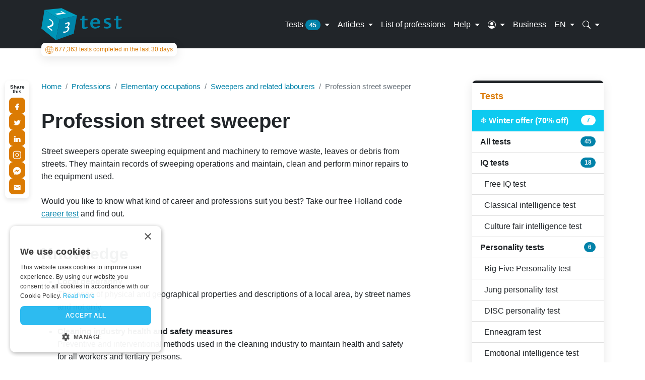

--- FILE ---
content_type: text/html; charset=UTF-8
request_url: https://www.123test.com/professions/profession-street-sweeper/
body_size: 148051
content:
<!DOCTYPE html>
<html lang="en"> <!--<![endif]-->
    <head>
                        
                <link rel="preload" href="/min/123test.min.556.js" as="script">
                <link rel="preload" href="https://www.googletagmanager.com/gtag/js?id=G-5EPH98NY3N" as="script">
               <script>
            
            var _paq = _paq || [];
            var adsbygoogle = window.adsbygoogle || [];
                    </script>
        <script>
        var Base64={encode:function(e){return window.btoa(e);},decode:function(e){return window.atob(e);}};

function getParamRequestUrl(name){
    if(name=(new RegExp('[/?&]'+encodeURIComponent(name)+'=([^&]*)')).exec(location.href))
        return decodeURIComponent(name[1]);
}
var its123JSMinProduct = "/min/123test.product.min.556.js";var its123Uuid = null;
var its123Version = '556';
var its123CssMin = '';
var its123JSMin = '/min/123test.min.556.js';
var screenResponsive = "Unknown";
var its123addsense = false;
var its123addsenseScript = true;
var itsWebPType = 'unknown';
var its123ContentLoad = '/professions/profession-street-sweeper/?mobile=1&version=556';
var its123campjs = "disabled";
var its123campSeason = "enabled";
var its123Experiment = 'A';
var its123experimentC = 'disabled';
var its123MobileLoaded = false;
var loadCustomJQueryLoaded = false;

var campaignTail = false;
its123HasUser = 'ENABLED';

var its123HasCart = 'ENABLED';
var itsRenderLoadMode = 'default';
var its123RenderAction = null;
var its123RenderActionTarget = null;
var its123MetaCartCount = 'unknown';
var its123UserStatus = 'unknown';
var its123UserHasIQTT1 = 'unknown';
var its123WebsiteIdStat = '1';
var its123WebsiteId = '1';
var its123AutoscrollTest = true;
var initLoader = 'disabled';
var initLoaderTry = 0;
var its123LD = false;
var its123LD2 = true;

if (window.screen.width > 979) {
screenResponsive = "Desktop";
} else if (window.screen.width < 768) {
screenResponsive = "Mobile";
} else if (window.screen.width >= 768 && window.screen.width <= 979) {
screenResponsive = "Tablet";
}

function preloadScript(url, type) {
if (typeof url === "undefined" || url == null || url == "undefined" || url == "" ) {
return;
}
var head = document.getElementsByTagName('head')[0];
var link = document.createElement('link');
link.rel = 'preload';
link.as = type;
link.href = url;
link.crossorigin = "anonymous";
head.appendChild(link);
}



</script>
<script id="its123scriptLoader">

    function loadScript(src, callback) {
        var s,
            r,
            t;
        r = false;
        s = document.createElement('script');
        s.type = 'text/javascript';
        s.src = src;
        s.onload = s.onreadystatechange = function () {
            if (!r && (!this.readyState || this.readyState === 'complete')) {
                r = true;
                callback();
            }
        };
        t = document.getElementsByTagName('script')[0];
        t.parentNode.insertBefore(s, t);
    }

    function itsSetCookie(cname, cvalue, exdays) {
        var d = new Date();
        d.setTime(d.getTime() + (exdays * 86400000));

        var expires = "";
        if (typeof (exdays) !== 'undefined' && exdays != null) {
            expires = ";expires=" + d.toUTCString();
        }

        document.cookie = cname + "=" + cvalue + expires + ";path=/";
    }

    function itsGetCookie(cname) {
        var name = cname + "=";
        var ca = document.cookie.split(';');
        for (var i = 0; i < ca.length; i++) {
            var c = ca[i];
            while (c.charAt(0) === ' ') {
                c = c.substring(1);
            }
            if (c.indexOf(name) === 0) {
                return c.substring(name.length, c.length);
            }
        }
        return "";
    }

    function uuid() {
        var uuid = "", i, random;
        for (i = 0; i < 32; i++) {
            random = Math.random() * 16 | 0;

            if (i === 8 || i === 12 || i === 16 || i === 20) {
                uuid += "-"
            }
            uuid += (i === 12 ? 4 : (i === 16 ? (random & 3 | 8) : random)).toString(16);
        }
        return uuid;
    }

    function embedTrackingCode() {

        var d = document, g = d.createElement("script"), s = d.getElementsByTagName("script")[0];
        g.type = "text/javascript";
        g.defer = true;
        g.async = true;
        g.src = "https://www.its123.nl/stats/matomo.js";
        s.parentNode.insertBefore(g, s);
    }

    function getMetaUrl(statUrl, metaSegmentTrack, redirectStatUrl) {
        if (typeof (redirectStatUrl) !== 'undefined' && redirectStatUrl != null) {
            _paq.push(['setCustomUrl', statUrl]);
        }

        if (getParamRequestUrl('gclid') !== undefined) {
            _paq.push(['setCampaignNameKey', 'campaign']);
            _paq.push(['setCampaignKeywordKey', getParamRequestUrl('gclid')]);
            itsSetCookie("meta_camp_id", Base64.encode(getParamRequestUrl('gclid')), 30);
        }

        if (typeof (its123Uuid) !== 'undefined' && its123Uuid != null) {
            _paq.push(['setUserId', its123Uuid]);
        }

        var meta_its123campType = '';
        if (typeof (its123campType) !== 'undefined' && its123campType != null) {
            _paq.push(['setCampaignNameKey', 'campaign']);
            _paq.push(['setCampaignKeywordKey', meta_its123campType]);
        }

        _paq.push(["trackPageView"]);

        _paq.push([function () {
            itsSetCookie("its123Uuid2", this.getVisitorId(), its123Uuid, 60)
        }]);
    }

    function RenderHeader123test(statUrl, metaSegmentTrack, redirectStatUrl, targetWindow) {

        getMetaUrl(statUrl, metaSegmentTrack, redirectStatUrl);

        if (typeof (metaSegmentTrack) !== 'undefined') {
            metaSegment = metaSegmentTrack;
            if (metaSegment.indexOf("social") !== -1) {
                dataLayer.push({
                    'event': 'send',
                    'type': 'event',
                    'category': 'social',
                    'segment': metaSegment,
                    'segmentDescription': 'Social share ' + metaSegment
                });

            } else {
                dataLayer.push({
                    'event': 'send',
                    'type': 'event',
                    'category': 'segment',
                    'segment': metaSegment,
                    'segmentDescription': 'Segment ' + metaSegment
                });
            }
        }

        

        if (getParamRequestUrl('utm_source') !== undefined && getParamRequestUrl('utm_source') === "tradetracker") {
            itsSetCookie("utm_source_tradetracker", "utm_source_tradetracker", 30);
        }

        if (navigator.userAgent.match(/bot|crawl|slurp|spider|bingpreview|facebookexternalhit/i) == null) {
            embedTrackingCode();

        }

        if (typeof targetWindow !== 'undefined' && targetWindow === '_blank')
        {
            setTimeout(function () {}, 5000);
            return;
        }

        if (redirectStatUrl) {
            setTimeout(function () {
                location.href = statUrl
            }, 200);
        }
    }

    function initBoot() {

        its123Uuid = itsGetCookie("its123Uuid");

        if (its123Uuid === "") {
            its123Uuid = uuid();
            itsSetCookie("its123Uuid", its123Uuid, 60);
        }

        RenderHeader123test();
    }
        setTimeout(function () {
        _paq.push(["enableLinkTracking"]);
        _paq.push(["setTrackerUrl", "https://www.its123.nl/stats/matomo.php"]);
        _paq.push(["setSiteId", "1"]);
        preloadScript(its123JSMin, "script");

        initBoot();
    }, 2);

    
        </script>
                <script type="text/javascript" async src="https://www.googletagmanager.com/gtag/js?id=G-5EPH98NY3N"></script>
        <script type="text/javascript">
                function assignGroup(groups) {
            const randomNumber = Math.random();
            let cumulativeProbability = 0;
            for (const group of groups) {
                cumulativeProbability += group.probability;
                if (randomNumber < cumulativeProbability) {
                return group.name;
                }
            }
            return groups[groups.length - 1].name;
        }
        function getVersionAB(versionNumber, groups)
        {
            var version;
            if (itsGetCookie('version_v2_' + versionNumber) != "") {
                version = itsGetCookie('version_v2_' + versionNumber);
            } else {
                version = assignGroup(groups);
                itsSetCookie('version_v2_' + versionNumber, version, 90);
            }
            return version;
        }
       
        window.its123version1 = getVersionAB(1, [{ name: 'A', probability: 0.50 },{ name: 'B', probability: 0.50 }]);
        window.its123version2 = getVersionAB(2, [{ name: '0', probability: 0.90 },{ name: 'A', probability: 0.05 },{ name: 'B', probability: 0.05 }]);
        window.its123version3 = getVersionAB(3, [{ name: 'A', probability: 0.20 },{ name: 'B', probability: 0.20 },{ name: 'C', probability: 0.20 },{ name: 'D', probability: 0.20 },{ name: 'E', probability: 0.20 }]);

        window.dataLayer = window.dataLayer || [];
        window.gtag = function gtag(){window.dataLayer.push(arguments);}
        window.gtagID = 'G-5EPH98NY3N';
        gtag('js', new Date());
        function its123SetConsent(consentType = 'default', consentEvent = 'default') {

            var consentMode;
            switch(consentType) {
            case 'reject':
                consentMode = {
                    'functionality_storage': 'granted',
                    'security_storage': 'granted',
                    'ad_storage': 'granted',
                    'analytics_storage': 'granted',
                    'personalization_storage': 'denied',
                    'ad_user_data': 'denied',
                    'ad_personalization': 'denied',
                    'security_storage': 'granted',

                };
            break;
            default:
                consentMode = {
                    'functionality_storage': 'granted',
                    'security_storage': 'granted',
                    'ad_storage': 'granted',
                    'analytics_storage': 'granted',
                    'personalization_storage': 'granted',
                    'ad_user_data': 'granted',
                    'ad_personalization': 'granted',
                    'security_storage': 'granted',

                };
            }

            window.gtag('consent', consentEvent, consentMode);  
            localStorage.setItem('its123ConsentMode', JSON.stringify(consentMode));
        }

        its123SetConsent('default');
        var dataSegment = 'profession';
        
        gtag('config', 'G-5EPH98NY3N', {
                        'pagesegment' : dataSegment,
            'user_properties': {
                'version': window.its123version1,
                'version2': window.its123version2,
                'version3': window.its123version3,
                            }
        })

        gtag('config', 'AW-10889427938');
            console.log("Segment: " + dataSegment);

            gtag({
            'event': 'send',
            'type': 'event',
            'old_event_category': 'segment',
            'old_event_action': dataSegment,
            'old_event_value': 'Segment ' + dataSegment});

        

        function its123CookieClose(consentType = 'default')
        {
            its123SetConsent(consentType);
        }

        if (window.its123version1 == 'B' && getParamRequestUrl('prd') === undefined && ["/tickets/", "/classical-intelligence-test/", "/iq-test/"].includes(document.location.pathname))
        {
            console.log('AB test classical');
            document.location.search = '?d=1&prd=NDg=&p=MQ==&dsc=MTg5OQ==';
        }

        if (window.its123version1 == 'B' && getParamRequestUrl('prd') === undefined && ["/nl/tickets/", "/nl/uitgebreide-beroepskeuzetest/"].includes(document.location.pathname))
        {
            console.log('AB test beroepskeuze');
            document.location.search = '?d=1&prd=NzI=&p=MQ==&dsc=MTQ5NQ==';
        }

        </script>
                <meta charset="utf-8">
        <meta name="viewport" content="width=device-width, initial-scale=1">
        <meta http-equiv="content-type" content="text/html; charset=utf-8"/>
                <link rel="preload" href="/min/123test.product.min.556.js" as="script">        
        <link rel="icon" type="image/png" sizes="32x32" href="/content/favicon-32x32.png">
        <link rel="icon" type="image/png" sizes="16x16" href="/content/favicon-16x16.png">
        <link rel="apple-touch-icon-precomposed" href="/apple-touch-icon.png">
        <link rel="apple-touch-icon-precomposed" sizes="57x57" href="/apple-touch-icon-57x57.png">
        <link rel="apple-touch-icon-precomposed" sizes="114x114" href="/apple-touch-icon-114x114.png">
        <link rel="apple-touch-icon-precomposed" sizes="120x120" href="/apple-touch-icon-120x120.png">
        <link rel="apple-touch-icon-precomposed" sizes="152x152" href="/apple-touch-icon-152x152.png">
        <link rel="apple-touch-icon-precomposed" sizes="167x167" href="/apple-touch-icon-167x167.png">
        <link rel="apple-touch-icon-precomposed" sizes="180x180" href="/apple-touch-icon-180x180.png">
        <link rel="apple-touch-icon" sizes="180x180" href="/content/apple-touch-icon.png">

        <link rel="manifest" href="/content/site.webmanifest">
        <link rel="mask-icon" href="/content/safari-pinned-tab.svg" color="#5bbad5">
        <meta name="msapplication-TileColor" content="#ffffff">
        <meta name="theme-color" content="#ffffff">


            
        <style type="text/css" media="screen, handheld, projection, print, tv">:root{--bs-blue:#0d6efd;--bs-indigo:#6610f2;--bs-purple:#6f42c1;--bs-pink:#d63384;--bs-red:#dc3545;--bs-orange:#fd7e14;--bs-yellow:#ffc107;--bs-green:#198754;--bs-teal:#20c997;--bs-cyan:#0dcaf0;--bs-white:#fff;--bs-gray:#6c757d;--bs-gray-dark:#343a40;--bs-gray-100:#f8f9fa;--bs-gray-200:#e9ecef;--bs-gray-300:#dee2e6;--bs-gray-400:#ced4da;--bs-gray-500:#adb5bd;--bs-gray-600:#6c757d;--bs-gray-700:#495057;--bs-gray-800:#343a40;--bs-gray-900:#212529;--bs-primary:#0182a9;--bs-secondary:#db7b03;--bs-success:#198754;--bs-info:#0dcaf0;--bs-warning:#ffc107;--bs-danger:#dc3545;--bs-light:#f8f9fa;--bs-medium:#adb5bd;--bs-dark:#212529;--bs-primary-rgb:1,130,169;--bs-secondary-rgb:219,123,3;--bs-success-rgb:25,135,84;--bs-info-rgb:13,202,240;--bs-warning-rgb:255,193,7;--bs-danger-rgb:220,53,69;--bs-light-rgb:248,249,250;--bs-medium-rgb:173,181,189;--bs-dark-rgb:33,37,41;--bs-white-rgb:255,255,255;--bs-black-rgb:0,0,0;--bs-body-color-rgb:33,37,41;--bs-body-bg-rgb:255,255,255;--bs-font-sans-serif:sans-serif,system-ui,-apple-system,"Segoe UI",Roboto,"Helvetica Neue",Arial,"Noto Sans","Liberation Sans","Apple Color Emoji","Segoe UI Emoji","Segoe UI Symbol","Noto Color Emoji";--bs-font-monospace:SFMono-Regular,Menlo,Monaco,Consolas,"Liberation Mono","Courier New",monospace;--bs-gradient:linear-gradient(180deg,hsla(0,0%,100%,.15),hsla(0,0%,100%,0));--bs-body-font-family:var(--bs-font-sans-serif);--bs-body-font-size:1rem;--bs-body-font-weight:300;--bs-body-line-height:1.6;--bs-body-color:#212529;--bs-body-bg:#fff}*,:after,:before{box-sizing:border-box}@media (prefers-reduced-motion:no-preference){:root{scroll-behavior:smooth}}body{-webkit-text-size-adjust:100%;-webkit-tap-highlight-color:rgba(0,0,0,0);background-color:var(--bs-body-bg);color:var(--bs-body-color);font-family:var(--bs-body-font-family);font-size:var(--bs-body-font-size);font-weight:var(--bs-body-font-weight);line-height:var(--bs-body-line-height);margin:0;text-align:var(--bs-body-text-align)}h1,h2,h3,h4,h5,h6{font-weight:500;line-height:1.2;margin-bottom:1.5rem;margin-top:0}h1{font-size:calc(1.375rem + 1.5vw)}@media (min-width:1200px){h1{font-size:2.5rem}}h2{font-size:calc(1.325rem + .9vw)}@media (min-width:1200px){h2{font-size:2rem}}h3{font-size:calc(1.275rem + .3vw)}@media (min-width:1200px){h3{font-size:1.5rem}}h4{font-size:1.25rem}h5,h6{font-size:1.1rem}p{margin-bottom:1rem;margin-top:0}ol,ul{padding-left:2rem}dl,ol,ul{margin-bottom:1rem;margin-top:0}ol ol,ol ul,ul ol,ul ul{margin-bottom:0}dt{font-weight:700}dd{margin-bottom:.5rem;margin-left:0}blockquote{margin:0 0 1rem}b,strong{font-weight:700}sub,sup{font-size:.75em;line-height:0;position:relative;vertical-align:baseline}sub{bottom:-.25em}sup{top:-.5em}a{color:#0182a9;text-decoration:underline}a:hover{color:#016887}a:not([href]):not([class]),a:not([href]):not([class]):hover{color:inherit;text-decoration:none}figure{margin:0 0 1rem}img,svg{vertical-align:middle}th{text-align:inherit;text-align:-webkit-match-parent}tbody,td,tfoot,th,thead,tr{border:0 solid;border-color:inherit}label{display:inline-block}button{border-radius:0}button,input,optgroup,select,textarea{font-family:inherit;font-size:inherit;line-height:inherit;margin:0}button,select{text-transform:none}[role=button]{cursor:pointer}[type=button],[type=reset],[type=submit],button{-webkit-appearance:button}[type=button]:not(:disabled),[type=reset]:not(:disabled),[type=submit]:not(:disabled),button:not(:disabled){cursor:pointer}[type=search]{-webkit-appearance:textfield;outline-offset:-2px}iframe{border:0}.list-unstyled{list-style:none;padding-left:0}.list-borders li{border-bottom:solid #e9ecef;font-size:.9rem;padding:.3rem}.list-borders li:last-of-type{border-bottom:none}.blockquote{font-size:1.25rem;margin-bottom:1rem}.blockquote>:last-child{margin-bottom:0}h1,h2,h3,h4,h5,h6{font-weight:700}h1.heading-line,h2.heading-line,h3.heading-line,h4.heading-line,h5.heading-line,h6.heading-line{border-bottom:solid #e9ecef;margin-bottom:1rem;padding-bottom:1rem}h1{margin-bottom:1.5rem}h2{margin-top:3rem}ol,p,ul{margin-bottom:1.5rem}.blockquote{border-left:.25rem solid #0182a9;margin-bottom:3rem;margin-top:3rem;padding-left:1.5rem}.blockquote p{margin-bottom:1rem}.blockquote p:before{background-image:url("[data-uri]");background-position:50%;background-size:cover;content:"";display:block;height:2rem;line-height:0;margin-bottom:.5rem;margin-right:.5rem;width:2rem}.blockquote .author,aside .blockquote{font-size:1rem}aside .card .list-unstyled{line-height:2}aside .card .list-unstyled.meta-info{font-size:.95rem;line-height:1.5}.container,.container-fluid,.container-lg,.container-md,.container-sm,.container-xl,.container-xxl{margin-left:auto;margin-right:auto;padding-left:var(--bs-gutter-x,.75rem);padding-right:var(--bs-gutter-x,.75rem);width:100%}.container,.container-lg,.container-xxl{max-width:540px;max-width:720px}@media (min-width:992px){.container,.container-lg{max-width:960px}}.container,.container-lg,.container-xxl{max-width:1140px}@media (min-width:1400px){.container,.container-lg,.container-xxl{max-width:1320px}}.row{--bs-gutter-x:1.5rem;--bs-gutter-y:0;display:flex;flex-wrap:wrap;margin-left:calc(var(--bs-gutter-x)*-.5);margin-right:calc(var(--bs-gutter-x)*-.5);margin-top:calc(var(--bs-gutter-y)*-1)}.row>*{flex-shrink:0;margin-top:var(--bs-gutter-y);max-width:100%;padding-left:calc(var(--bs-gutter-x)*.5);padding-right:calc(var(--bs-gutter-x)*.5);width:100%}@media (min-width:992px){.col-lg-3{flex:0 0 auto;width:25%}.col-lg-8{flex:0 0 auto;width:66.66666667%}.offset-lg-1{margin-left:8.33333333%}}.breadcrumb{display:flex;flex-wrap:wrap;font-size:.9375rem;list-style:none;margin-bottom:2rem;padding:0}.breadcrumb-item a{text-decoration:none}.breadcrumb-item a:hover{text-decoration:underline}.breadcrumb-item svg{fill:#0182a9;vertical-align:text-top}.breadcrumb-item+.breadcrumb-item{padding-left:.5rem}.breadcrumb-item+.breadcrumb-item:before{color:#6c757d;content:var(--bs-breadcrumb-divider,"/");float:left;padding-right:.5rem}.breadcrumb-item.active{color:#6c757d}.navbar{align-items:center;display:flex;flex-wrap:wrap;justify-content:space-between;padding-bottom:.5rem;padding-top:.5rem;position:relative;transition:background-color,.3s}@media (prefers-reduced-motion:reduce){.navbar{transition:none}}.navbar>.container,.navbar>.container-fluid,.navbar>.container-lg,.navbar>.container-md,.navbar>.container-sm,.navbar>.container-xl,.navbar>.container-xxl{align-items:center;display:flex;flex-wrap:inherit;justify-content:space-between;position:relative}.navbar a,.navbar a svg{color:var(--bs-body-color)}.navbar .nav-link .icon-svg{fill:var(--bs-body-color)}.navbar-brand{font-size:1.25rem;height:5rem;margin-right:1rem;padding-bottom:.3rem;padding-top:.3rem;position:relative;text-decoration:none;white-space:nowrap}@media (max-width:991.98px){.navbar-brand{width:auto}}.navbar-brand svg{height:100%;width:10rem}.navbar-brand span{bottom:.5rem;font-size:.75rem;font-style:italic;left:4.5rem;position:absolute}.navbar-nav{display:flex;flex-direction:column;list-style:none;margin-bottom:0;padding-left:0}.navbar-nav .nav-link{padding-left:0;padding-right:0}.navbar-nav .dropdown-menu{position:static}.navbar-collapse{align-items:center;flex-basis:100%;flex-grow:1}.navbar-toggler{background-color:transparent;border:1px solid transparent;border-radius:.5rem;font-size:1.25rem;line-height:1;padding:.25rem .75rem;transition:box-shadow .15s ease-in-out}@media (prefers-reduced-motion:reduce){.navbar-toggler{transition:none}}.navbar-toggler:hover{text-decoration:none}.navbar-toggler:focus{box-shadow:0 0 0 .25rem;outline:0;text-decoration:none}.navbar-toggler-icon{background-position:50%;background-repeat:no-repeat;background-size:100%;display:inline-block;height:1.5em;vertical-align:middle;width:1.5em}.navbar-nav-scroll{max-height:var(--bs-scroll-height,75vh);overflow-y:auto}.home .navbar,.home .navbar.navbar-dark{background-color:#cce6ee}.home .navbar .navbar-brand{color:var(--bs-body-color)}.home .navbar .navbar-brand:focus,.home .navbar .navbar-brand:hover{color:#fff}.home .navbar .navbar-nav .nav-link{color:var(--bs-body-color)}.home .navbar .navbar-nav .nav-link .icon-svg{fill:var(--bs-body-color)}.home .navbar .navbar-nav .nav-link:hover{color:#016887}.home .navbar .navbar-nav .nav-link:hover .icon-svg{fill:#016887}.home .navbar .navbar-nav .nav-link:focus{color:var(--bs-body-color)}.home .navbar .navbar-nav .nav-link:focus .icon-svg{fill:var(--bs-body-color)}.home .navbar .navbar-nav .icon-svg{fill:#fff}@media (max-width:991.98px){.home .navbar .offcanvas{background-color:var(--bs-body-color)}.home .navbar .offcanvas .navbar-nav .nav-link{color:#fff}.home .navbar .offcanvas .navbar-nav .nav-link .icon-svg{fill:#fff}}.home .navbar .navbar-toggler{border-color:var(--bs-body-color);color:var(--bs-body-color)}.home .navbar .navbar-toggler-icon{background-image:url("data:image/svg+xml;charset=utf-8,%3Csvg xmlns='http://www.w3.org/2000/svg' viewBox='0 0 30 30'%3E%3Cpath stroke='rgba(0, 0, 0, 0.55)' stroke-linecap='round' stroke-miterlimit='10' stroke-width='2' d='M4 7h22M4 15h22M4 23h22'/%3E%3C/svg%3E")}.navbar.navbar-dark{--bs-bg-opacity:1;background-color:rgba(var(--bs-dark-rgb),var(--bs-bg-opacity))}.navbar .navbar-brand,.navbar .navbar-brand:focus,.navbar .navbar-brand:hover{color:#fff}.navbar .navbar-nav .nav-link{color:#fff;text-decoration:none}.navbar .navbar-nav .nav-link:focus,.navbar .navbar-nav .nav-link:hover{color:hsla(0,0%,100%,.75)}.navbar .navbar-nav .nav-link:focus .icon-svg,.navbar .navbar-nav .nav-link:hover .icon-svg{fill:hsla(0,0%,100%,.75)}.navbar .navbar-nav .nav-link.disabled{color:hsla(0,0%,100%,.25)}.navbar .navbar-nav .nav-link .icon-svg{fill:#fff}.navbar .navbar-nav .nav-link.user-logged-in .icon-svg{fill:var(--bs-body-color)}@media (max-width:991.98px){.navbar .navbar-nav .nav-link .badge{margin-left:.25rem}}.navbar .navbar-nav .nav-link.active,.navbar .navbar-nav .show>.nav-link{color:#fff}.navbar .navbar-toggler{border-color:hsla(0,0%,100%,.1);color:#fff}.navbar .navbar-toggler-icon{background-image:url("data:image/svg+xml;charset=utf-8,%3Csvg xmlns='http://www.w3.org/2000/svg' viewBox='0 0 30 30'%3E%3Cpath stroke='%23fff' stroke-linecap='round' stroke-miterlimit='10' stroke-width='2' d='M4 7h22M4 15h22M4 23h22'/%3E%3C/svg%3E")}.navbar .navbar-text,.navbar .navbar-text a,.navbar .navbar-text a:focus,.navbar .navbar-text a:hover{color:#fff}.navbar .offcanvas{background-color:rgba(var(--bs-dark-rgb),var(--bs-bg-opacity))}.navbar .user-logged-in{position:relative}@media (min-width:992px){.navbar .user-logged-in:before{background-color:#00f8af;border-radius:50%;content:"";height:1.5rem;left:.25rem;position:absolute;top:.65rem;width:1.5rem;z-index:-1}.navbar-expand-lg{flex-wrap:nowrap;justify-content:flex-start}.navbar-expand-lg .navbar-nav{flex-direction:row}.navbar-expand-lg .navbar-nav .dropdown-menu{position:absolute}.navbar-expand-lg .navbar-nav .nav-link{padding-left:.5rem;padding-right:.5rem}.navbar-expand-lg .navbar-nav-scroll{overflow:visible}.navbar-expand-lg .navbar-collapse{display:flex!important;flex-basis:auto}.navbar-expand-lg .navbar-toggler,.navbar-expand-lg .offcanvas-header{display:none}.navbar-expand-lg .offcanvas{--bs-bg-opacity:1;background-color:transparent;border-left:0;border-right:0;bottom:0;flex-grow:1;position:inherit;transform:none;transition:none;visibility:visible!important;z-index:1000}.navbar-expand-lg .offcanvas-bottom,.navbar-expand-lg .offcanvas-top{border-bottom:0;border-top:0;height:auto}.navbar-expand-lg .offcanvas-body{display:flex;flex-grow:0;overflow-y:visible;padding:0}}@media (min-width:1400px){.navbar-expand-xxl{flex-wrap:nowrap;justify-content:flex-start}.navbar-expand-xxl .navbar-nav{flex-direction:row}.navbar-expand-xxl .navbar-nav .dropdown-menu{position:absolute}.navbar-expand-xxl .navbar-nav .nav-link{padding-left:.5rem;padding-right:.5rem}.navbar-expand-xxl .navbar-nav-scroll{overflow:visible}.navbar-expand-xxl .navbar-collapse{display:flex!important;flex-basis:auto}.navbar-expand-xxl .navbar-toggler,.navbar-expand-xxl .offcanvas-header{display:none}.navbar-expand-xxl .offcanvas{--bs-bg-opacity:1;background-color:transparent;border-left:0;border-right:0;bottom:0;flex-grow:1;position:inherit;transform:none;transition:none;visibility:visible!important;z-index:1000}.navbar-expand-xxl .offcanvas-bottom,.navbar-expand-xxl .offcanvas-top{border-bottom:0;border-top:0;height:auto}.navbar-expand-xxl .offcanvas-body{display:flex;flex-grow:0;overflow-y:visible;padding:0}}.navbar-expand{flex-wrap:nowrap;justify-content:flex-start}.navbar-expand .navbar-nav{flex-direction:row}.navbar-expand .navbar-nav .dropdown-menu{position:absolute}.navbar-expand .navbar-nav .nav-link{padding-left:.5rem;padding-right:.5rem}.navbar-expand .navbar-nav-scroll{overflow:visible}.navbar-expand .navbar-collapse{display:flex!important;flex-basis:auto}.navbar-expand .navbar-toggler,.navbar-expand .offcanvas-header{display:none}.navbar-expand .offcanvas{--bs-bg-opacity:1;background-color:transparent;border-left:0;border-right:0;bottom:0;flex-grow:1;position:inherit;transform:none;transition:none;visibility:visible!important;z-index:1000}.navbar-expand .offcanvas-bottom,.navbar-expand .offcanvas-top{border-bottom:0;border-top:0;height:auto}.navbar-expand .offcanvas-body{display:flex;flex-grow:0;overflow-y:visible;padding:0}.counter{background-color:#fff;border:none;border-radius:.5rem;bottom:-1.5rem;box-shadow:0 5px 20px 0 rgba(0,0,0,.1);color:#db7b03!important;display:inline;font-size:.75em;font-weight:300;left:12px;padding:.35em .65em;position:absolute;text-decoration:none}.header-nav{left:0;position:fixed;top:0;transition:all .5s ease-in-out;width:100%;z-index:1090}.header-nav.hide-nav{top:-8rem}@media (min-width:992px){.navbar-searchform{width:16rem}}@media (max-width:991.98px){.offcanvas-body .nav-item{border-bottom:1px solid #343a40}.offcanvas-body .nav-item:last-of-type{border-bottom:none}.offcanvas-body .nav-link{align-items:center;display:flex}}.card{word-wrap:break-word;background-clip:border-box;background-color:#fff;border:1px solid rgba(0,0,0,.125);border-radius:.5rem;display:flex;flex-direction:column;min-width:0;position:relative}@media (max-width:991.98px){.card{margin-bottom:1rem}}.card>hr{margin-left:0;margin-right:0}.card>.list-group{border-bottom:inherit;border-top:inherit}.card>.list-group:first-child{border-top-left-radius:calc(.5rem - 1px);border-top-right-radius:calc(.5rem - 1px);border-top-width:0}.card>.list-group:last-child{border-bottom-left-radius:calc(.5rem - 1px);border-bottom-right-radius:calc(.5rem - 1px);border-bottom-width:0}.card>.card-header+.list-group,.card>.list-group+.card-footer{border-top:0}.card-header{border-bottom:1px solid rgba(0,0,0,.125);margin-bottom:0;padding:.5rem 1rem}.card-header:first-child{border-radius:calc(.5rem - 1px) calc(.5rem - 1px) 0 0}.card-header{padding:1rem}.card-title{margin-top:0}aside .card{margin-bottom:2rem;overflow:hidden}aside .card:before{background-color:#212529;content:"";height:.3rem;width:100%}aside .card h2{font-size:1.125rem;margin:0}.card-navigation-list h2{color:#db7b03}.card-navigation-list .list-group-item{cursor:pointer;transition:all .3s ease-in-out}.card-navigation-list .list-group-item:hover{background-color:#0182a9}.card-navigation-list .list-group-item:hover .nav-link{color:#fff}.card-shadow{border:none;box-shadow:0 5px 20px 0 rgba(0,0,0,.1)}.card-navigation-list .nav-link{align-items:center;color:#212529;display:flex;font-weight:700;justify-content:space-between;padding:0;text-decoration:none;width:100%}.card-navigation-list .sub-item a{font-weight:300}.card-full-width .card-title{margin:.5rem 0}.card-full-width>.card-body{padding:1.5rem 2rem}.card-cart{background-color:#f8f9fa}.card-cart h2{font-size:1.5rem}.card-advertisement{background-color:#f8e5cd;overflow:hidden}.card-advertisement:before{background-color:#db7b03;content:"";height:.3rem;width:100%}.card-advertisement .card-body{padding:1.5rem}.card-advertisement-extended{background-color:#f8f9fa;border:none;overflow:hidden}.card-advertisement-extended:before{background-color:#0182a9;content:"";height:.3rem;width:100%}.card-advertisement-extended .card-body{padding:1.5rem}@media (max-width:991.98px){.card-scrollto{display:none}}.card-scrollto-inline{margin:-1rem 0 2rem}@media (min-width:992px){.card-scrollto-inline{display:none}}.card-secondary{background-color:#f8f9fa;border:none;overflow:hidden}.card-secondary:before{background-color:#0182a9;content:"";height:.3rem;width:100%}.card-secondary .card-body{padding:1.5rem}.badge{border-radius:.5rem;color:#fff;display:inline-block;font-size:.75em;font-weight:700;line-height:1;padding:.35em .65em;text-align:center;vertical-align:baseline;white-space:nowrap}.badge:empty{display:none}.badge-small{font-size:.75rem!important;margin:0 .25rem}.badge-medium{padding-left:1rem;padding-right:1rem}.badge-large{font-size:1rem;padding:1rem}.badge-linkedin{background-color:#db7b03}.badge-linkedin svg{fill:#fff;height:1.5rem;width:1.5rem}h3 .badge,h3.card-title .badge{font-size:.3rem}.offcanvas{background-clip:padding-box;background-color:#fff;bottom:0;display:flex;flex-direction:column;max-width:100%;outline:0;position:fixed;transition:transform .3s ease-in-out;visibility:hidden;z-index:1045}@media (prefers-reduced-motion:reduce){.offcanvas{transition:none}}.offcanvas-backdrop{background-color:#000;height:100vh;left:0;position:fixed;top:0;width:100vw;z-index:1040}.offcanvas-backdrop.fade{opacity:0}.offcanvas-backdrop.show{opacity:.5}.offcanvas-header{align-items:center;display:flex;justify-content:space-between;padding:1rem}.offcanvas-header .btn-close{margin-bottom:-.5rem;margin-right:-.5rem;margin-top:-.5rem;padding:.5rem}.offcanvas-title{line-height:1.6;margin-bottom:0}.offcanvas-body{flex-grow:1;overflow-y:auto;padding:1rem}.offcanvas-start{border-right:1px solid rgba(0,0,0,.2);left:0;top:0;transform:translateX(-100%);width:400px}.offcanvas-end{border-left:1px solid rgba(0,0,0,.2);right:0;top:0;transform:translateX(100%);width:400px}.offcanvas-top{border-bottom:1px solid rgba(0,0,0,.2);top:0;transform:translateY(-100%)}.offcanvas-bottom,.offcanvas-top{height:30vh;left:0;max-height:100%;right:0}.offcanvas-bottom{border-top:1px solid rgba(0,0,0,.2);transform:translateY(100%)}.offcanvas.show{transform:none}.dropdown,.dropend,.dropstart,.dropup{position:relative}.dropdown-toggle{white-space:nowrap}.dropdown-toggle:after{border-bottom:0;border-left:.3em solid transparent;border-right:.3em solid transparent;border-top:.3em solid;content:"";display:inline-block;margin-left:.255em;vertical-align:middle}.dropdown-toggle:empty:after{margin-left:0}.dropdown-menu{background-clip:padding-box;background-color:#0182a9;border:1px solid rgba(0,0,0,.15);border-radius:.5rem;color:#212529;display:none;font-size:1rem;list-style:none;margin:0;min-width:10rem;padding:.5rem 0;position:absolute;text-align:left;z-index:1000}.dropdown-header{color:#6c757d;display:block;font-size:.875rem;margin-bottom:0;padding:.5rem 1rem;white-space:nowrap}.dropdown-item-text{color:#fff;display:block;padding:.25rem 1rem}.dropdown-menu-dark{background-color:#343a40;border-color:rgba(0,0,0,.15);color:#dee2e6}.list-group{border-radius:.5rem;display:flex;flex-direction:column;margin-bottom:0;padding-left:0}.list-group-item{background-color:#fff;border:1px solid rgba(0,0,0,.125);color:#212529;display:block;padding:.5rem 1rem;position:relative;text-decoration:none}.list-group-item:first-child{border-top-left-radius:inherit;border-top-right-radius:inherit}.list-group-item:last-child{border-bottom-left-radius:inherit;border-bottom-right-radius:inherit}.list-group-item.sub-item{padding-left:1.5rem}.list-group-flush{border-radius:0}.list-group-flush>.list-group-item{border-width:0 0 1px}.list-group-flush>.list-group-item:last-child{border-bottom-width:0}.inline-icons-container{display:none}.icon-svg{display:inline-block;height:1rem;width:1rem}.icon-svg.icon-medium{height:1.5rem;width:1.5rem}.icon-svg.icon-xlarge{height:4.5rem;width:6.5rem}.icon-star{fill:#ced4da}.icon-star.active{fill:#ffc107}.icon-empty{opacity:.25}.counter svg{fill:#db7b03;vertical-align:middle}.btn svg,button svg{vertical-align:text-top}.btn-secondary svg{fill:#fff}.main-wrapper{padding:10rem 0 4rem}article{margin-bottom:3rem}footer{margin-top:3rem;padding:4rem 0}footer,footer a,footer h1,footer h2,footer h3,footer h4,footer h5,footer h6,footer p{color:#fff}footer h1,footer h2,footer h3,footer h4,footer h5,footer h6{font-size:1.125rem;margin-top:0}footer .copyright{margin-bottom:0;margin-top:3rem}aside .accordion-header{padding:0}aside .accordion-button,aside .accordion-item{background-color:#fff}.reviews .logo{display:inline-block;margin-top:1rem}.cookie-warning{background:rgba(0,0,0,.8);color:#fff;left:0;margin:0;padding:1rem;position:fixed;text-align:left;top:0;width:100%}.cookie-warning p{margin-bottom:0}.socials-container{bottom:.75rem;left:.75rem;opacity:0;position:fixed;right:.75rem;transition:opacity 1s;width:calc(100% - 1.5rem);z-index:10}.socials-container *{pointer-events:none}@media (prefers-reduced-motion:reduce){.socials-container{transition:none}}.socials-container.show{opacity:1}.socials-container.show *{pointer-events:visible}@media (min-width:1240px){.socials-container{bottom:auto;left:auto;margin-left:-4.5rem;right:auto;top:10rem;width:3rem}}.social-media-bar{align-items:center;background:#fff;border-radius:.5rem;box-shadow:0 4px 10px rgba(0,0,0,.1);display:flex;flex-direction:row;justify-content:center;padding:.5rem;width:100%}.social-media-bar label{font-size:.6rem;font-weight:700;line-height:.6rem;padding:0 .5rem}.social-media-bar .btn-group{display:flex;gap:.25rem}.social-media-bar.fb-like{display:none;pointer-events:none}@media (min-width:1240px){.social-media-bar{bottom:auto;flex-direction:column;height:auto;justify-content:center;padding:.5rem 0;width:3rem}.social-media-bar label{font-size:.6rem;padding-bottom:.5rem;text-align:center}.social-media-bar .btn-group{flex-direction:column}.social-media-bar.fb-like{display:flex;margin-top:1.5rem;pointer-events:visible}}.btn-social-sm{background-color:#db7b03!important;border-radius:.5rem!important;height:2rem;margin:0 auto!important;padding:0!important;width:2rem}.btn-social-sm .icon-svg{fill:#fff;height:1.25rem;width:1.25rem}.facebook-like-counter2{background:#fff;border:1px solid #db7b03;border-radius:.5rem;color:#db7b03;font-size:10px;font-weight:600;height:2rem;line-height:2rem;margin:.5rem 5px 3px;position:relative;text-align:center;text-shadow:none;width:2rem}.facebook-like-counter2:after,.facebook-like-counter2:before{border:solid transparent;bottom:100%;content:" ";height:0;left:50%;pointer-events:none;position:absolute;width:0}.facebook-like-counter2:before{border-color:rgba(219,123,3,0) rgba(219,123,3,0) #db7b03;border-width:5px;margin-left:-5px}.facebook-like-counter2:after{border-color:hsla(0,0%,100%,0) hsla(0,0%,100%,0) #db7b03;border-width:4px;margin-left:-4px}.its123-instrument{margin-top:4rem}.insert{width:100%}@media (min-width:992px){.insert{width:33%}}.insert.card{box-shadow:0 .5rem 1rem rgba(0,0,0,.15);overflow:hidden}.insert.card:before{background-color:#0182a9;content:"";height:.3rem;width:100%}.insert.card .card-title{color:#0182a9;font-size:1.2rem}.insert.card.bg-secondary:before{display:none}.insert.card.bg-secondary .card-title{color:#fff}@media (min-width:992px){.insert.float-start{margin:0 1.5rem 1rem 0}.insert.float-end{margin:0 0 1rem 1.5rem}}.bg-dark{--bs-bg-opacity:1;background-color:rgba(var(--bs-dark-rgb),var(--bs-bg-opacity))!important}.rounded-pill{border-radius:50rem!important}.bg-primary{--bs-bg-opacity:1;background-color:rgba(var(--bs-primary-rgb),var(--bs-bg-opacity))!important}.d-lg-none{display:none!important}.mb-lg-0{margin-bottom:0!important}.ms-auto{margin-left:auto!important}.its123-completed .its123-counter{background-color:#f1f1f1!important;color:#606060!important}.its123-todo .its123-counter{background-color:#0182a9!important;color:#fff!important}.its123-todo.its123-error{color:#606060!important}.its123-todo.its123-error .its123-counter{background-color:#c10000!important;color:#fff!important}.its123-item.its123-error{color:#606060!important}.picker,.types-container{background-color:#cce6ee;border-radius:.5rem;display:block;padding:1rem;text-align:center}.picker{margin-top:.5rem}.picker p{border:none!important;display:inline-block;margin-top:1rem;padding:0!important}.its123-img-right{float:right;margin-left:10px}.its123-img-left{float:left;margin-right:10px}@media screen and (max-width:660px){.its123-img-left,.its123-img-right{height:auto!important;max-width:180px}}
.text-container.text-white *{color:#fff}.text-container.text-black *{color:#212529}.home-tests-section{line-height:22px}section.full-width{margin:6rem 0}section.hero{color:#212529;height:100%;overflow-x:hidden;overflow-y:auto;padding-bottom:2rem;padding-top:8rem;position:relative}@media (max-width:991.98px){section.hero{padding-top:10rem}}section.hero:before{background-color:#cce6ee;border-radius:50%;bottom:12.5rem;content:"";height:400rem;left:50%;position:absolute;transform:translateX(-50%);width:700rem;z-index:-1}section.customers .logos{margin:1.5rem 0}section.customers .logos img{filter:grayscale(100%);height:2.5rem;margin:1.5rem}@media (max-width:991.98px){section.about{padding-top:10rem}}section.about .container{height:100%;overflow-x:hidden;overflow-y:auto;padding-bottom:2rem;padding-top:2rem;position:relative}section.about .container:before{background-image:url(/content/homepage/images/main2/mercator.jpg);background-position:50%;background-repeat:no-repeat;background-size:60%;border-radius:0 0 50% 50%;bottom:10rem;content:"";height:100%;left:50%;position:absolute;transform:translateX(-50%);width:150rem;z-index:-2}@media (max-width:991.98px){section.about .container:before{background-size:cover;bottom:auto;height:45%;top:0}}section.about .container:after{background-color:#db7b03;border-radius:0 0 50% 50%;bottom:10rem;content:"";height:100%;left:50%;opacity:.85;position:absolute;transform:translateX(-50%);width:150rem;z-index:-1}@media (max-width:991.98px){section.about .container:after{bottom:auto;height:45%;top:0}}section.about .text-container{color:#fff;margin:4rem 0}section.articles .list-unstyled{margin-top:1.5rem}section.professional-tests,section.professional-tests .container{height:100%;overflow-x:hidden;overflow-y:auto;position:relative}section.professional-tests .container{padding-bottom:6rem;padding-top:3rem}section.professional-tests .container:before{background-color:#0182a9;border-radius:0 0 50% 50%;bottom:0;content:"";height:100%;left:50%;position:absolute;transform:translateX(-50%);width:150rem;z-index:-1}section.professional-tests .text-container *{color:#fff}section.selected-tests h3{font-size:1.25rem;margin-bottom:1rem;margin-top:1rem}section.seo .text-container h2{font-size:1.25rem}@media (min-width:992px){section.seo .text-container{padding:0 1.5rem}}.glide__slide{margin:2rem 0;opacity:.25;transform:scale(.75);transition:all .3s ease-in-out}.glide__slide--active{opacity:1;transform:scale(1)}.glide__slide--active .card{border:none;box-shadow:0 5px 20px 0 rgba(0,0,0,.1)}.glide__bullet{background-color:#212529}.glide__bullet--active{background-color:#db7b03}.glide__bullets{bottom:0}
.sidebarReviewDetails>h4,p.name{font-weight: bold;}.sidebarReviewDetails{padding: 0 25px 25px 25px;}.icon-outline-svg{width:1em;height:1em} .icon-medium-svg{width:1em;height:1em}.hide{display:none}img.pdf-icon{width:20px;padding-bottom: 10px}.float-end{float:right!important;}@media (max-width: 991px){.article-cms-block img:not(.its123-img-dyn){max-width:180px !important;}}@media(min-width: 992px){.visible-phone{display: none !important;}}.its123-completed .its123-counter {background-color: #f1f1f1;color: #606060}.its123-todo .its123-counter{background-color: #0182a9;color: #fff}.its123-todo.its123-error {color: #606060 !important}.its123-todo.its123-error .its123-counter{background-color: #c10000;color: #fff}#actionNegative,#actionPositive{display: none}#actionNegative.show,#actionPositive.show{display: block}.its123-item.its123-error{color: #606060 !important}
@media (max-width: 976) {.visible-phone {display: inherit !important}.hidden-phone {display: none !important}  }
@media(min-width: 977){.visible-phone {display: none !important}.hidden-phone {display: inherit !important}}
.its123-container figcaption,.its123-container figure,.its123-container main{display:block}.its123-container figure{margin:1em 40px}.its123-container hr{box-sizing:content-box;height:0;overflow:visible}.its123-container pre{font-family:monospace,monospace;font-size:1em}.its123-container a:active,.its123-container a:hover{outline-width:0}.its123-container abbr[title]{border-bottom:none;text-decoration:underline;-webkit-text-decoration:underline dotted;text-decoration:underline dotted}.its123-container b,.its123-container strong{font-weight:inherit}.its123-container b,.its123-container strong{font-weight:bolder}.its123-container code,.its123-container kbd,.its123-container samp{font-family:monospace,monospace;font-size:1em}.its123-container dfn{font-style:italic}.its123-container mark{background-color:#ff0;color:#000}.its123-container small{font-size:80%}.its123-container sub,.its123-container sup{font-size:75%;line-height:0;position:relative;vertical-align:baseline}.its123-container sub{bottom:-0.25em}.its123-container sup{top:-0.5em}.its123-container audio,.its123-container video{display:inline-block}.its123-container audio:not([controls]){display:none;height:0}.its123-container img{border-style:none}.its123-container svg:not(:root){overflow:hidden}.its123-container button,.its123-container input,.its123-container optgroup,.its123-container select,.its123-container textarea{font-family:sans-serif;line-height:1.15;margin:0;box-sizing:border-box}.its123-container button,.its123-container input{overflow:visible}.its123-container button,.its123-container select{text-transform:none}.its123-container button,.its123-container html [type="button"],.its123-container [type="reset"],.its123-container [type="submit"]{-webkit-appearance:button}.its123-container button::-moz-focus-inner,.its123-container [type="button"]::-moz-focus-inner,.its123-container [type="reset"]::-moz-focus-inner,.its123-container [type="submit"]::-moz-focus-inner{border-style:none;padding:0}.its123-container button:-moz-focusring,.its123-container [type="button"]:-moz-focusring,.its123-container [type="reset"]:-moz-focusring,.its123-container [type="submit"]:-moz-focusring{outline:1px dotted ButtonText}.its123-container fieldset{border:0;margin:0 2px;padding:0.35em 0.625em 0.75em}.its123-container legend{box-sizing:border-box;color:inherit;display:table;max-width:100%;padding:0;white-space:normal}.its123-container progress{display:inline-block;vertical-align:baseline}.its123-container textarea{overflow:auto}.its123-container [type="checkbox"],.its123-container [type="radio"]{box-sizing:border-box;padding:0}.its123-container [type="number"]::-webkit-inner-spin-button,.its123-container [type="number"]::-webkit-outer-spin-button{height:auto}.its123-container [type="search"]{-webkit-appearance:textfield;outline-offset:-2px}.its123-container [type="search"]::-webkit-search-cancel-button,.its123-container [type="search"]::-webkit-search-decoration{-webkit-appearance:none}.its123-container::-webkit-file-upload-button{-webkit-appearance:button;font:inherit}.its123-container details,.its123-container menu{display:block}.its123-container summary{display:list-item}.its123-container canvas{display:inline-block}.its123-container template{display:none}.its123-container [hidden]{display:none}.its123-alternate-background:nth-child(odd),.its123-item-single-select-vertical:nth-child(odd),.its123-item-multi-select-vertical:nth-child(odd),.its123-item-dropdown-vertical:nth-child(odd),.its123-item-freetype:nth-child(odd){background-color:#eee}.its123-container table{font-size:14px}.its123-container li{font-size:14px;line-height:24px}.its123-container ul,.its123-container ol{padding:0;margin:0 0 10px 25px}.its123-container .its123-required{color:#C10000;font-weight:bold}.its123-alert{border-radius:3px;padding:5px 15px;margin-bottom:10px}.its123-alert.its123-info{background-color:#d9edf7;border:1px solid #bce8f1}.its123-alert.its123-info p{color:#3a87ad}.its123-alert.its123-error{border:1px solid #eed3d7;background-color:#f2dede}.its123-alert.its123-error p{color:#b94a48}.its123-icon-required:after{content:"*"}.its123-table{display:table}.its123-table tr{display:table-row}.its123-table thead{display:table-header-group}.its123-table tbody{display:table-row-group}.its123-table tfoot{display:table-footer-group}.its123-table col{display:table-column}.its123-table colgroup{display:table-column-group}.its123-table td,.its123-table th{display:table-cell}.its123-table caption{display:table-caption}.its123-table th,.its123-table td{padding:5px 10px}.its123-table th{font-weight:bold;text-align:left}.its123-table-bordered{border-spacing:0}.its123-table-bordered td,.its123-table-bordered th{border-left:1px solid #ccc;border-bottom:1px solid #ccc}.its123-table-bordered tr:first-child th,.its123-table-bordered tr:first-child td{border-top:1px solid #ccc}.its123-table-bordered th:last-child,.its123-table-bordered td:last-child{border-right:1px solid #ccc}.its123-table-bordered tr:first-child th:first-child{border-top-left-radius:3px}.its123-table-bordered tr:first-child th:last-child{border-top-right-radius:3px}.its123-table-bordered tr:last-child td:first-child{border-bottom-left-radius:3px}.its123-table-bordered tr:last-child td:last-child{border-bottom-right-radius:3px}.its123-table-responsive{display:block;width:100%;overflow-x:auto}.its123-button{color:#fff;text-shadow:0 -1px 0 rgba(0,0,0,0.25);outline:0;padding:11px 19px;font-size:17.5px;border-radius:6px;background-color:#01A4D3;background-image:-webkit-gradient(linear,left top,left bottom,from(#01A4D3),to(#0182A9));background-image:linear-gradient(to bottom,#01A4D3,#0182A9);background-repeat:repeat-x;border-color:rgba(0,0,0,0.1) rgba(0,0,0,0.1) rgba(0,0,0,0.25)}.its123-button:hover{cursor:pointer;background-color:#0182A9;background-position:0 -15px;-webkit-transition:background-position 0.1s linear;transition:background-position 0.1s linear}.its123-button:active{background-image:none;box-shadow:inset 0 2px 4px rgba(0,0,0,0.15),0 1px 2px rgba(0,0,0,0.05)}.its123-button[disabled]{background-color:#0182A9;cursor:default;background-image:none;opacity:0.65;box-shadow:none}.its123-button-text{background:none;border:0;color:#0182A9;padding:11px 19px;font-size:17.5px}.its123-button-text:hover{text-decoration:underline;cursor:pointer}.its123-button-text[disabled]{color:#919191;text-decoration:none;cursor:not-allowed}.its123-loading-spinner{margin:0 auto;text-align:center}.its123-loading-spinner > div{width:13px;height:13px;margin:0 2px 0 2px;background-color:white;display:inline-block;-webkit-animation:its123-spinner-delay 1.4s infinite ease-in-out both;animation:its123-spinner-delay 1.4s infinite ease-in-out both}.its123-loading-spinner div:nth-child(1){-webkit-animation-delay:-0.32s;animation-delay:-0.32s}.its123-loading-spinner div:nth-child(2){-webkit-animation-delay:-0.16s;animation-delay:-0.16s}@-webkit-keyframes its123-spinner-delay{0%,80%,100%{-webkit-transform:scale(0);transform:scale(0)}40%{-webkit-transform:scale(1);transform:scale(1)}}@keyframes its123-spinner-delay{0%,80%,100%{-webkit-transform:scale(0);transform:scale(0)}40%{-webkit-transform:scale(1);transform:scale(1)}}.its123-container svg{width:100%}@media (min-width:768px){.its123-container svg{width:85%}}@media screen and (-ms-high-contrast:active),(-ms-high-contrast:none){.its123-report svg{height:700px}.its123-report svg.its123-svg-stanine{height:200px}}@supports (-ms-accelerator:true){.its123-report svg{height:auto}}.its123-report svg path{color:#DB7B03 !important}.its123-report svg path.its123-svg-primary-lighten{fill:#fca83d !important}.its123-report svg path.its123-svg-primary-darken{fill:#a95f02 !important}.its123-report svg path.its123-svg-color-1{fill:#2b1801 !important;stroke:#2b1801 !important}.its123-report svg path.its123-svg-color-2{fill:#5d3401 !important;stroke:#5d3401 !important}.its123-report svg path.its123-svg-color-3{fill:#905102 !important;stroke:#905102 !important}.its123-report svg path.its123-svg-color-4{fill:#c26d03 !important;stroke:#c26d03 !important}.its123-report svg path.its123-svg-color-5{fill:#f48903 !important;stroke:#f48903 !important}.its123-report svg path.its123-svg-color-6{fill:#fca12e !important;stroke:#fca12e !important}.its123-report svg path.its123-svg-color-7{fill:#fdb761 !important;stroke:#fdb761 !important}.its123-report svg path.its123-svg-color-8{fill:#fece93 !important;stroke:#fece93 !important}.its123-report svg path.its123-svg-color-9{fill:#fee5c5 !important;stroke:#fee5c5 !important}.its123-report svg path.its123-svg-color-10{fill:#fffcf8 !important;stroke:#fffcf8 !important}.its123-report svg linearGradient stop.its123-svg-stop-color{stop-color:#DB7B03 !important}.its123-img-responsive{max-width:100%}.its123-progress{background-color:#eceeef;min-height:20px;border-radius:5px;position:relative;margin:30px 0;font-weight:bold}.its123-progress .its123-progress-bar{background-color:#6cb3c7;border-radius:5px 0 0 5px;height:20px;position:absolute;top:0;z-index:2;border-right:1px solid #398094}.its123-progress .its123-progress-label{position:absolute;width:100%;text-align:center;z-index:3;color:black}legend.its123-legend{color:#DB7B03;font-weight:300;margin-bottom:20px;float:left;width:100%}.its123-item,fieldset.its123-item{font-size:14px;color:#777;line-height:20px;padding:20px 20px 20px 20px}.its123-item .its123-option-select,.its123-item .its123-input-text,.its123-item .its123-input-textarea,fieldset.its123-item .its123-option-select,fieldset.its123-item .its123-input-text,fieldset.its123-item .its123-input-textarea{display:block;font-size:14px;line-height:1.25;background-image:none;-webkit-background-clip:padding-box;background-clip:padding-box;width:100%;border-radius:5px;background-color:#fff;border:1px solid #ccc}.its123-item .its123-option-select,fieldset.its123-item .its123-option-select{height:36px}@media (min-width:768px){.its123-item .its123-option-select,fieldset.its123-item .its123-option-select{width:270px}}.its123-item .its123-input-text,fieldset.its123-item .its123-input-text{padding-left:10px;padding-right:10px;height:30px}@media (min-width:768px){.its123-item .its123-input-text,fieldset.its123-item .its123-input-text{width:260px}}.its123-item .its123-input-textarea,fieldset.its123-item .its123-input-textarea{padding:10px}@media (min-width:768px){.its123-item .its123-input-textarea,fieldset.its123-item .its123-input-textarea{width:260px}}.its123-item.its123-error,fieldset.its123-item.its123-error{color:#C10000}.its123-item.its123-error legend,fieldset.its123-item.its123-error legend{color:#C10000}.its123-item.its123-error select,.its123-item.its123-error input,fieldset.its123-item.its123-error select,fieldset.its123-item.its123-error input{border-color:rgba(193,0,0,0.5)}.its123-item.its123-error .its123-counter,fieldset.its123-item.its123-error .its123-counter{color:#C10000;background-color:#f2dede}.its123-item:last-child,fieldset.its123-item:last-child{margin-bottom:30px}.its123-item-single-select-vertical .its123-option,.its123-item-multi-select-vertical .its123-option{margin-bottom:10px}.its123-item-single-select-vertical input,.its123-item-multi-select-vertical input{margin-right:5px}.its123-item-single-select-vertical.its123-error,.its123-item-multi-select-vertical.its123-error{border:1px solid rgba(193,0,0,0.5);border-radius:3px}.its123-item-trivia{background-color:#eee}.its123-item-trivia .its123-legend{font-size:16.8px}.its123-item-trivia .its123-counter{color:#DB7B03}.its123-item-trivia .its123-trivia-question{color:#0182A9;margin-bottom:30px;font-size:16.8px}.its123-item-trivia .its123-trivia-question img{max-width:100%}.its123-item-trivia .its123-options{margin:0 0 30px 30px}.its123-item-trivia .its123-option{margin-bottom:10px}.its123-item-trivia .its123-option-radio{margin-right:5px}.its123-item-trivia .its123-options-images .its123-option{display:inline-block;margin-right:15px}.its123-item-trivia .its123-options-images .its123-option label,.its123-item-trivia .its123-options-images .its123-option img{vertical-align:middle}.its123-item-trivia .its123-trivia-footer{display:-webkit-box;display:flex;justify-content:space-around;-webkit-box-align:baseline;align-items:baseline;flex-wrap:wrap}.its123-item-trivia .its123-trivia-footer div{-webkit-box-flex:1;flex:1 1 auto;text-align:center;margin-bottom:15px}.its123-item-trivia .its123-timer{color:#DB7B03;font-size:16.8px}.its123-item-single-select-horizontal-container{display:table;width:100%}.its123-item-single-select-horizontal-container .its123-item{display:table-row-group}.its123-item-single-select-horizontal-container .its123-item:nth-child(2n+1){background-color:#f9f9f9}.its123-item-single-select-horizontal-container .its123-options{display:table-row}.its123-item-single-select-horizontal-container .its123-options > .its123-label{vertical-align:middle;display:inline-block;margin-bottom:0}.its123-item-single-select-horizontal-container .its123-options-row{display:inline-block;width:100%;box-sizing:border-box;vertical-align:middle}@media (min-width:768px){.its123-item-single-select-horizontal-container .its123-options-row{width:calc(100% - 40px)}}.its123-item-single-select-horizontal-container .its123-options-row .its123-option{float:left;width:50%;box-sizing:border-box;padding:10px 5px}.its123-item-single-select-horizontal-container .its123-option{display:table-cell;padding:10px}.its123-item-single-select-horizontal-container .its123-option:first-child{text-align:right}.its123-item-single-select-horizontal-container .its123-option:first-child input{margin-left:10px}.its123-item-single-select-horizontal-container .its123-option:last-child{text-align:left}.its123-item-single-select-horizontal-container .its123-option:last-child input{margin-right:10px}.its123-item-single-select-horizontal-container .its123-error .its123-option{border:1px solid rgba(193,0,0,0.5)}.its123-item-single-select-horizontal-container .its123-error .its123-option:first-child{border-right:0}.its123-item-single-select-horizontal-container .its123-error .its123-option:last-child{border-left:0}.its123-item-single-select-horizontal-container .its123-counter{background-color:#ddf7ff;color:#0182A9;border-radius:7px;font-size:12px;line-height:19px;width:30px;height:18px;margin-right:10px;display:inline-block;text-align:center}@media (min-width:768px){.its123-item-single-select-horizontal-container .its123-counter{float:left;margin-right:10px}}.its123-item-dropdown-vertical .its123-label{display:block;margin-bottom:15px}.its123-item-dropdown-vertical.its123-error{border:1px solid rgba(193,0,0,0.5);border-radius:3px}@media (min-width:768px){.its123-item-dropdown-horizontal .its123-label,.its123-item-horizontal .its123-label{float:left;text-align:right;width:180px;padding-top:5px}.its123-item-dropdown-horizontal .its123-options,.its123-item-dropdown-horizontal .its123-input,.its123-item-horizontal .its123-options,.its123-item-horizontal .its123-input{margin-left:200px}}.its123-item-horizontal-images img{max-width:100%}.its123-item-horizontal-images input[type="radio"]{margin-right:10px;padding:5px}.its123-item-horizontal-images .its123-options{display:-webkit-box;display:flex;flex-wrap:wrap;align-content:space-evenly;-webkit-box-pack:start;justify-content:flex-start;width:100%}.its123-item-horizontal-images .its123-option{-webkit-box-flex:0;flex:0 1 20%;min-width:100px;margin-bottom:10px}.its123-item-horizontal-images .its123-option img{vertical-align:middle;cursor:pointer}.its123-item-horizontal-images-square{display:-webkit-box;display:flex;flex-wrap:wrap}.its123-item-horizontal-images-square img{max-width:100%}.its123-item-horizontal-images-square input[type="radio"]{margin-right:10px;padding:5px}.its123-item-horizontal-images-square .its123-question{-webkit-box-flex:1;flex:1 1 auto;width:100%;text-align:center;margin-bottom:20px}.its123-item-horizontal-images-square .its123-question img{vertical-align:top;padding-left:10px}.its123-item-horizontal-images-square .its123-question .its123-counter{font-size:2em}.its123-item-horizontal-images-square .its123-options{-webkit-box-flex:1;flex:1 1 auto;width:100%;display:-webkit-box;display:flex;flex-wrap:wrap;justify-content:space-around}.its123-item-horizontal-images-square .its123-option{text-align:center}@media (min-width:768px){.its123-item-horizontal-images-square .its123-question{width:50%}.its123-item-horizontal-images-square .its123-options{width:50%}}.its123-item-horizontal-images-square .its123-option{-webkit-box-flex:0;flex:0 1 50%}.its123-item-horizontal-images-square .its123-option img{vertical-align:middle;cursor:pointer}.its123-likert .its123-item{padding:25px 10px;display:-webkit-box;display:flex;-webkit-box-orient:horizontal;-webkit-box-direction:normal;flex-direction:row;flex-wrap:wrap;-webkit-box-pack:start;justify-content:flex-start;-webkit-box-align:start;align-items:flex-start;align-content:flex-start}@media (min-width:768px){.its123-likert .its123-item{padding:13px 10px;border:0}}.its123-likert .its123-item:hover{background-color:#f9f9f9}.its123-likert .its123-counter{background-color:#ddf7ff;color:#0182A9;border-radius:7px;font-size:12px;line-height:19px;width:30px;height:18px;margin-right:10px;float:left;display:inline-block;text-align:center}@media (min-width:768px){.its123-likert .its123-counter{margin-right:10px}}.its123-likert .its123-label{-webkit-box-flex:1;flex-grow:1;display:block;flex-basis:100%;margin-bottom:20px}@media (min-width:768px){.its123-likert .its123-label{flex-basis:60%;margin-bottom:0}}.its123-likert .its123-label .its123-label-text{width:80%;float:left}.its123-likert .its123-likert-label{display:block;margin-bottom:18px;color:#0182A9}@media (min-width:768px){.its123-likert .its123-likert-label{display:none}}.its123-likert .its123-item:nth-child(2n+1){background-color:#f9f9f9}.its123-likert .its123-item:nth-child(2n+1):hover{background-color:#f1f1f1}@media (min-width:768px){.its123-likert .its123-item:nth-child(10n+1){background:linear-gradient(180deg,#fff 35px,#f9f9f9 35px)}.its123-likert .its123-item:nth-child(10n+1) .its123-label{display:block;margin-top:10px;padding-top:28px;border-top:1px solid #ccc}.its123-likert .its123-item:nth-child(10n+1):hover{background:linear-gradient(180deg,#fff 35px,#f1f1f1 35px)}}.its123-likert .its123-item:nth-child(10n+1) .its123-likert-label{display:block}.its123-likert .its123-likert-option{width:20px;padding:0 10px;margin:0 auto;text-align:center;-webkit-box-flex:1;flex-grow:1}.its123-likert .its123-radio{width:1.2em;height:1.2em;cursor:pointer}.its123-thumbs-container{display:-webkit-box;display:flex;-webkit-box-orient:horizontal;-webkit-box-direction:normal;flex-flow:row wrap;-webkit-box-pack:start;justify-content:flex-start}.its123-thumbs-container .its123-thumbs{flex-basis:100%}@media (min-width:768px){.its123-thumbs-container .its123-thumbs{flex-basis:47%}}.its123-thumbs{border:1px solid #ccc;border-radius:4px;margin-bottom:20px;padding:10px}@media (min-width:768px){.its123-thumbs{margin-right:20px;padding:20px}}.its123-thumbs .its123-label{display:inline-block;vertical-align:middle;padding:5px 6px;cursor:pointer}.its123-thumbs .its123-thumbs-text{display:inline-block;vertical-align:top;width:62%;padding-left:10px}.its123-thumbs .its123-thumb-icon{display:inline-block;width:0.83em;height:1em;font-size:37px}.its123-thumbs .its123-thumb-icon use{color:black;fill:white}.its123-thumbs .its123-icon-thumb-down{-webkit-transform:rotateX(180deg) rotateY(180deg);transform:rotateX(180deg) rotateY(180deg)}.its123-thumbs .its123-thumb-icon:hover use{fill:#c1c1c1}.its123-thumbs.its123-error{border-color:rgba(193,0,0,0.5);color:#C10000}.its123-thumbs input[type="radio"]{display:none}.its123-thumbs input[value="1"]:checked ~ label .its123-icon-thumb-down use,.its123-thumbs input[value="1"]:checked ~ label .its123-icon-thumb-down:hover use{fill:#d43a28}.its123-thumbs input[value="3"]:checked ~ label .its123-icon-thumb-up use,.its123-thumbs input[value="3"]:checked ~ label .its123-icon-thumb-up:hover use{fill:#8fef42}.its123-thumbs input[value="1"]:checked ~ .its123-thumbs-text{text-decoration:line-through}.its123-thumbs input[value="3"]:checked ~ .its123-thumbs-text{font-weight:bold}.its123-multi-image{display:-webkit-box;display:flex;-webkit-box-orient:horizontal;-webkit-box-direction:normal;flex-direction:row;flex-wrap:wrap;-webkit-box-pack:center;justify-content:center;-webkit-box-align:center;align-items:center;align-content:flex-start;padding:0px}.its123-multi-image .its123-option{-webkit-box-flex:1;flex-grow:1;flex-basis:45%;margin:1.25%}.its123-multi-image .its123-radio{display:none}.its123-multi-image .its123-image-container{position:relative;display:inline-block}.its123-multi-image .its123-image-description{word-break:break-all;text-align:center;font-weight:bold;color:#5a5a5a;padding-bottom:5px;height:45px}.its123-multi-image .its123-label{position:absolute}.its123-multi-image .its123-label-yes,.its123-multi-image .its123-label-no{font-size:40px;background-color:rgba(255,255,255,0.5);padding:10px;border-radius:10px;border:1px solid white;-webkit-transition:font-size 0.1s,position 0.1s,height 0.1s;transition:font-size 0.1s,position 0.1s,height 0.1s}.its123-multi-image .its123-label-yes:hover,.its123-multi-image .its123-label-no:hover{background-color:white}.its123-multi-image .its123-label-yes{left:3px;top:52px;color:#17d417}.its123-multi-image .its123-label-no{right:3px;top:52px;color:#f70303}.its123-multi-image .its123-option input[value="1"]:checked ~ .its123-image-container .its123-label-no,.its123-multi-image .its123-option input[value="3"]:checked ~ .its123-image-container .its123-label-yes{font-size:250px;top:0px;height:100px;background:none;border:none;z-index:2;pointer-events:none}@media (max-width:767px){.its123-multi-image .its123-option{margin-top:25px}.its123-multi-image .its123-option input[value="1"]:checked ~ .its123-image-container .its123-label-no{font-size:150px;top:90px}.its123-multi-image .its123-option input[value="3"]:checked ~ .its123-image-container .its123-label-yes{font-size:150px;top:85px}}.its123-item-typeahead .its123-typeahead-list{border-radius:.3em;margin:.2em 0 0;background:#fff;background:-webkit-gradient(linear,left top,right bottom,from(white),to(#fff));background:linear-gradient(to bottom right,white,#fff);border:1px solid #ccc;box-shadow:0.05em 0.2em 0.6em rgba(0,0,0,0.2);text-shadow:none;position:absolute;z-index:100;box-sizing:border-box;list-style:none;padding:0;width:100%;width:calc(100% - 51px)}@media (min-width:768px){.its123-item-typeahead .its123-typeahead-list{width:274px}}.its123-item-typeahead .its123-typeahead-list:before{content:"";position:absolute;top:-.43em;left:1em;width:0;height:0;padding:.4em;background:white;border:inherit;border-right:0;border-bottom:0;-webkit-transform:rotate(45deg);transform:rotate(45deg)}.its123-item-typeahead .its123-typeahead-list:empty{display:none}.its123-item-typeahead .its123-typeahead-list li{position:relative;padding:.2em .5em;cursor:pointer}.its123-item-typeahead .its123-typeahead-list li:hover,.its123-item-typeahead .its123-typeahead-list li.selected{background-color:#b8d3e0}.its123-item-typeahead .its123-typeahead-list mark{background-color:white;font-weight:bold}@supports (transform:scale(0)){.its123-item-typeahead .its123-typeahead-list:empty{opacity:0;-webkit-transform:scale(0);transform:scale(0);display:block;-webkit-transition-timing-function:ease;transition-timing-function:ease}.its123-item-typeahead .its123-typeahead-list{-webkit-transition:0.3s cubic-bezier(0.4,0.2,0.5,1.4);transition:0.3s cubic-bezier(0.4,0.2,0.5,1.4);-webkit-transform-origin:1.43em -.43em;transform-origin:1.43em -.43em}}.its123-item-freetype .its123-label{display:block;margin-bottom:15px}.its123-item-freetype.its123-error{border:1px solid rgba(193,0,0,0.5);border-radius:3px}.its123-matrices-container .its123-matrices-bg{display:inline-block;box-sizing:content-box;background-color:#0182A9;background-size:490px;height:78px;width:98px;margin:2px;display:inline-block;box-shadow:1px 1px 1px 0px #464646;border:2px solid #0182A9;border-radius:10px}.its123-matrices-container .its123-matrices-bg.its123-matrices-qMark{background-color:white}.its123-matrices-instruction{text-align:center;font-size:18px;font-weight:bold;color:#464646}.its123-matrices-options{width:437px;margin:0 auto}@media (max-width:767px){.its123-matrices-options{width:281px}.its123-matrices-options .its123-matrices-bg{width:59px;height:47px}}.its123-matrices-options label{border:2px solid #0182a9;padding:0;cursor:pointer;overflow:visible;margin:9px}.its123-matrices-options label:hover{background-color:#0182a9;border:2px solid #75DFFF}.its123-matrices-options label.its123-matrix-option-selected{background-color:#0182a9;border:2px solid #75DFFF}.its123-matrices-options label input[type="radio"]{display:none}.its123-matrices-options .its123-matrix-option-1{background-position:0px -392px}@media (max-width:767px){.its123-matrices-options .its123-matrix-option-1{background-position:0px -237px;background-size:297px}}.its123-matrices-options .its123-matrix-option-2{background-position:-118px -392px}@media (max-width:767px){.its123-matrices-options .its123-matrix-option-2{background-position:-71px -237px;background-size:297px}}.its123-matrices-options .its123-matrix-option-3{background-position:-236px -392px}@media (max-width:767px){.its123-matrices-options .its123-matrix-option-3{background-position:-142px -237px;background-size:297px}}.its123-matrices-options .its123-matrix-option-4{background-position:-354px -392px}@media (max-width:767px){.its123-matrices-options .its123-matrix-option-4{background-position:-213px -237px;background-size:297px}}.its123-matrices-options .its123-matrix-option-5{background-position:0px -485px}@media (max-width:767px){.its123-matrices-options .its123-matrix-option-5{background-position:0px -297px;background-size:297px}}.its123-matrices-options .its123-matrix-option-6{background-position:-118px -485px}@media (max-width:767px){.its123-matrices-options .its123-matrix-option-6{background-position:-71px -297px;background-size:297px}}.its123-matrices-options .its123-matrix-option-7{background-position:-236px -485px}@media (max-width:767px){.its123-matrices-options .its123-matrix-option-7{background-position:-142px -297px;background-size:297px}}.its123-matrices-options .its123-matrix-option-8{background-position:-354px -485px}@media (max-width:767px){.its123-matrices-options .its123-matrix-option-8{background-position:-213px -297px;background-size:297px}}.its123-matrices-item{width:327px;margin:0 auto}@media (max-width:767px){.its123-matrices-item{width:267px}}.its123-matrices-item .its123-matrices-bg{border:2px solid #00B6EA;margin:2px}@media (max-width:767px){.its123-matrices-item .its123-matrices-bg{height:62px;width:78px}}.its123-matrices-item .its123-matrix-item-1{background-position:0px 0px}@media (max-width:767px){.its123-matrices-item .its123-matrix-item-1{background-position:0px 0px;background-size:392px}}.its123-matrices-item .its123-matrix-item-2{background-position:-117px 0px}@media (max-width:767px){.its123-matrices-item .its123-matrix-item-2{background-position:-94px 0px;background-size:392px}}.its123-matrices-item .its123-matrix-item-3{background-position:-234px 0px}@media (max-width:767px){.its123-matrices-item .its123-matrix-item-3{background-position:-188px 0px;background-size:392px}}.its123-matrices-item .its123-matrix-item-4{background-position:0px -94px}@media (max-width:767px){.its123-matrices-item .its123-matrix-item-4{background-position:0px -75px;background-size:392px}}.its123-matrices-item .its123-matrix-item-5{background-position:-117px -94px}@media (max-width:767px){.its123-matrices-item .its123-matrix-item-5{background-position:-94px -75px;background-size:392px}}.its123-matrices-item .its123-matrix-item-6{background-position:-234px -94px}@media (max-width:767px){.its123-matrices-item .its123-matrix-item-6{background-position:-188px -75px;background-size:392px}}.its123-matrices-item .its123-matrix-item-7{background-position:0px -188px}@media (max-width:767px){.its123-matrices-item .its123-matrix-item-7{background-position:0px -150px;background-size:392px}}.its123-matrices-item .its123-matrix-item-8{background-position:-117px -188px}@media (max-width:767px){.its123-matrices-item .its123-matrix-item-8{background-position:-94px -150px;background-size:392px}}.its123-matrices-item .its123-matrix-item-9{background-position:-234px -188px}@media (max-width:767px){.its123-matrices-item .its123-matrix-item-9{background-position:-188px -150px;background-size:392px}}.its123-factor{margin-bottom:20px}.its123-factor-item{display:-webkit-box;display:flex;-webkit-box-orient:horizontal;-webkit-box-direction:normal;flex-direction:row;flex-wrap:wrap;-webkit-box-pack:start;justify-content:flex-start;margin-bottom:10px}.its123-factor-name{-webkit-box-flex:1;flex:1 1 40%;margin-bottom:5px}.its123-factor-name,.its123-factor-name label{font-weight:bold}.its123-factor-score{display:-webkit-box;display:flex;-webkit-box-flex:1;flex:1 0 auto;margin-right:10px}.its123-factor-badge{-webkit-box-flex:0;flex:0 0 auto;min-width:42px;text-align:center;background-color:#DB7B03;color:#fff;font-weight:bold;padding:2px 7px 0px 7px;border-radius:7px;margin-right:7px}.its123-factor-children .its123-factor-badge{background-color:#0182A9}.its123-factor-bar-container{min-width:300px;height:22px;-webkit-box-flex:1;flex:1 1 auto;display:inline-block;vertical-align:bottom;background-color:#f7f7f7;background-image:-webkit-gradient(linear,left top,left bottom,from(#f5f5f5),to(#f9f9f9));background-image:linear-gradient(to bottom,#f5f5f5,#f9f9f9);background-repeat:repeat-x;filter:progid:DXImageTransform.Microsoft.gradient(startColorstr='#fff5f5f5',endColorstr='#fff9f9f9',GradientType=0);box-shadow:inset 0 1px 2px rgba(0,0,0,0.1);border-radius:4px}.its123-factor-bar{height:100%;border-radius:4px;background-color:#DB7B03}.its123-factor-children .its123-factor-bar{background-color:#0182A9}.its123-container{font-family:sans-serif,Arial;color:#777;line-height:1.15;-ms-text-size-adjust:100%;-webkit-text-size-adjust:100%}.its123-container{-webkit-text-size-adjust:100%;-webkit-tap-highlight-color:rgba(0,0,0,0);background-color:var(--bs-body-bg);color:var(--bs-body-color);font-family:var(--bs-body-font-family);font-size:var(--bs-body-font-size);font-weight:var(--bs-body-font-weight);line-height:var(--bs-body-line-height);margin:0;text-align:var(--bs-body-text-align)}.its123-container h1,.its123-container h2,.its123-container h3,.its123-container h4,.its123-container h5,.its123-container h6{color:var(--bs-body-color)}.its123-container table{font-size:var(--bs-body-font-size)}.its123-item,fieldset.its123-item{color:var(--bs-body-color);font-size:var(--bs-body-font-size);line-height:var(--bs-body-line-height)}.its123-download-pdf-link{display:none !important}.its123-container li{font-size:var(--bs-body-font-size);line-height:var(--bs-body-line-height)}.its123-container b,.its123-container strong{font-weight:700}.its123-thumbs-container .its123-thumbs.its123-todo{border:1px solid #0182a9}.its123-thumbs-container .its123-thumbs.its123-completed{background:rgba(0,128,0,.05);border:1px solid rgba(0,128,0,.05)}@charset "UTF-8";hr{background-color:currentColor;border:0;color:inherit;margin:1rem 0;opacity:.25}hr:not([size]){height:1px}.h4,.h5,.h6,h4,h5,h6{font-weight:500;line-height:1.2;margin-bottom:1.5rem;margin-top:0}.h4,h4{font-size:1.25rem}.h5,h5{font-size:1.1rem}.h6,h6{font-size:1rem}abbr[data-bs-original-title],abbr[title]{cursor:help;-webkit-text-decoration:underline dotted;text-decoration:underline dotted;-webkit-text-decoration-skip-ink:none;text-decoration-skip-ink:none}address{font-style:normal;line-height:inherit;margin-bottom:1rem}code,kbd,pre,samp{direction:ltr;font-family:var(--bs-font-monospace);font-size:1em;unicode-bidi:bidi-override}pre{display:block;font-size:.875em;margin-bottom:1rem;margin-top:0;overflow:auto}pre code{color:inherit;font-size:inherit;word-break:normal}code{word-wrap:break-word;color:#d63384;font-size:.875em}a>code{color:inherit}kbd{background-color:#212529;border-radius:.4rem;color:#fff;font-size:.875em;padding:.2rem .4rem}kbd kbd{font-size:1em;font-weight:700;padding:0}button:focus:not(:focus-visible){outline:0}select{word-wrap:normal}select:disabled{opacity:1}[list]::-webkit-calendar-picker-indicator{display:none}::-moz-focus-inner{border-style:none;padding:0}textarea{resize:vertical}fieldset{border:0;margin:0;min-width:0;padding:0}legend{float:left;font-size:calc(1.275rem + .3vw);line-height:inherit;margin-bottom:.5rem;padding:0;width:100%}@media (min-width:1200px){legend{font-size:1.5rem}}legend+*{clear:left}::-webkit-datetime-edit-day-field,::-webkit-datetime-edit-fields-wrapper,::-webkit-datetime-edit-hour-field,::-webkit-datetime-edit-minute,::-webkit-datetime-edit-month-field,::-webkit-datetime-edit-text,::-webkit-datetime-edit-year-field{padding:0}::-webkit-inner-spin-button{height:auto}::-webkit-search-decoration{-webkit-appearance:none}::-webkit-color-swatch-wrapper{padding:0}::file-selector-button{font:inherit}::-webkit-file-upload-button{-webkit-appearance:button;font:inherit}output{display:inline-block}summary{cursor:pointer;display:list-item}progress{vertical-align:baseline}[hidden]{display:none!important}table{border-collapse:collapse;caption-side:bottom}caption{color:#6c757d;padding-bottom:.5rem;padding-top:.5rem;text-align:left}.lead{font-size:1.25rem;font-weight:300}.display-1{font-size:calc(1.625rem + 4.5vw);font-weight:300;line-height:1.2}@media (min-width:1200px){.display-1{font-size:5rem}}.display-2{font-size:calc(1.575rem + 3.9vw);font-weight:300;line-height:1.2}@media (min-width:1200px){.display-2{font-size:4.5rem}}.display-3{font-size:calc(1.525rem + 3.3vw);font-weight:300;line-height:1.2}@media (min-width:1200px){.display-3{font-size:4rem}}.display-4{font-size:calc(1.475rem + 2.7vw);font-weight:300;line-height:1.2}@media (min-width:1200px){.display-4{font-size:3.5rem}}.display-5{font-size:calc(1.425rem + 2.1vw);font-weight:300;line-height:1.2}@media (min-width:1200px){.display-5{font-size:3rem}}.display-6{font-size:calc(1.375rem + 1.5vw);font-weight:300;line-height:1.2}@media (min-width:1200px){.display-6{font-size:2.5rem}}.small,small{font-size:.875em}.smaller{color:#adb5bd;font-size:.7rem;line-height:1.5}.mark,mark{background-color:#fcf8e3;padding:.2em}.list-inline{list-style:none;padding-left:0}.list-inline-item{display:inline-block}.list-inline-item:not(:last-child){margin-right:.5rem}.initialism{font-size:.875em;text-transform:uppercase}.blockquote-footer{color:#6c757d;font-size:.875em;margin-bottom:1rem;margin-top:-1rem}.blockquote-footer:before{content:"— "}.tab-content .h1,.tab-content .h2,.tab-content .h3,.tab-content .h4,.tab-content .h5,.tab-content .h6,.tab-content h1,.tab-content h2,.tab-content h3,.tab-content h4,.tab-content h5,.tab-content h6{font-weight:700;margin-bottom:1.5rem;margin-top:1.5rem}.tab-content .h2,.tab-content h2{font-size:1.85rem}.tab-content .h3,.tab-content h3{font-size:1.35rem}.tab-content .h4,.tab-content h4{font-size:1.1rem}.tab-content .h5,.tab-content h5{font-size:.95rem}.tab-content .h6,.tab-content h6{font-size:.85rem}article .h1,article h1{margin-bottom:1.5rem}article .h2,article .h3,article .h4,article h2,article h3,article h4{margin-top:3rem}article .publication-info{margin-bottom:2rem;margin-top:-.5rem}.heading-w-badge .h1,.heading-w-badge .h2,.heading-w-badge .h3,.heading-w-badge .h4,.heading-w-badge .h5,.heading-w-badge .h6,.heading-w-badge h1,.heading-w-badge h2,.heading-w-badge h3,.heading-w-badge h4,.heading-w-badge h5,.heading-w-badge h6{display:inline-block;margin-right:.5rem}.col{flex:1 0 0%}.row-cols-auto>*{flex:0 0 auto;width:auto}.row-cols-1>*{flex:0 0 auto;width:100%}.row-cols-2>*{flex:0 0 auto;width:50%}.row-cols-3>*{flex:0 0 auto;width:33.3333333333%}.row-cols-4>*{flex:0 0 auto;width:25%}.row-cols-5>*{flex:0 0 auto;width:20%}.row-cols-6>*{flex:0 0 auto;width:16.6666666667%}.col-auto{flex:0 0 auto;width:auto}.col-1{flex:0 0 auto;width:8.33333333%}.col-2{flex:0 0 auto;width:16.66666667%}.col-3{flex:0 0 auto;width:25%}.col-4{flex:0 0 auto;width:33.33333333%}.col-5{flex:0 0 auto;width:41.66666667%}.col-6{flex:0 0 auto;width:50%}.col-7{flex:0 0 auto;width:58.33333333%}.col-8{flex:0 0 auto;width:66.66666667%}.col-9{flex:0 0 auto;width:75%}.col-10{flex:0 0 auto;width:83.33333333%}.col-11{flex:0 0 auto;width:91.66666667%}.col-12{flex:0 0 auto;width:100%}.offset-1{margin-left:8.33333333%}.offset-2{margin-left:16.66666667%}.offset-3{margin-left:25%}.offset-4{margin-left:33.33333333%}.offset-5{margin-left:41.66666667%}.offset-6{margin-left:50%}.offset-7{margin-left:58.33333333%}.offset-8{margin-left:66.66666667%}.offset-9{margin-left:75%}.offset-10{margin-left:83.33333333%}.offset-11{margin-left:91.66666667%}.g-0,.gx-0{--bs-gutter-x:0}.g-0,.gy-0{--bs-gutter-y:0}.g-1,.gx-1{--bs-gutter-x:0.25rem}.g-1,.gy-1{--bs-gutter-y:0.25rem}.g-2,.gx-2{--bs-gutter-x:0.5rem}.g-2,.gy-2{--bs-gutter-y:0.5rem}.g-3,.gx-3{--bs-gutter-x:1rem}.g-3,.gy-3{--bs-gutter-y:1rem}.g-4,.gx-4{--bs-gutter-x:1.5rem}.g-4,.gy-4{--bs-gutter-y:1.5rem}.g-5,.gx-5{--bs-gutter-x:3rem}.g-5,.gy-5{--bs-gutter-y:3rem}@media (min-width:992px){.col-lg{flex:1 0 0%}.row-cols-lg-auto>*{flex:0 0 auto;width:auto}.row-cols-lg-1>*{flex:0 0 auto;width:100%}.row-cols-lg-2>*{flex:0 0 auto;width:50%}.row-cols-lg-3>*{flex:0 0 auto;width:33.3333333333%}.row-cols-lg-4>*{flex:0 0 auto;width:25%}.row-cols-lg-5>*{flex:0 0 auto;width:20%}.row-cols-lg-6>*{flex:0 0 auto;width:16.6666666667%}.col-lg-auto{flex:0 0 auto;width:auto}.col-lg-1{flex:0 0 auto;width:8.33333333%}.col-lg-2{flex:0 0 auto;width:16.66666667%}.col-lg-3{flex:0 0 auto;width:25%}.col-lg-4{flex:0 0 auto;width:33.33333333%}.col-lg-5{flex:0 0 auto;width:41.66666667%}.col-lg-6{flex:0 0 auto;width:50%}.col-lg-7{flex:0 0 auto;width:58.33333333%}.col-lg-8{flex:0 0 auto;width:66.66666667%}.col-lg-9{flex:0 0 auto;width:75%}.col-lg-10{flex:0 0 auto;width:83.33333333%}.col-lg-11{flex:0 0 auto;width:91.66666667%}.col-lg-12{flex:0 0 auto;width:100%}.offset-lg-0{margin-left:0}.offset-lg-1{margin-left:8.33333333%}.offset-lg-2{margin-left:16.66666667%}.offset-lg-3{margin-left:25%}.offset-lg-4{margin-left:33.33333333%}.offset-lg-5{margin-left:41.66666667%}.offset-lg-6{margin-left:50%}.offset-lg-7{margin-left:58.33333333%}.offset-lg-8{margin-left:66.66666667%}.offset-lg-9{margin-left:75%}.offset-lg-10{margin-left:83.33333333%}.offset-lg-11{margin-left:91.66666667%}.g-lg-0,.gx-lg-0{--bs-gutter-x:0}.g-lg-0,.gy-lg-0{--bs-gutter-y:0}.g-lg-1,.gx-lg-1{--bs-gutter-x:0.25rem}.g-lg-1,.gy-lg-1{--bs-gutter-y:0.25rem}.g-lg-2,.gx-lg-2{--bs-gutter-x:0.5rem}.g-lg-2,.gy-lg-2{--bs-gutter-y:0.5rem}.g-lg-3,.gx-lg-3{--bs-gutter-x:1rem}.g-lg-3,.gy-lg-3{--bs-gutter-y:1rem}.g-lg-4,.gx-lg-4{--bs-gutter-x:1.5rem}.g-lg-4,.gy-lg-4{--bs-gutter-y:1.5rem}.g-lg-5,.gx-lg-5{--bs-gutter-x:3rem}.g-lg-5,.gy-lg-5{--bs-gutter-y:3rem}}@media (min-width:1400px){.col-xxl{flex:1 0 0%}.row-cols-xxl-auto>*{flex:0 0 auto;width:auto}.row-cols-xxl-1>*{flex:0 0 auto;width:100%}.row-cols-xxl-2>*{flex:0 0 auto;width:50%}.row-cols-xxl-3>*{flex:0 0 auto;width:33.3333333333%}.row-cols-xxl-4>*{flex:0 0 auto;width:25%}.row-cols-xxl-5>*{flex:0 0 auto;width:20%}.row-cols-xxl-6>*{flex:0 0 auto;width:16.6666666667%}.col-xxl-auto{flex:0 0 auto;width:auto}.col-xxl-1{flex:0 0 auto;width:8.33333333%}.col-xxl-2{flex:0 0 auto;width:16.66666667%}.col-xxl-3{flex:0 0 auto;width:25%}.col-xxl-4{flex:0 0 auto;width:33.33333333%}.col-xxl-5{flex:0 0 auto;width:41.66666667%}.col-xxl-6{flex:0 0 auto;width:50%}.col-xxl-7{flex:0 0 auto;width:58.33333333%}.col-xxl-8{flex:0 0 auto;width:66.66666667%}.col-xxl-9{flex:0 0 auto;width:75%}.col-xxl-10{flex:0 0 auto;width:83.33333333%}.col-xxl-11{flex:0 0 auto;width:91.66666667%}.col-xxl-12{flex:0 0 auto;width:100%}.offset-xxl-0{margin-left:0}.offset-xxl-1{margin-left:8.33333333%}.offset-xxl-2{margin-left:16.66666667%}.offset-xxl-3{margin-left:25%}.offset-xxl-4{margin-left:33.33333333%}.offset-xxl-5{margin-left:41.66666667%}.offset-xxl-6{margin-left:50%}.offset-xxl-7{margin-left:58.33333333%}.offset-xxl-8{margin-left:66.66666667%}.offset-xxl-9{margin-left:75%}.offset-xxl-10{margin-left:83.33333333%}.offset-xxl-11{margin-left:91.66666667%}.g-xxl-0,.gx-xxl-0{--bs-gutter-x:0}.g-xxl-0,.gy-xxl-0{--bs-gutter-y:0}.g-xxl-1,.gx-xxl-1{--bs-gutter-x:0.25rem}.g-xxl-1,.gy-xxl-1{--bs-gutter-y:0.25rem}.g-xxl-2,.gx-xxl-2{--bs-gutter-x:0.5rem}.g-xxl-2,.gy-xxl-2{--bs-gutter-y:0.5rem}.g-xxl-3,.gx-xxl-3{--bs-gutter-x:1rem}.g-xxl-3,.gy-xxl-3{--bs-gutter-y:1rem}.g-xxl-4,.gx-xxl-4{--bs-gutter-x:1.5rem}.g-xxl-4,.gy-xxl-4{--bs-gutter-y:1.5rem}.g-xxl-5,.gx-xxl-5{--bs-gutter-x:3rem}.g-xxl-5,.gy-xxl-5{--bs-gutter-y:3rem}}.navbar-text{padding-bottom:.5rem;padding-top:.5rem}.card-body{flex:1 1 auto;padding:1rem}.card-body p:last-child{margin-bottom:0}.card-title{margin-bottom:.5rem}.card-subtitle,.card-text:last-child{margin-bottom:0}.card-link+.card-link{margin-left:1rem}.card-header{border-bottom:1px solid rgba(0,0,0,.125);margin-bottom:0}.card-header:first-child{border-radius:calc(.5rem - 1px) calc(.5rem - 1px) 0 0}.card-footer{background-color:rgba(0,0,0,.03);border-top:1px solid rgba(0,0,0,.125);padding:.5rem 1rem}.card-footer:last-child{border-radius:0 0 calc(.5rem - 1px) calc(.5rem - 1px)}.card-footer .h1,.card-footer .h2,.card-footer .h3,.card-footer .h4,.card-footer .h5,.card-footer .h6,.card-footer h1,.card-footer h2,.card-footer h3,.card-footer h4,.card-footer h5,.card-footer h6{margin-bottom:0}.card-header-tabs{border-bottom:0;margin-bottom:-.5rem}.card-header-pills,.card-header-tabs{margin-left:-.5rem;margin-right:-.5rem}.card-img-overlay{border-radius:calc(.5rem - 1px);bottom:0;left:0;padding:1rem;position:absolute;right:0;top:0}.card-img,.card-img-bottom,.card-img-top{width:100%}.card-img,.card-img-top{border-top-left-radius:calc(.5rem - 1px);border-top-right-radius:calc(.5rem - 1px)}.card-img,.card-img-bottom{border-bottom-left-radius:calc(.5rem - 1px);border-bottom-right-radius:calc(.5rem - 1px)}.card-group{display:flex;flex-flow:row wrap}.card-group>.card{flex:1 0 0%;margin-bottom:.75rem;margin-bottom:0}.card-group>.card+.card{border-left:0;margin-left:0}.card-group>.card:not(:last-child){border-bottom-right-radius:0;border-top-right-radius:0}.card-group>.card:not(:last-child) .card-header,.card-group>.card:not(:last-child) .card-img-top{border-top-right-radius:0}.card-group>.card:not(:last-child) .card-footer,.card-group>.card:not(:last-child) .card-img-bottom{border-bottom-right-radius:0}.card-group>.card:not(:first-child){border-bottom-left-radius:0;border-top-left-radius:0}.card-group>.card:not(:first-child) .card-header,.card-group>.card:not(:first-child) .card-img-top{border-top-left-radius:0}.card-group>.card:not(:first-child) .card-footer,.card-group>.card:not(:first-child) .card-img-bottom{border-bottom-left-radius:0}.card .h4,.card .h5,.card .h6,.card h4,.card h5,.card h6{margin-bottom:1rem;margin-top:1rem}.card-list ol,.card-list ul{line-height:2rem;margin-bottom:1rem;padding-left:1rem}.card-list a{color:var(--bs-body-color);text-decoration:none;transition:color .15s ease-in-out,background-color .15s ease-in-out,border-color .15s ease-in-out}@media (prefers-reduced-motion:reduce){.card-list a{transition:none}}.card-list a:focus,.card-list a:hover{color:#016887;text-decoration:underline}.card-list-accordion .card-body{padding:0}.card-share{background-color:#db7b03;clear:both;margin-bottom:3rem}.card-share .card-body,.card-share .card-footer{padding:1.5rem}.card-share .card-title{font-size:1.5rem}.card-share .h3,.card-share h3{font-size:1.125rem}.card-share *{color:#fff}.card-usp{border:none;box-shadow:0 5px 20px 0 rgba(0,0,0,.1);text-align:center}@media (min-width:992px){.card-usp{height:100%}}.card-usp svg{fill:#0182a9;margin-bottom:1rem;margin-top:2rem}.card-usp .card-title{font-size:1.25rem;margin-top:0}.card-testimonial{text-align:center}@media (max-width:991.98px){.card-testimonial{margin:1rem}}.card-testimonial .card-body{padding-bottom:2rem;padding-top:2rem}.card-testimonial p:first-of-type{font-weight:700}.card-testimonial p:first-of-type:after,.card-testimonial p:first-of-type:before{content:'"';display:inline-block}.card-testimonial .testimonial-name{margin-bottom:0}.card-product{margin-bottom:1.5rem}.card-product .h1,.card-product .h2,.card-product .h3,.card-product .h4,.card-product .h5,.card-product .h6,.card-product h1,.card-product h2,.card-product h3,.card-product h4,.card-product h5,.card-product h6{flex:1 1 auto}.card-product .text-muted{color:#db7b03!important}.card-product .card-header{align-items:center;border-bottom:none;display:flex}.card-product .card-body{padding-top:0}.card-product .card-body p{margin-bottom:.5rem}.card-product .card-title{font-size:1rem;margin-bottom:0}.card-product .tests-tooltip{text-decoration:none}.card-product.card-grid{height:calc(100% - 1.5rem)}.card-product.card-grid .card-header{display:block;padding-bottom:0}.card-product.card-grid .tests-tooltip{display:inline-block;margin:.5rem 0}.card-wide .card-body{padding:1.5rem}@media (max-width:991.98px){.pricing-table .card-group{flex-flow:column}.pricing-table .card-group>.card{border:1px solid #ced4da;border-radius:.5rem;margin-bottom:1rem}}.card-pricing{text-align:center}.card-pricing .bg-primary *{color:#fff}.card-pricing .card-header{padding-bottom:2rem;padding-top:2rem}.card-pricing .card-title{font-size:1.5rem}.card-pricing .card-title span{display:block;font-size:1.25rem;font-weight:400}.card-pricing .card-body{padding-top:5rem}.card-pricing .price{background-color:#fff;border:1px solid #dee2e6;border-radius:50%;color:var(--bs-body-color);height:6rem;line-height:6rem;margin:1.5rem auto -5.5rem;width:6rem}.card-recommended{border:1px solid #0182a9!important;height:calc(100% + 2rem);overflow:hidden;position:relative}.card-recommended .badge{border-radius:0;font-size:.85rem;left:0;position:absolute;text-align:center;top:0;width:100%}.btn .badge{position:relative;top:-1px}article .badge{font-size:1rem;font-weight:400;margin-bottom:.5rem}.badge-top{vertical-align:top}.dropdown-menu[data-bs-popper]{left:0;margin-top:.125rem;top:100%}.dropdown-menu-start{--bs-position:start}.dropdown-menu-start[data-bs-popper]{left:0;right:auto}.dropdown-menu-end{--bs-position:end}.dropdown-menu-end[data-bs-popper]{left:auto;right:0}@media (min-width:992px){.dropdown-menu-lg-start{--bs-position:start}.dropdown-menu-lg-start[data-bs-popper]{left:0;right:auto}.dropdown-menu-lg-end{--bs-position:end}.dropdown-menu-lg-end[data-bs-popper]{left:auto;right:0}}@media (min-width:1400px){.dropdown-menu-xxl-start{--bs-position:start}.dropdown-menu-xxl-start[data-bs-popper]{left:0;right:auto}.dropdown-menu-xxl-end{--bs-position:end}.dropdown-menu-xxl-end[data-bs-popper]{left:auto;right:0}}.dropup .dropdown-menu[data-bs-popper]{bottom:100%;margin-bottom:.125rem;margin-top:0;top:auto}.dropup .dropdown-toggle:after{border-bottom:.3em solid;border-left:.3em solid transparent;border-right:.3em solid transparent;border-top:0;content:"";display:inline-block;margin-left:.255em;vertical-align:middle}.dropup .dropdown-toggle:empty:after{margin-left:0}.dropend .dropdown-menu[data-bs-popper]{left:100%;margin-left:.125rem;margin-top:0;right:auto;top:0}.dropend .dropdown-toggle:after{border-bottom:.3em solid transparent;border-left:.3em solid;border-right:0;border-top:.3em solid transparent;content:"";display:inline-block;margin-left:.255em;vertical-align:middle}.dropend .dropdown-toggle:empty:after{margin-left:0}.dropend .dropdown-toggle:after{vertical-align:0}.dropstart .dropdown-menu[data-bs-popper]{left:auto;margin-right:.125rem;margin-top:0;right:100%;top:0}.dropstart .dropdown-toggle:after{content:"";display:inline-block;display:none;margin-left:.255em;vertical-align:middle}.dropstart .dropdown-toggle:before{border-bottom:.3em solid transparent;border-right:.3em solid;border-top:.3em solid transparent;content:"";display:inline-block;margin-right:.255em;vertical-align:middle}.dropstart .dropdown-toggle:empty:after{margin-left:0}.dropstart .dropdown-toggle:before{vertical-align:0}.dropdown-divider{border-top:1px solid rgba(0,0,0,.15);height:0;margin:.5rem 0;overflow:hidden}.dropdown-item{background-color:transparent;border:0;clear:both;color:#fff;display:block;font-weight:400;padding:.25rem 1rem;text-align:inherit;text-decoration:none;white-space:nowrap;width:100%}@media (min-width:992px){.dropdown-item:focus,.dropdown-item:hover{background-color:#e9ecef;color:#212529}}.dropdown-item.active,.dropdown-item:active{background-color:#0182a9;color:#fff;text-decoration:none}.dropdown-item.disabled,.dropdown-item:disabled{background-color:transparent;color:#adb5bd;pointer-events:none}.dropdown-menu.show{display:block}.dropdown-menu-dark[aria-labelledby=searchDropdown] .dropdown-item.active,.dropdown-menu-dark[aria-labelledby=searchDropdown] .dropdown-item.hover,.dropdown-menu-dark[aria-labelledby=searchDropdown] .dropdown-item:active,.dropdown-menu-dark[aria-labelledby=searchDropdown] .dropdown-item:hover{background-color:#343a40}.dropdown-menu-dark .dropdown-item{color:#dee2e6}.dropdown-menu-dark .dropdown-item:focus,.dropdown-menu-dark .dropdown-item:hover{background-color:hsla(0,0%,100%,.15);color:#fff}.dropdown-menu-dark .dropdown-item.active,.dropdown-menu-dark .dropdown-item:active{background-color:#0182a9;color:#fff}.dropdown-menu-dark .dropdown-item.disabled,.dropdown-menu-dark .dropdown-item:disabled{color:#adb5bd}.dropdown-menu-dark .dropdown-divider{border-color:rgba(0,0,0,.15)}.dropdown-menu-dark .dropdown-item-text{color:#dee2e6}.dropdown-menu-dark .dropdown-header{color:#adb5bd}@media (max-width:991.98px){.offcanvas-body .dropdown-toggle:after{margin-left:auto}}.list-group-numbered{counter-reset:section;list-style-type:none}.list-group-numbered>li:before{content:counters(section,".") ". ";counter-increment:section}.list-group-item-action{color:#495057;text-align:inherit;width:100%}.list-group-item-action:focus,.list-group-item-action:hover{background-color:#f8f9fa;color:#495057;text-decoration:none;z-index:1}.list-group-item-action:active{background-color:#e9ecef;color:#212529}.list-group-item.disabled,.list-group-item:disabled{background-color:#fff;color:#6c757d;pointer-events:none}.list-group-item.active{background-color:#0182a9;border-color:#0182a9;color:#fff;z-index:2}.list-group-item+.list-group-item{border-top-width:0}.list-group-item+.list-group-item.active{border-top-width:1px;margin-top:-1px}.list-group-horizontal{flex-direction:row}.list-group-horizontal>.list-group-item:first-child{border-bottom-left-radius:.5rem;border-top-right-radius:0}.list-group-horizontal>.list-group-item:last-child{border-bottom-left-radius:0;border-top-right-radius:.5rem}.list-group-horizontal>.list-group-item.active{margin-top:0}.list-group-horizontal>.list-group-item+.list-group-item{border-left-width:0;border-top-width:1px}.list-group-horizontal>.list-group-item+.list-group-item.active{border-left-width:1px;margin-left:-1px}@media (min-width:992px){.list-group-horizontal-lg{flex-direction:row}.list-group-horizontal-lg>.list-group-item:first-child{border-bottom-left-radius:.5rem;border-top-right-radius:0}.list-group-horizontal-lg>.list-group-item:last-child{border-bottom-left-radius:0;border-top-right-radius:.5rem}.list-group-horizontal-lg>.list-group-item.active{margin-top:0}.list-group-horizontal-lg>.list-group-item+.list-group-item{border-left-width:0;border-top-width:1px}.list-group-horizontal-lg>.list-group-item+.list-group-item.active{border-left-width:1px;margin-left:-1px}}@media (min-width:1400px){.list-group-horizontal-xxl{flex-direction:row}.list-group-horizontal-xxl>.list-group-item:first-child{border-bottom-left-radius:.5rem;border-top-right-radius:0}.list-group-horizontal-xxl>.list-group-item:last-child{border-bottom-left-radius:0;border-top-right-radius:.5rem}.list-group-horizontal-xxl>.list-group-item.active{margin-top:0}.list-group-horizontal-xxl>.list-group-item+.list-group-item{border-left-width:0;border-top-width:1px}.list-group-horizontal-xxl>.list-group-item+.list-group-item.active{border-left-width:1px;margin-left:-1px}}.list-group-item-primary{background-color:#cce6ee;color:#014e65}.list-group-item-primary.list-group-item-action:focus,.list-group-item-primary.list-group-item-action:hover{background-color:#b8cfd6;color:#014e65}.list-group-item-primary.list-group-item-action.active{background-color:#014e65;border-color:#014e65;color:#fff}.list-group-item-secondary{background-color:#f8e5cd;color:#834a02}.list-group-item-secondary.list-group-item-action:focus,.list-group-item-secondary.list-group-item-action:hover{background-color:#dfceb9;color:#834a02}.list-group-item-secondary.list-group-item-action.active{background-color:#834a02;border-color:#834a02;color:#fff}.list-group-item-success{background-color:#d1e7dd;color:#0f5132}.list-group-item-success.list-group-item-action:focus,.list-group-item-success.list-group-item-action:hover{background-color:#bcd0c7;color:#0f5132}.list-group-item-success.list-group-item-action.active{background-color:#0f5132;border-color:#0f5132;color:#fff}.list-group-item-info{background-color:#cff4fc;color:#055160}.list-group-item-info.list-group-item-action:focus,.list-group-item-info.list-group-item-action:hover{background-color:#badce3;color:#055160}.list-group-item-info.list-group-item-action.active{background-color:#055160;border-color:#055160;color:#fff}.list-group-item-warning{background-color:#fff3cd;color:#664d03}.list-group-item-warning.list-group-item-action:focus,.list-group-item-warning.list-group-item-action:hover{background-color:#e6dbb9;color:#664d03}.list-group-item-warning.list-group-item-action.active{background-color:#664d03;border-color:#664d03;color:#fff}.list-group-item-danger{background-color:#f8d7da;color:#842029}.list-group-item-danger.list-group-item-action:focus,.list-group-item-danger.list-group-item-action:hover{background-color:#dfc2c4;color:#842029}.list-group-item-danger.list-group-item-action.active{background-color:#842029;border-color:#842029;color:#fff}.list-group-item-light{background-color:#fefefe;color:#636464}.list-group-item-light.list-group-item-action:focus,.list-group-item-light.list-group-item-action:hover{background-color:#e5e5e5;color:#636464}.list-group-item-light.list-group-item-action.active{background-color:#636464;border-color:#636464;color:#fff}.list-group-item-medium{background-color:#eff0f2;color:#686d71}.list-group-item-medium.list-group-item-action:focus,.list-group-item-medium.list-group-item-action:hover{background-color:#d7d8da;color:#686d71}.list-group-item-medium.list-group-item-action.active{background-color:#686d71;border-color:#686d71;color:#fff}.list-group-item-dark{background-color:#d3d3d4;color:#141619}.list-group-item-dark.list-group-item-action:focus,.list-group-item-dark.list-group-item-action:hover{background-color:#bebebf;color:#141619}.list-group-item-dark.list-group-item-action.active{background-color:#141619;border-color:#141619;color:#fff}.indicator{border-radius:50%;display:inline-block;height:1rem;margin-right:.25rem;vertical-align:middle;width:1rem}.indicator.red{background-color:#dc3545}.indicator.yellow{background-color:#ffc107}.indicator.green{background-color:#198754}.tab-application{margin:2rem 0}.divider{margin:1.5rem 0}.if-divider{margin:2rem 0;position:relative;text-align:center}.if-divider:after,.if-divider:before{background-color:#dee2e6;content:"";height:1px;position:absolute;top:50%;width:42%}.if-divider:before{left:0}.if-divider:after{right:0}.icon-goto-test{margin:2px;vertical-align:text-bottom}.btn{background-color:transparent;border:1px solid transparent;border-radius:.5rem;color:#212529;cursor:pointer;display:inline-block;font-size:1rem;font-weight:400;line-height:1.6;padding:.375rem .75rem;text-align:center;text-decoration:none;transition:color .15s ease-in-out,background-color .15s ease-in-out,border-color .15s ease-in-out,box-shadow .15s ease-in-out;-webkit-user-select:none;-moz-user-select:none;user-select:none;vertical-align:middle}@media (prefers-reduced-motion:reduce){.btn{transition:none}}.btn:hover{color:#212529}.btn-check:focus+.btn,.btn:focus{box-shadow:0 0 0 .25rem rgba(1,130,169,.25);outline:0}.btn.disabled,.btn:disabled,fieldset:disabled .btn{opacity:.65;pointer-events:none}.btn-primary{background-color:#0182a9;border-color:#0182a9;color:#000}.btn-check:focus+.btn-primary,.btn-primary:focus,.btn-primary:hover{background-color:#2795b6;border-color:#1a8fb2;color:#000}.btn-check:focus+.btn-primary,.btn-primary:focus{box-shadow:0 0 0 .25rem rgba(1,111,144,.5)}.btn-check:active+.btn-primary,.btn-check:checked+.btn-primary,.btn-primary.active,.btn-primary:active,.show>.btn-primary.dropdown-toggle{background-color:#349bba;border-color:#1a8fb2;color:#000}.btn-check:active+.btn-primary:focus,.btn-check:checked+.btn-primary:focus,.btn-primary.active:focus,.btn-primary:active:focus,.show>.btn-primary.dropdown-toggle:focus{box-shadow:0 0 0 .25rem rgba(1,111,144,.5)}.btn-primary.disabled,.btn-primary:disabled{background-color:#0182a9;border-color:#0182a9;color:#000}.btn-secondary{background-color:#db7b03;border-color:#db7b03;color:#000}.btn-check:focus+.btn-secondary,.btn-secondary:focus,.btn-secondary:hover{background-color:#e08f29;border-color:#df881c;color:#000}.btn-check:focus+.btn-secondary,.btn-secondary:focus{box-shadow:0 0 0 .25rem rgba(186,105,3,.5)}.btn-check:active+.btn-secondary,.btn-check:checked+.btn-secondary,.btn-secondary.active,.btn-secondary:active,.show>.btn-secondary.dropdown-toggle{background-color:#e29535;border-color:#df881c;color:#000}.btn-check:active+.btn-secondary:focus,.btn-check:checked+.btn-secondary:focus,.btn-secondary.active:focus,.btn-secondary:active:focus,.show>.btn-secondary.dropdown-toggle:focus{box-shadow:0 0 0 .25rem rgba(186,105,3,.5)}.btn-secondary.disabled,.btn-secondary:disabled{background-color:#db7b03;border-color:#db7b03;color:#000}.btn-success{background-color:#198754;border-color:#198754;color:#fff}.btn-check:focus+.btn-success,.btn-success:focus,.btn-success:hover{background-color:#157347;border-color:#146c43;color:#fff}.btn-check:focus+.btn-success,.btn-success:focus{box-shadow:0 0 0 .25rem rgba(60,153,110,.5)}.btn-check:active+.btn-success,.btn-check:checked+.btn-success,.btn-success.active,.btn-success:active,.show>.btn-success.dropdown-toggle{background-color:#146c43;border-color:#13653f;color:#fff}.btn-check:active+.btn-success:focus,.btn-check:checked+.btn-success:focus,.btn-success.active:focus,.btn-success:active:focus,.show>.btn-success.dropdown-toggle:focus{box-shadow:0 0 0 .25rem rgba(60,153,110,.5)}.btn-success.disabled,.btn-success:disabled{background-color:#198754;border-color:#198754;color:#fff}.btn-info{background-color:#0dcaf0;border-color:#0dcaf0;color:#000}.btn-check:focus+.btn-info,.btn-info:focus,.btn-info:hover{background-color:#31d2f2;border-color:#25cff2;color:#000}.btn-check:focus+.btn-info,.btn-info:focus{box-shadow:0 0 0 .25rem rgba(11,172,204,.5)}.btn-check:active+.btn-info,.btn-check:checked+.btn-info,.btn-info.active,.btn-info:active,.show>.btn-info.dropdown-toggle{background-color:#3dd5f3;border-color:#25cff2;color:#000}.btn-check:active+.btn-info:focus,.btn-check:checked+.btn-info:focus,.btn-info.active:focus,.btn-info:active:focus,.show>.btn-info.dropdown-toggle:focus{box-shadow:0 0 0 .25rem rgba(11,172,204,.5)}.btn-info.disabled,.btn-info:disabled{background-color:#0dcaf0;border-color:#0dcaf0;color:#000}.btn-warning{background-color:#ffc107;border-color:#ffc107;color:#000}.btn-check:focus+.btn-warning,.btn-warning:focus,.btn-warning:hover{background-color:#ffca2c;border-color:#ffc720;color:#000}.btn-check:focus+.btn-warning,.btn-warning:focus{box-shadow:0 0 0 .25rem rgba(217,164,6,.5)}.btn-check:active+.btn-warning,.btn-check:checked+.btn-warning,.btn-warning.active,.btn-warning:active,.show>.btn-warning.dropdown-toggle{background-color:#ffcd39;border-color:#ffc720;color:#000}.btn-check:active+.btn-warning:focus,.btn-check:checked+.btn-warning:focus,.btn-warning.active:focus,.btn-warning:active:focus,.show>.btn-warning.dropdown-toggle:focus{box-shadow:0 0 0 .25rem rgba(217,164,6,.5)}.btn-warning.disabled,.btn-warning:disabled{background-color:#ffc107;border-color:#ffc107;color:#000}.btn-danger{background-color:#dc3545;border-color:#dc3545;color:#fff}.btn-check:focus+.btn-danger,.btn-danger:focus,.btn-danger:hover{background-color:#bb2d3b;border-color:#b02a37;color:#fff}.btn-check:focus+.btn-danger,.btn-danger:focus{box-shadow:0 0 0 .25rem rgba(225,83,97,.5)}.btn-check:active+.btn-danger,.btn-check:checked+.btn-danger,.btn-danger.active,.btn-danger:active,.show>.btn-danger.dropdown-toggle{background-color:#b02a37;border-color:#a52834;color:#fff}.btn-check:active+.btn-danger:focus,.btn-check:checked+.btn-danger:focus,.btn-danger.active:focus,.btn-danger:active:focus,.show>.btn-danger.dropdown-toggle:focus{box-shadow:0 0 0 .25rem rgba(225,83,97,.5)}.btn-danger.disabled,.btn-danger:disabled{background-color:#dc3545;border-color:#dc3545;color:#fff}.btn-light{background-color:#f8f9fa;border-color:#f8f9fa;color:#000}.btn-check:focus+.btn-light,.btn-light:focus,.btn-light:hover{background-color:#f9fafb;border-color:#f9fafb;color:#000}.btn-check:focus+.btn-light,.btn-light:focus{box-shadow:0 0 0 .25rem hsla(210,2%,83%,.5)}.btn-check:active+.btn-light,.btn-check:checked+.btn-light,.btn-light.active,.btn-light:active,.show>.btn-light.dropdown-toggle{background-color:#f9fafb;border-color:#f9fafb;color:#000}.btn-check:active+.btn-light:focus,.btn-check:checked+.btn-light:focus,.btn-light.active:focus,.btn-light:active:focus,.show>.btn-light.dropdown-toggle:focus{box-shadow:0 0 0 .25rem hsla(210,2%,83%,.5)}.btn-light.disabled,.btn-light:disabled{background-color:#f8f9fa;border-color:#f8f9fa;color:#000}.btn-medium{background-color:#adb5bd;border-color:#adb5bd;color:#000}.btn-check:focus+.btn-medium,.btn-medium:focus,.btn-medium:hover{background-color:#b9c0c7;border-color:#b5bcc4;color:#000}.btn-check:focus+.btn-medium,.btn-medium:focus{box-shadow:0 0 0 .25rem hsla(210,7%,60%,.5)}.btn-check:active+.btn-medium,.btn-check:checked+.btn-medium,.btn-medium.active,.btn-medium:active,.show>.btn-medium.dropdown-toggle{background-color:#bdc4ca;border-color:#b5bcc4;color:#000}.btn-check:active+.btn-medium:focus,.btn-check:checked+.btn-medium:focus,.btn-medium.active:focus,.btn-medium:active:focus,.show>.btn-medium.dropdown-toggle:focus{box-shadow:0 0 0 .25rem hsla(210,7%,60%,.5)}.btn-medium.disabled,.btn-medium:disabled{background-color:#adb5bd;border-color:#adb5bd;color:#000}.btn-dark{background-color:#212529;border-color:#212529;color:#fff}.btn-check:focus+.btn-dark,.btn-dark:focus,.btn-dark:hover{background-color:#1c1f23;border-color:#1a1e21;color:#fff}.btn-check:focus+.btn-dark,.btn-dark:focus{box-shadow:0 0 0 .25rem rgba(66,70,73,.5)}.btn-check:active+.btn-dark,.btn-check:checked+.btn-dark,.btn-dark.active,.btn-dark:active,.show>.btn-dark.dropdown-toggle{background-color:#1a1e21;border-color:#191c1f;color:#fff}.btn-check:active+.btn-dark:focus,.btn-check:checked+.btn-dark:focus,.btn-dark.active:focus,.btn-dark:active:focus,.show>.btn-dark.dropdown-toggle:focus{box-shadow:0 0 0 .25rem rgba(66,70,73,.5)}.btn-dark.disabled,.btn-dark:disabled{background-color:#212529;border-color:#212529;color:#fff}.btn-outline-primary{border-color:#0182a9;color:#0182a9}.btn-outline-primary:hover{background-color:#0182a9;border-color:#0182a9;color:#000}.btn-check:focus+.btn-outline-primary,.btn-outline-primary:focus{box-shadow:0 0 0 .25rem rgba(1,130,169,.5)}.btn-check:active+.btn-outline-primary,.btn-check:checked+.btn-outline-primary,.btn-outline-primary.active,.btn-outline-primary.dropdown-toggle.show,.btn-outline-primary:active{background-color:#0182a9;border-color:#0182a9;color:#000}.btn-check:active+.btn-outline-primary:focus,.btn-check:checked+.btn-outline-primary:focus,.btn-outline-primary.active:focus,.btn-outline-primary.dropdown-toggle.show:focus,.btn-outline-primary:active:focus{box-shadow:0 0 0 .25rem rgba(1,130,169,.5)}.btn-outline-primary.disabled,.btn-outline-primary:disabled{background-color:transparent;color:#0182a9}.btn-outline-secondary{border-color:#db7b03;color:#db7b03}.btn-outline-secondary:hover{background-color:#db7b03;border-color:#db7b03;color:#000}.btn-check:focus+.btn-outline-secondary,.btn-outline-secondary:focus{box-shadow:0 0 0 .25rem rgba(219,123,3,.5)}.btn-check:active+.btn-outline-secondary,.btn-check:checked+.btn-outline-secondary,.btn-outline-secondary.active,.btn-outline-secondary.dropdown-toggle.show,.btn-outline-secondary:active{background-color:#db7b03;border-color:#db7b03;color:#000}.btn-check:active+.btn-outline-secondary:focus,.btn-check:checked+.btn-outline-secondary:focus,.btn-outline-secondary.active:focus,.btn-outline-secondary.dropdown-toggle.show:focus,.btn-outline-secondary:active:focus{box-shadow:0 0 0 .25rem rgba(219,123,3,.5)}.btn-outline-secondary.disabled,.btn-outline-secondary:disabled{background-color:transparent;color:#db7b03}.btn-outline-success{border-color:#198754;color:#198754}.btn-outline-success:hover{background-color:#198754;border-color:#198754;color:#fff}.btn-check:focus+.btn-outline-success,.btn-outline-success:focus{box-shadow:0 0 0 .25rem rgba(25,135,84,.5)}.btn-check:active+.btn-outline-success,.btn-check:checked+.btn-outline-success,.btn-outline-success.active,.btn-outline-success.dropdown-toggle.show,.btn-outline-success:active{background-color:#198754;border-color:#198754;color:#fff}.btn-check:active+.btn-outline-success:focus,.btn-check:checked+.btn-outline-success:focus,.btn-outline-success.active:focus,.btn-outline-success.dropdown-toggle.show:focus,.btn-outline-success:active:focus{box-shadow:0 0 0 .25rem rgba(25,135,84,.5)}.btn-outline-success.disabled,.btn-outline-success:disabled{background-color:transparent;color:#198754}.btn-outline-info{border-color:#0dcaf0;color:#0dcaf0}.btn-outline-info:hover{background-color:#0dcaf0;border-color:#0dcaf0;color:#000}.btn-check:focus+.btn-outline-info,.btn-outline-info:focus{box-shadow:0 0 0 .25rem rgba(13,202,240,.5)}.btn-check:active+.btn-outline-info,.btn-check:checked+.btn-outline-info,.btn-outline-info.active,.btn-outline-info.dropdown-toggle.show,.btn-outline-info:active{background-color:#0dcaf0;border-color:#0dcaf0;color:#000}.btn-check:active+.btn-outline-info:focus,.btn-check:checked+.btn-outline-info:focus,.btn-outline-info.active:focus,.btn-outline-info.dropdown-toggle.show:focus,.btn-outline-info:active:focus{box-shadow:0 0 0 .25rem rgba(13,202,240,.5)}.btn-outline-info.disabled,.btn-outline-info:disabled{background-color:transparent;color:#0dcaf0}.btn-outline-warning{border-color:#ffc107;color:#ffc107}.btn-outline-warning:hover{background-color:#ffc107;border-color:#ffc107;color:#000}.btn-check:focus+.btn-outline-warning,.btn-outline-warning:focus{box-shadow:0 0 0 .25rem rgba(255,193,7,.5)}.btn-check:active+.btn-outline-warning,.btn-check:checked+.btn-outline-warning,.btn-outline-warning.active,.btn-outline-warning.dropdown-toggle.show,.btn-outline-warning:active{background-color:#ffc107;border-color:#ffc107;color:#000}.btn-check:active+.btn-outline-warning:focus,.btn-check:checked+.btn-outline-warning:focus,.btn-outline-warning.active:focus,.btn-outline-warning.dropdown-toggle.show:focus,.btn-outline-warning:active:focus{box-shadow:0 0 0 .25rem rgba(255,193,7,.5)}.btn-outline-warning.disabled,.btn-outline-warning:disabled{background-color:transparent;color:#ffc107}.btn-outline-danger{border-color:#dc3545;color:#dc3545}.btn-outline-danger:hover{background-color:#dc3545;border-color:#dc3545;color:#fff}.btn-check:focus+.btn-outline-danger,.btn-outline-danger:focus{box-shadow:0 0 0 .25rem rgba(220,53,69,.5)}.btn-check:active+.btn-outline-danger,.btn-check:checked+.btn-outline-danger,.btn-outline-danger.active,.btn-outline-danger.dropdown-toggle.show,.btn-outline-danger:active{background-color:#dc3545;border-color:#dc3545;color:#fff}.btn-check:active+.btn-outline-danger:focus,.btn-check:checked+.btn-outline-danger:focus,.btn-outline-danger.active:focus,.btn-outline-danger.dropdown-toggle.show:focus,.btn-outline-danger:active:focus{box-shadow:0 0 0 .25rem rgba(220,53,69,.5)}.btn-outline-danger.disabled,.btn-outline-danger:disabled{background-color:transparent;color:#dc3545}.btn-outline-light{border-color:#f8f9fa;color:#f8f9fa}.btn-outline-light:hover{background-color:#f8f9fa;border-color:#f8f9fa;color:#000}.btn-check:focus+.btn-outline-light,.btn-outline-light:focus{box-shadow:0 0 0 .25rem rgba(248,249,250,.5)}.btn-check:active+.btn-outline-light,.btn-check:checked+.btn-outline-light,.btn-outline-light.active,.btn-outline-light.dropdown-toggle.show,.btn-outline-light:active{background-color:#f8f9fa;border-color:#f8f9fa;color:#000}.btn-check:active+.btn-outline-light:focus,.btn-check:checked+.btn-outline-light:focus,.btn-outline-light.active:focus,.btn-outline-light.dropdown-toggle.show:focus,.btn-outline-light:active:focus{box-shadow:0 0 0 .25rem rgba(248,249,250,.5)}.btn-outline-light.disabled,.btn-outline-light:disabled{background-color:transparent;color:#f8f9fa}.btn-outline-medium{border-color:#adb5bd;color:#adb5bd}.btn-outline-medium:hover{background-color:#adb5bd;border-color:#adb5bd;color:#000}.btn-check:focus+.btn-outline-medium,.btn-outline-medium:focus{box-shadow:0 0 0 .25rem rgba(173,181,189,.5)}.btn-check:active+.btn-outline-medium,.btn-check:checked+.btn-outline-medium,.btn-outline-medium.active,.btn-outline-medium.dropdown-toggle.show,.btn-outline-medium:active{background-color:#adb5bd;border-color:#adb5bd;color:#000}.btn-check:active+.btn-outline-medium:focus,.btn-check:checked+.btn-outline-medium:focus,.btn-outline-medium.active:focus,.btn-outline-medium.dropdown-toggle.show:focus,.btn-outline-medium:active:focus{box-shadow:0 0 0 .25rem rgba(173,181,189,.5)}.btn-outline-medium.disabled,.btn-outline-medium:disabled{background-color:transparent;color:#adb5bd}.btn-outline-dark{border-color:#212529;color:#212529}.btn-outline-dark:hover{background-color:#212529;border-color:#212529;color:#fff}.btn-check:focus+.btn-outline-dark,.btn-outline-dark:focus{box-shadow:0 0 0 .25rem rgba(33,37,41,.5)}.btn-check:active+.btn-outline-dark,.btn-check:checked+.btn-outline-dark,.btn-outline-dark.active,.btn-outline-dark.dropdown-toggle.show,.btn-outline-dark:active{background-color:#212529;border-color:#212529;color:#fff}.btn-check:active+.btn-outline-dark:focus,.btn-check:checked+.btn-outline-dark:focus,.btn-outline-dark.active:focus,.btn-outline-dark.dropdown-toggle.show:focus,.btn-outline-dark:active:focus{box-shadow:0 0 0 .25rem rgba(33,37,41,.5)}.btn-outline-dark.disabled,.btn-outline-dark:disabled{background-color:transparent;color:#212529}.btn-link{color:#0182a9;font-weight:400;text-decoration:underline}.btn-link:hover{color:#016887}.btn-link.disabled,.btn-link:disabled{color:#6c757d}.btn-group-lg>.btn,.btn-lg{border-radius:.6rem;font-size:1.25rem;padding:.5rem 2rem}.btn-group-sm>.btn,.btn-sm{border-radius:.4rem;font-size:.875rem;padding:.25rem .5rem}.btn-primary,.btn-primary:hover,.btn-secondary,.btn-secondary:hover{color:#fff}.btn-yellow{background-color:#ffc107}.btn-social-outline{border:1px solid #fff}.btn-outline-dark:hover svg,.btn-social-outline svg{fill:#fff}.btn-block{width:100%}.btn-group-block{display:flex;flex-direction:column}.btn-group-block .btn{margin-bottom:.5rem}.btn-icon{align-items:center;display:flex}.btn-icon svg{flex:0 1 auto}.btn-icon span{flex:1 1 auto}.btn-social-rounded{background-color:#0182a9!important;border-radius:50%!important;height:2rem;margin:0 auto!important;padding:0!important;width:2rem}.btn-social-rounded .icon-svg{fill:#fff;height:1.25rem;width:1.25rem}.btn-close{background:transparent url("data:image/svg+xml;charset=utf-8,%3Csvg xmlns='http://www.w3.org/2000/svg' viewBox='0 0 16 16'%3E%3Cpath d='M.293.293a1 1 0 0 1 1.414 0L8 6.586 14.293.293a1 1 0 1 1 1.414 1.414L9.414 8l6.293 6.293a1 1 0 0 1-1.414 1.414L8 9.414l-6.293 6.293a1 1 0 0 1-1.414-1.414L6.586 8 .293 1.707a1 1 0 0 1 0-1.414z'/%3E%3C/svg%3E") 50%/1em auto no-repeat;border:0;border-radius:.5rem;box-sizing:content-box;color:#000;height:1em;opacity:.5;padding:.25em;width:1em}.btn-close:hover{color:#000;opacity:.75;text-decoration:none}.btn-close:focus{box-shadow:0 0 0 .25rem rgba(1,130,169,.25);opacity:1;outline:0}.btn-close.disabled,.btn-close:disabled{opacity:.25;pointer-events:none;-webkit-user-select:none;-moz-user-select:none;user-select:none}.btn-close-white{filter:invert(1) grayscale(100%) brightness(200%)}.nav{display:flex;flex-wrap:wrap;list-style:none;margin-bottom:0;padding-left:0}.nav.flex-lg-column{background-color:#f8f9fa;border:1px solid #ced4da;border-radius:.5rem;margin-bottom:2rem}@media (min-width:992px){.nav.flex-lg-column{background-color:transparent;border:none;margin-bottom:0;padding-right:2rem}.nav.flex-lg-column .nav-link{display:inline-block}}.nav-link{color:var(--bs-body-color);display:block;padding:.5rem 1rem;text-decoration:none;transition:color .15s ease-in-out,background-color .15s ease-in-out,border-color .15s ease-in-out}@media (prefers-reduced-motion:reduce){.nav-link{transition:none}}.nav-link:focus,.nav-link:hover{color:#016887}.nav-link.active{color:#016887;font-weight:700}.nav-link.disabled{color:#6c757d;cursor:default;pointer-events:none}.nav-tabs{border-bottom:1px solid #dee2e6}.nav-tabs .nav-link{background:none;border:1px solid transparent;border-top-left-radius:.5rem;border-top-right-radius:.5rem;margin-bottom:-1px}.nav-tabs .nav-link:focus,.nav-tabs .nav-link:hover{border-color:#e9ecef #e9ecef #dee2e6;isolation:isolate}.nav-tabs .nav-link.disabled{background-color:transparent;border-color:transparent;color:#6c757d}.nav-tabs .nav-item.show .nav-link,.nav-tabs .nav-link.active{background-color:#fff;border-color:#dee2e6 #dee2e6 #fff;color:#495057}.nav-tabs .dropdown-menu{border-top-left-radius:0;border-top-right-radius:0;margin-top:-1px}.nav-pills .nav-link{background:none;border:0;border-radius:.5rem}.nav-pills .nav-link.active,.nav-pills .show>.nav-link{background-color:#0182a9;color:#fff}.nav-fill .nav-item,.nav-fill>.nav-link{flex:1 1 auto;text-align:center}.nav-justified .nav-item,.nav-justified>.nav-link{flex-basis:0;flex-grow:1;text-align:center}.nav-fill .nav-item .nav-link,.nav-justified .nav-item .nav-link{width:100%}.tab-content>.tab-pane{display:none}.tab-content>.active{display:block}.tab-content{border:1px solid #dee2e6;border-bottom-left-radius:.5rem;border-bottom-right-radius:.5rem;border-top-color:transparent;padding:1.5rem}.card .tab-content{border:none;padding:0}.toggle-view{display:flex;justify-content:end}@media (max-width:991.98px){.toggle-view{display:none}}.nav-link .icon-svg{fill:#0182a9}.nav-link.active .icon-svg{fill:#fff}.nav-tabs .nav-link .icon-svg{fill:var(--bs-body-color)}.nav-tabs .nav-link.active .icon-svg{fill:#0182a9}.vertical-lg-tab{position:relative}.vertical-lg-tab .tab-pane>.h1,.vertical-lg-tab .tab-pane>.h2,.vertical-lg-tab .tab-pane>.h3,.vertical-lg-tab .tab-pane>.h4,.vertical-lg-tab .tab-pane>.h5,.vertical-lg-tab .tab-pane>.h6,.vertical-lg-tab .tab-pane>h1,.vertical-lg-tab .tab-pane>h2,.vertical-lg-tab .tab-pane>h3,.vertical-lg-tab .tab-pane>h4,.vertical-lg-tab .tab-pane>h5,.vertical-lg-tab .tab-pane>h6{margin-bottom:1.5rem;margin-top:2rem}.vertical-lg-tab .tab-pane>.h1:first-of-type,.vertical-lg-tab .tab-pane>.h2:first-of-type,.vertical-lg-tab .tab-pane>.h3:first-of-type,.vertical-lg-tab .tab-pane>.h4:first-of-type,.vertical-lg-tab .tab-pane>.h5:first-of-type,.vertical-lg-tab .tab-pane>.h6:first-of-type,.vertical-lg-tab .tab-pane>h1:first-of-type,.vertical-lg-tab .tab-pane>h2:first-of-type,.vertical-lg-tab .tab-pane>h3:first-of-type,.vertical-lg-tab .tab-pane>h4:first-of-type,.vertical-lg-tab .tab-pane>h5:first-of-type,.vertical-lg-tab .tab-pane>h6:first-of-type{margin-top:1rem}@media (min-width:992px){.vertical-lg-tab:before{background-color:#dee2e6;content:"";height:100%;left:-2rem;position:absolute;width:1px}}.btn-group,.btn-group-vertical{display:inline-flex;position:relative;vertical-align:middle}.btn-group-vertical>.btn,.btn-group>.btn{flex:1 1 auto;position:relative}.btn-group-vertical>.btn-check:checked+.btn,.btn-group-vertical>.btn-check:focus+.btn,.btn-group-vertical>.btn.active,.btn-group-vertical>.btn:active,.btn-group-vertical>.btn:focus,.btn-group-vertical>.btn:hover,.btn-group>.btn-check:checked+.btn,.btn-group>.btn-check:focus+.btn,.btn-group>.btn.active,.btn-group>.btn:active,.btn-group>.btn:focus,.btn-group>.btn:hover{z-index:1}.btn-toolbar{display:flex;flex-wrap:wrap;justify-content:flex-start}.btn-toolbar .input-group{width:auto}.btn-group>.btn-group:not(:first-child),.btn-group>.btn:not(:first-child){margin-left:-1px}.btn-group>.btn-group:not(:last-child)>.btn,.btn-group>.btn:not(:last-child):not(.dropdown-toggle){border-bottom-right-radius:0;border-top-right-radius:0}.btn-group>.btn-group:not(:first-child)>.btn,.btn-group>.btn:nth-child(n+3),.btn-group>:not(.btn-check)+.btn{border-bottom-left-radius:0;border-top-left-radius:0}.dropdown-toggle-split{padding-left:.5625rem;padding-right:.5625rem}.dropdown-toggle-split:after,.dropend .dropdown-toggle-split:after,.dropup .dropdown-toggle-split:after{margin-left:0}.dropstart .dropdown-toggle-split:before{margin-right:0}.btn-group-sm>.btn+.dropdown-toggle-split,.btn-sm+.dropdown-toggle-split{padding-left:.375rem;padding-right:.375rem}.btn-group-lg>.btn+.dropdown-toggle-split,.btn-lg+.dropdown-toggle-split{padding-left:1.5rem;padding-right:1.5rem}.btn-group-vertical{align-items:flex-start;flex-direction:column;justify-content:center}.btn-group-vertical>.btn,.btn-group-vertical>.btn-group{width:100%}.btn-group-vertical>.btn-group:not(:first-child),.btn-group-vertical>.btn:not(:first-child){margin-top:-1px}.btn-group-vertical>.btn-group:not(:last-child)>.btn,.btn-group-vertical>.btn:not(:last-child):not(.dropdown-toggle){border-bottom-left-radius:0;border-bottom-right-radius:0}.btn-group-vertical>.btn-group:not(:first-child)>.btn,.btn-group-vertical>.btn~.btn{border-top-left-radius:0;border-top-right-radius:0}.alert{border:1px solid transparent;border-radius:.5rem;margin-bottom:1rem;padding:1rem;position:relative}.alert-heading{color:inherit}.alert-link{font-weight:700}.alert-dismissible{padding-right:3rem}.alert-dismissible .btn-close{padding:1.25rem 1rem;position:absolute;right:0;top:0;z-index:2}.alert-primary{background-color:#cce6ee;border-color:#b3dae5;color:#014e65}.alert-primary .alert-link{color:#013e51}.alert-secondary{background-color:#f8e5cd;border-color:#f4d7b3;color:#834a02}.alert-secondary .alert-link{color:#693b02}.alert-success{background-color:#d1e7dd;border-color:#badbcc;color:#0f5132}.alert-success .alert-link{color:#0c4128}.alert-info{background-color:#cff4fc;border-color:#b6effb;color:#055160}.alert-info .alert-link{color:#04414d}.alert-warning{background-color:#fff3cd;border-color:#ffecb5;color:#664d03}.alert-warning .alert-link{color:#523e02}.alert-danger{background-color:#f8d7da;border-color:#f5c2c7;color:#842029}.alert-danger .alert-link{color:#6a1a21}.alert-light{background-color:#fefefe;border-color:#fdfdfe;color:#636464}.alert-light .alert-link{color:#4f5050}.alert-medium{background-color:#eff0f2;border-color:#e6e9eb;color:#686d71}.alert-medium .alert-link{color:#53575a}.alert-dark{background-color:#d3d3d4;border-color:#bcbebf;color:#141619}.alert-dark .alert-link{color:#101214}.alert p:last-of-type{margin-bottom:0}.align-baseline{vertical-align:baseline!important}.align-top{vertical-align:top!important}.align-middle{vertical-align:middle!important}.align-bottom{vertical-align:bottom!important}.align-text-bottom{vertical-align:text-bottom!important}.align-text-top{vertical-align:text-top!important}.float-start{float:left!important}.float-end{float:right!important}.float-none{float:none!important}.opacity-0{opacity:0!important}.opacity-25{opacity:.25!important}.opacity-50{opacity:.5!important}.opacity-75{opacity:.75!important}.opacity-100{opacity:1!important}.overflow-auto{overflow:auto!important}.overflow-hidden{overflow:hidden!important}.overflow-visible{overflow:visible!important}.overflow-scroll{overflow:scroll!important}.d-inline{display:inline!important}.d-inline-block{display:inline-block!important}.d-block{display:block!important}.d-grid{display:grid!important}.d-table{display:table!important}.d-table-row{display:table-row!important}.d-table-cell{display:table-cell!important}.d-flex{display:flex!important}.d-inline-flex{display:inline-flex!important}.d-none{display:none!important}.shadow{box-shadow:0 .5rem 1rem rgba(0,0,0,.15)!important}.shadow-sm{box-shadow:0 .125rem .25rem rgba(0,0,0,.075)!important}.shadow-lg{box-shadow:0 1rem 3rem rgba(0,0,0,.175)!important}.shadow-none{box-shadow:none!important}.position-static{position:static!important}.position-relative{position:relative!important}.position-absolute{position:absolute!important}.position-fixed{position:fixed!important}.position-sticky{position:sticky!important}.top-0{top:0!important}.top-50{top:50%!important}.top-100{top:100%!important}.bottom-0{bottom:0!important}.bottom-50{bottom:50%!important}.bottom-100{bottom:100%!important}.start-0{left:0!important}.start-50{left:50%!important}.start-100{left:100%!important}.end-0{right:0!important}.end-50{right:50%!important}.end-100{right:100%!important}.translate-middle{transform:translate(-50%,-50%)!important}.translate-middle-x{transform:translateX(-50%)!important}.translate-middle-y{transform:translateY(-50%)!important}.border{border:1px solid #dee2e6!important}.border-0{border:0!important}.border-top{border-top:1px solid #dee2e6!important}.border-top-0{border-top:0!important}.border-end{border-right:1px solid #dee2e6!important}.border-end-0{border-right:0!important}.border-bottom{border-bottom:1px solid #dee2e6!important}.border-bottom-0{border-bottom:0!important}.border-start{border-left:1px solid #dee2e6!important}.border-start-0{border-left:0!important}.border-primary{border-color:#0182a9!important}.border-secondary{border-color:#db7b03!important}.border-success{border-color:#198754!important}.border-info{border-color:#0dcaf0!important}.border-warning{border-color:#ffc107!important}.border-danger{border-color:#dc3545!important}.border-light{border-color:#f8f9fa!important}.border-medium{border-color:#adb5bd!important}.border-dark{border-color:#212529!important}.border-white{border-color:#fff!important}.border-1{border-width:1px!important}.border-2{border-width:2px!important}.border-3{border-width:3px!important}.border-4{border-width:4px!important}.border-5{border-width:5px!important}.w-25{width:25%!important}.w-50{width:50%!important}.w-75{width:75%!important}.w-100{width:100%!important}.w-auto{width:auto!important}.mw-100{max-width:100%!important}.vw-100{width:100vw!important}.min-vw-100{min-width:100vw!important}.h-25{height:25%!important}.h-50{height:50%!important}.h-75{height:75%!important}.h-100{height:100%!important}.h-auto{height:auto!important}.mh-100{max-height:100%!important}.vh-100{height:100vh!important}.min-vh-100{min-height:100vh!important}.flex-fill{flex:1 1 auto!important}.flex-row{flex-direction:row!important}.flex-column{flex-direction:column!important}.flex-row-reverse{flex-direction:row-reverse!important}.flex-column-reverse{flex-direction:column-reverse!important}.flex-grow-0{flex-grow:0!important}.flex-grow-1{flex-grow:1!important}.flex-shrink-0{flex-shrink:0!important}.flex-shrink-1{flex-shrink:1!important}.flex-wrap{flex-wrap:wrap!important}.flex-nowrap{flex-wrap:nowrap!important}.flex-wrap-reverse{flex-wrap:wrap-reverse!important}.gap-0{gap:0!important}.gap-1{gap:.25rem!important}.gap-2{gap:.5rem!important}.gap-3{gap:1rem!important}.gap-4{gap:1.5rem!important}.gap-5{gap:3rem!important}.justify-content-start{justify-content:flex-start!important}.justify-content-end{justify-content:flex-end!important}.justify-content-center{justify-content:center!important}.justify-content-between{justify-content:space-between!important}.justify-content-around{justify-content:space-around!important}.justify-content-evenly{justify-content:space-evenly!important}.align-items-start{align-items:flex-start!important}.align-items-end{align-items:flex-end!important}.align-items-center{align-items:center!important}.align-items-baseline{align-items:baseline!important}.align-items-stretch{align-items:stretch!important}.align-content-start{align-content:flex-start!important}.align-content-end{align-content:flex-end!important}.align-content-center{align-content:center!important}.align-content-between{align-content:space-between!important}.align-content-around{align-content:space-around!important}.align-content-stretch{align-content:stretch!important}.align-self-auto{align-self:auto!important}.align-self-start{align-self:flex-start!important}.align-self-end{align-self:flex-end!important}.align-self-center{align-self:center!important}.align-self-baseline{align-self:baseline!important}.align-self-stretch{align-self:stretch!important}.order-first{order:-1!important}.order-0{order:0!important}.order-1{order:1!important}.order-2{order:2!important}.order-3{order:3!important}.order-4{order:4!important}.order-5{order:5!important}.order-last{order:6!important}.m-0{margin:0!important}.m-1{margin:.25rem!important}.m-2{margin:.5rem!important}.m-3{margin:1rem!important}.m-4{margin:1.5rem!important}.m-5{margin:3rem!important}.m-auto{margin:auto!important}.mx-0{margin-left:0!important;margin-right:0!important}.mx-1{margin-left:.25rem!important;margin-right:.25rem!important}.mx-2{margin-left:.5rem!important;margin-right:.5rem!important}.mx-3{margin-left:1rem!important;margin-right:1rem!important}.mx-4{margin-left:1.5rem!important;margin-right:1.5rem!important}.mx-5{margin-left:3rem!important;margin-right:3rem!important}.mx-auto{margin-left:auto!important;margin-right:auto!important}.my-0{margin-bottom:0!important;margin-top:0!important}.my-1{margin-bottom:.25rem!important;margin-top:.25rem!important}.my-2{margin-bottom:.5rem!important;margin-top:.5rem!important}.my-3{margin-bottom:1rem!important;margin-top:1rem!important}.my-4{margin-bottom:1.5rem!important;margin-top:1.5rem!important}.my-5{margin-bottom:3rem!important;margin-top:3rem!important}.my-auto{margin-bottom:auto!important;margin-top:auto!important}.mt-0{margin-top:0!important}.mt-1{margin-top:.25rem!important}.mt-2{margin-top:.5rem!important}.mt-3{margin-top:1rem!important}.mt-4{margin-top:1.5rem!important}.mt-5{margin-top:3rem!important}.mt-auto{margin-top:auto!important}.me-0{margin-right:0!important}.me-1{margin-right:.25rem!important}.me-2{margin-right:.5rem!important}.me-3{margin-right:1rem!important}.me-4{margin-right:1.5rem!important}.me-5{margin-right:3rem!important}.me-auto{margin-right:auto!important}.mb-0{margin-bottom:0!important}.mb-1{margin-bottom:.25rem!important}.mb-2{margin-bottom:.5rem!important}.mb-3{margin-bottom:1rem!important}.mb-4{margin-bottom:1.5rem!important}.mb-5{margin-bottom:3rem!important}.mb-auto{margin-bottom:auto!important}.ms-0{margin-left:0!important}.ms-1{margin-left:.25rem!important}.ms-2{margin-left:.5rem!important}.ms-3{margin-left:1rem!important}.ms-4{margin-left:1.5rem!important}.ms-5{margin-left:3rem!important}.ms-auto{margin-left:auto!important}.p-0{padding:0!important}.p-1{padding:.25rem!important}.p-2{padding:.5rem!important}.p-3{padding:1rem!important}.p-4{padding:1.5rem!important}.p-5{padding:3rem!important}.px-0{padding-left:0!important;padding-right:0!important}.px-1{padding-left:.25rem!important;padding-right:.25rem!important}.px-2{padding-left:.5rem!important;padding-right:.5rem!important}.px-3{padding-left:1rem!important;padding-right:1rem!important}.px-4{padding-left:1.5rem!important;padding-right:1.5rem!important}.px-5{padding-left:3rem!important;padding-right:3rem!important}.py-0{padding-bottom:0!important;padding-top:0!important}.py-1{padding-bottom:.25rem!important;padding-top:.25rem!important}.py-2{padding-bottom:.5rem!important;padding-top:.5rem!important}.py-3{padding-bottom:1rem!important;padding-top:1rem!important}.py-4{padding-bottom:1.5rem!important;padding-top:1.5rem!important}.py-5{padding-bottom:3rem!important;padding-top:3rem!important}.pt-0{padding-top:0!important}.pt-1{padding-top:.25rem!important}.pt-2{padding-top:.5rem!important}.pt-3{padding-top:1rem!important}.pt-4{padding-top:1.5rem!important}.pt-5{padding-top:3rem!important}.pe-0{padding-right:0!important}.pe-1{padding-right:.25rem!important}.pe-2{padding-right:.5rem!important}.pe-3{padding-right:1rem!important}.pe-4{padding-right:1.5rem!important}.pe-5{padding-right:3rem!important}.pb-0{padding-bottom:0!important}.pb-1{padding-bottom:.25rem!important}.pb-2{padding-bottom:.5rem!important}.pb-3{padding-bottom:1rem!important}.pb-4{padding-bottom:1.5rem!important}.pb-5{padding-bottom:3rem!important}.ps-0{padding-left:0!important}.ps-1{padding-left:.25rem!important}.ps-2{padding-left:.5rem!important}.ps-3{padding-left:1rem!important}.ps-4{padding-left:1.5rem!important}.ps-5{padding-left:3rem!important}.font-monospace{font-family:var(--bs-font-monospace)!important}.fs-1{font-size:calc(1.375rem + 1.5vw)!important}.fs-2{font-size:calc(1.325rem + .9vw)!important}.fs-3{font-size:calc(1.275rem + .3vw)!important}.fs-4{font-size:1.25rem!important}.fs-5{font-size:1.1rem!important}.fs-6{font-size:1rem!important}.fst-italic{font-style:italic!important}.fst-normal{font-style:normal!important}.fw-light{font-weight:300!important}.fw-lighter{font-weight:lighter!important}.fw-normal{font-weight:400!important}.fw-bold{font-weight:700!important}.fw-bolder{font-weight:bolder!important}.lh-1{line-height:1!important}.lh-sm{line-height:1.25!important}.lh-base{line-height:1.6!important}.lh-lg{line-height:2!important}.text-start{text-align:left!important}.text-end{text-align:right!important}.text-center{text-align:center!important}.text-decoration-none{text-decoration:none!important}.text-decoration-underline{text-decoration:underline!important}.text-decoration-line-through{text-decoration:line-through!important}.text-lowercase{text-transform:lowercase!important}.text-uppercase{text-transform:uppercase!important}.text-capitalize{text-transform:capitalize!important}.text-wrap{white-space:normal!important}.text-nowrap{white-space:nowrap!important}.text-break{word-wrap:break-word!important;word-break:break-word!important}.text-primary{--bs-text-opacity:1;color:rgba(var(--bs-primary-rgb),var(--bs-text-opacity))!important}.text-secondary{--bs-text-opacity:1;color:rgba(var(--bs-secondary-rgb),var(--bs-text-opacity))!important}.text-success{--bs-text-opacity:1;color:rgba(var(--bs-success-rgb),var(--bs-text-opacity))!important}.text-info{--bs-text-opacity:1;color:rgba(var(--bs-info-rgb),var(--bs-text-opacity))!important}.text-warning{--bs-text-opacity:1;color:rgba(var(--bs-warning-rgb),var(--bs-text-opacity))!important}.text-danger{--bs-text-opacity:1;color:rgba(var(--bs-danger-rgb),var(--bs-text-opacity))!important}.text-light{--bs-text-opacity:1;color:rgba(var(--bs-light-rgb),var(--bs-text-opacity))!important}.text-medium{--bs-text-opacity:1;color:rgba(var(--bs-medium-rgb),var(--bs-text-opacity))!important}.text-dark{--bs-text-opacity:1;color:rgba(var(--bs-dark-rgb),var(--bs-text-opacity))!important}.text-black{--bs-text-opacity:1;color:rgba(var(--bs-black-rgb),var(--bs-text-opacity))!important}.text-white{--bs-text-opacity:1;color:rgba(var(--bs-white-rgb),var(--bs-text-opacity))!important}.text-body{--bs-text-opacity:1;color:rgba(var(--bs-body-color-rgb),var(--bs-text-opacity))!important}.text-muted{--bs-text-opacity:1;color:#6c757d!important}.text-black-50{--bs-text-opacity:1;color:rgba(0,0,0,.5)!important}.text-white-50{--bs-text-opacity:1;color:hsla(0,0%,100%,.5)!important}.text-reset{--bs-text-opacity:1;color:inherit!important}.text-opacity-25{--bs-text-opacity:0.25}.text-opacity-50{--bs-text-opacity:0.5}.text-opacity-75{--bs-text-opacity:0.75}.text-opacity-100{--bs-text-opacity:1}.bg-primary{--bs-bg-opacity:1;background-color:rgba(var(--bs-primary-rgb),var(--bs-bg-opacity))!important}.bg-secondary{--bs-bg-opacity:1;background-color:rgba(var(--bs-secondary-rgb),var(--bs-bg-opacity))!important}.bg-success{--bs-bg-opacity:1;background-color:rgba(var(--bs-success-rgb),var(--bs-bg-opacity))!important}.bg-info{--bs-bg-opacity:1;background-color:rgba(var(--bs-info-rgb),var(--bs-bg-opacity))!important}.bg-warning{--bs-bg-opacity:1;background-color:rgba(var(--bs-warning-rgb),var(--bs-bg-opacity))!important}.bg-danger{--bs-bg-opacity:1;background-color:rgba(var(--bs-danger-rgb),var(--bs-bg-opacity))!important}.bg-light{--bs-bg-opacity:1;background-color:rgba(var(--bs-light-rgb),var(--bs-bg-opacity))!important}.bg-medium{--bs-bg-opacity:1;background-color:rgba(var(--bs-medium-rgb),var(--bs-bg-opacity))!important}.bg-dark{--bs-bg-opacity:1;background-color:rgba(var(--bs-dark-rgb),var(--bs-bg-opacity))!important}.bg-black{--bs-bg-opacity:1;background-color:rgba(var(--bs-black-rgb),var(--bs-bg-opacity))!important}.bg-white{--bs-bg-opacity:1;background-color:rgba(var(--bs-white-rgb),var(--bs-bg-opacity))!important}.bg-body{--bs-bg-opacity:1;background-color:rgba(var(--bs-body-bg-rgb),var(--bs-bg-opacity))!important}.bg-transparent{--bs-bg-opacity:1;background-color:transparent!important}.bg-opacity-10{--bs-bg-opacity:0.1}.bg-opacity-25{--bs-bg-opacity:0.25}.bg-opacity-50{--bs-bg-opacity:0.5}.bg-opacity-75{--bs-bg-opacity:0.75}.bg-opacity-100{--bs-bg-opacity:1}.bg-gradient{background-image:var(--bs-gradient)!important}.user-select-all{-webkit-user-select:all!important;-moz-user-select:all!important;user-select:all!important}.user-select-auto{-webkit-user-select:auto!important;-moz-user-select:auto!important;user-select:auto!important}.user-select-none{-webkit-user-select:none!important;-moz-user-select:none!important;user-select:none!important}.pe-none{pointer-events:none!important}.pe-auto{pointer-events:auto!important}.rounded{border-radius:.5rem!important}.rounded-0{border-radius:0!important}.rounded-1{border-radius:.4rem!important}.rounded-2{border-radius:.5rem!important}.rounded-3{border-radius:.6rem!important}.rounded-circle{border-radius:50%!important}.rounded-pill{border-radius:50rem!important}.rounded-top{border-top-left-radius:.5rem!important}.rounded-end,.rounded-top{border-top-right-radius:.5rem!important}.rounded-bottom,.rounded-end{border-bottom-right-radius:.5rem!important}.rounded-bottom,.rounded-start{border-bottom-left-radius:.5rem!important}.rounded-start{border-top-left-radius:.5rem!important}.visible{visibility:visible!important}.invisible{visibility:hidden!important}@media (min-width:992px){.float-lg-start{float:left!important}.float-lg-end{float:right!important}.float-lg-none{float:none!important}.d-lg-inline{display:inline!important}.d-lg-inline-block{display:inline-block!important}.d-lg-block{display:block!important}.d-lg-grid{display:grid!important}.d-lg-table{display:table!important}.d-lg-table-row{display:table-row!important}.d-lg-table-cell{display:table-cell!important}.d-lg-flex{display:flex!important}.d-lg-inline-flex{display:inline-flex!important}.d-lg-none{display:none!important}.flex-lg-fill{flex:1 1 auto!important}.flex-lg-row{flex-direction:row!important}.flex-lg-column{flex-direction:column!important}.flex-lg-row-reverse{flex-direction:row-reverse!important}.flex-lg-column-reverse{flex-direction:column-reverse!important}.flex-lg-grow-0{flex-grow:0!important}.flex-lg-grow-1{flex-grow:1!important}.flex-lg-shrink-0{flex-shrink:0!important}.flex-lg-shrink-1{flex-shrink:1!important}.flex-lg-wrap{flex-wrap:wrap!important}.flex-lg-nowrap{flex-wrap:nowrap!important}.flex-lg-wrap-reverse{flex-wrap:wrap-reverse!important}.gap-lg-0{gap:0!important}.gap-lg-1{gap:.25rem!important}.gap-lg-2{gap:.5rem!important}.gap-lg-3{gap:1rem!important}.gap-lg-4{gap:1.5rem!important}.gap-lg-5{gap:3rem!important}.justify-content-lg-start{justify-content:flex-start!important}.justify-content-lg-end{justify-content:flex-end!important}.justify-content-lg-center{justify-content:center!important}.justify-content-lg-between{justify-content:space-between!important}.justify-content-lg-around{justify-content:space-around!important}.justify-content-lg-evenly{justify-content:space-evenly!important}.align-items-lg-start{align-items:flex-start!important}.align-items-lg-end{align-items:flex-end!important}.align-items-lg-center{align-items:center!important}.align-items-lg-baseline{align-items:baseline!important}.align-items-lg-stretch{align-items:stretch!important}.align-content-lg-start{align-content:flex-start!important}.align-content-lg-end{align-content:flex-end!important}.align-content-lg-center{align-content:center!important}.align-content-lg-between{align-content:space-between!important}.align-content-lg-around{align-content:space-around!important}.align-content-lg-stretch{align-content:stretch!important}.align-self-lg-auto{align-self:auto!important}.align-self-lg-start{align-self:flex-start!important}.align-self-lg-end{align-self:flex-end!important}.align-self-lg-center{align-self:center!important}.align-self-lg-baseline{align-self:baseline!important}.align-self-lg-stretch{align-self:stretch!important}.order-lg-first{order:-1!important}.order-lg-0{order:0!important}.order-lg-1{order:1!important}.order-lg-2{order:2!important}.order-lg-3{order:3!important}.order-lg-4{order:4!important}.order-lg-5{order:5!important}.order-lg-last{order:6!important}.m-lg-0{margin:0!important}.m-lg-1{margin:.25rem!important}.m-lg-2{margin:.5rem!important}.m-lg-3{margin:1rem!important}.m-lg-4{margin:1.5rem!important}.m-lg-5{margin:3rem!important}.m-lg-auto{margin:auto!important}.mx-lg-0{margin-left:0!important;margin-right:0!important}.mx-lg-1{margin-left:.25rem!important;margin-right:.25rem!important}.mx-lg-2{margin-left:.5rem!important;margin-right:.5rem!important}.mx-lg-3{margin-left:1rem!important;margin-right:1rem!important}.mx-lg-4{margin-left:1.5rem!important;margin-right:1.5rem!important}.mx-lg-5{margin-left:3rem!important;margin-right:3rem!important}.mx-lg-auto{margin-left:auto!important;margin-right:auto!important}.my-lg-0{margin-bottom:0!important;margin-top:0!important}.my-lg-1{margin-bottom:.25rem!important;margin-top:.25rem!important}.my-lg-2{margin-bottom:.5rem!important;margin-top:.5rem!important}.my-lg-3{margin-bottom:1rem!important;margin-top:1rem!important}.my-lg-4{margin-bottom:1.5rem!important;margin-top:1.5rem!important}.my-lg-5{margin-bottom:3rem!important;margin-top:3rem!important}.my-lg-auto{margin-bottom:auto!important;margin-top:auto!important}.mt-lg-0{margin-top:0!important}.mt-lg-1{margin-top:.25rem!important}.mt-lg-2{margin-top:.5rem!important}.mt-lg-3{margin-top:1rem!important}.mt-lg-4{margin-top:1.5rem!important}.mt-lg-5{margin-top:3rem!important}.mt-lg-auto{margin-top:auto!important}.me-lg-0{margin-right:0!important}.me-lg-1{margin-right:.25rem!important}.me-lg-2{margin-right:.5rem!important}.me-lg-3{margin-right:1rem!important}.me-lg-4{margin-right:1.5rem!important}.me-lg-5{margin-right:3rem!important}.me-lg-auto{margin-right:auto!important}.mb-lg-0{margin-bottom:0!important}.mb-lg-1{margin-bottom:.25rem!important}.mb-lg-2{margin-bottom:.5rem!important}.mb-lg-3{margin-bottom:1rem!important}.mb-lg-4{margin-bottom:1.5rem!important}.mb-lg-5{margin-bottom:3rem!important}.mb-lg-auto{margin-bottom:auto!important}.ms-lg-0{margin-left:0!important}.ms-lg-1{margin-left:.25rem!important}.ms-lg-2{margin-left:.5rem!important}.ms-lg-3{margin-left:1rem!important}.ms-lg-4{margin-left:1.5rem!important}.ms-lg-5{margin-left:3rem!important}.ms-lg-auto{margin-left:auto!important}.p-lg-0{padding:0!important}.p-lg-1{padding:.25rem!important}.p-lg-2{padding:.5rem!important}.p-lg-3{padding:1rem!important}.p-lg-4{padding:1.5rem!important}.p-lg-5{padding:3rem!important}.px-lg-0{padding-left:0!important;padding-right:0!important}.px-lg-1{padding-left:.25rem!important;padding-right:.25rem!important}.px-lg-2{padding-left:.5rem!important;padding-right:.5rem!important}.px-lg-3{padding-left:1rem!important;padding-right:1rem!important}.px-lg-4{padding-left:1.5rem!important;padding-right:1.5rem!important}.px-lg-5{padding-left:3rem!important;padding-right:3rem!important}.py-lg-0{padding-bottom:0!important;padding-top:0!important}.py-lg-1{padding-bottom:.25rem!important;padding-top:.25rem!important}.py-lg-2{padding-bottom:.5rem!important;padding-top:.5rem!important}.py-lg-3{padding-bottom:1rem!important;padding-top:1rem!important}.py-lg-4{padding-bottom:1.5rem!important;padding-top:1.5rem!important}.py-lg-5{padding-bottom:3rem!important;padding-top:3rem!important}.pt-lg-0{padding-top:0!important}.pt-lg-1{padding-top:.25rem!important}.pt-lg-2{padding-top:.5rem!important}.pt-lg-3{padding-top:1rem!important}.pt-lg-4{padding-top:1.5rem!important}.pt-lg-5{padding-top:3rem!important}.pe-lg-0{padding-right:0!important}.pe-lg-1{padding-right:.25rem!important}.pe-lg-2{padding-right:.5rem!important}.pe-lg-3{padding-right:1rem!important}.pe-lg-4{padding-right:1.5rem!important}.pe-lg-5{padding-right:3rem!important}.pb-lg-0{padding-bottom:0!important}.pb-lg-1{padding-bottom:.25rem!important}.pb-lg-2{padding-bottom:.5rem!important}.pb-lg-3{padding-bottom:1rem!important}.pb-lg-4{padding-bottom:1.5rem!important}.pb-lg-5{padding-bottom:3rem!important}.ps-lg-0{padding-left:0!important}.ps-lg-1{padding-left:.25rem!important}.ps-lg-2{padding-left:.5rem!important}.ps-lg-3{padding-left:1rem!important}.ps-lg-4{padding-left:1.5rem!important}.ps-lg-5{padding-left:3rem!important}.text-lg-start{text-align:left!important}.text-lg-end{text-align:right!important}.text-lg-center{text-align:center!important}}@media (min-width:1400px){.float-xxl-start{float:left!important}.float-xxl-end{float:right!important}.float-xxl-none{float:none!important}.d-xxl-inline{display:inline!important}.d-xxl-inline-block{display:inline-block!important}.d-xxl-block{display:block!important}.d-xxl-grid{display:grid!important}.d-xxl-table{display:table!important}.d-xxl-table-row{display:table-row!important}.d-xxl-table-cell{display:table-cell!important}.d-xxl-flex{display:flex!important}.d-xxl-inline-flex{display:inline-flex!important}.d-xxl-none{display:none!important}.flex-xxl-fill{flex:1 1 auto!important}.flex-xxl-row{flex-direction:row!important}.flex-xxl-column{flex-direction:column!important}.flex-xxl-row-reverse{flex-direction:row-reverse!important}.flex-xxl-column-reverse{flex-direction:column-reverse!important}.flex-xxl-grow-0{flex-grow:0!important}.flex-xxl-grow-1{flex-grow:1!important}.flex-xxl-shrink-0{flex-shrink:0!important}.flex-xxl-shrink-1{flex-shrink:1!important}.flex-xxl-wrap{flex-wrap:wrap!important}.flex-xxl-nowrap{flex-wrap:nowrap!important}.flex-xxl-wrap-reverse{flex-wrap:wrap-reverse!important}.gap-xxl-0{gap:0!important}.gap-xxl-1{gap:.25rem!important}.gap-xxl-2{gap:.5rem!important}.gap-xxl-3{gap:1rem!important}.gap-xxl-4{gap:1.5rem!important}.gap-xxl-5{gap:3rem!important}.justify-content-xxl-start{justify-content:flex-start!important}.justify-content-xxl-end{justify-content:flex-end!important}.justify-content-xxl-center{justify-content:center!important}.justify-content-xxl-between{justify-content:space-between!important}.justify-content-xxl-around{justify-content:space-around!important}.justify-content-xxl-evenly{justify-content:space-evenly!important}.align-items-xxl-start{align-items:flex-start!important}.align-items-xxl-end{align-items:flex-end!important}.align-items-xxl-center{align-items:center!important}.align-items-xxl-baseline{align-items:baseline!important}.align-items-xxl-stretch{align-items:stretch!important}.align-content-xxl-start{align-content:flex-start!important}.align-content-xxl-end{align-content:flex-end!important}.align-content-xxl-center{align-content:center!important}.align-content-xxl-between{align-content:space-between!important}.align-content-xxl-around{align-content:space-around!important}.align-content-xxl-stretch{align-content:stretch!important}.align-self-xxl-auto{align-self:auto!important}.align-self-xxl-start{align-self:flex-start!important}.align-self-xxl-end{align-self:flex-end!important}.align-self-xxl-center{align-self:center!important}.align-self-xxl-baseline{align-self:baseline!important}.align-self-xxl-stretch{align-self:stretch!important}.order-xxl-first{order:-1!important}.order-xxl-0{order:0!important}.order-xxl-1{order:1!important}.order-xxl-2{order:2!important}.order-xxl-3{order:3!important}.order-xxl-4{order:4!important}.order-xxl-5{order:5!important}.order-xxl-last{order:6!important}.m-xxl-0{margin:0!important}.m-xxl-1{margin:.25rem!important}.m-xxl-2{margin:.5rem!important}.m-xxl-3{margin:1rem!important}.m-xxl-4{margin:1.5rem!important}.m-xxl-5{margin:3rem!important}.m-xxl-auto{margin:auto!important}.mx-xxl-0{margin-left:0!important;margin-right:0!important}.mx-xxl-1{margin-left:.25rem!important;margin-right:.25rem!important}.mx-xxl-2{margin-left:.5rem!important;margin-right:.5rem!important}.mx-xxl-3{margin-left:1rem!important;margin-right:1rem!important}.mx-xxl-4{margin-left:1.5rem!important;margin-right:1.5rem!important}.mx-xxl-5{margin-left:3rem!important;margin-right:3rem!important}.mx-xxl-auto{margin-left:auto!important;margin-right:auto!important}.my-xxl-0{margin-bottom:0!important;margin-top:0!important}.my-xxl-1{margin-bottom:.25rem!important;margin-top:.25rem!important}.my-xxl-2{margin-bottom:.5rem!important;margin-top:.5rem!important}.my-xxl-3{margin-bottom:1rem!important;margin-top:1rem!important}.my-xxl-4{margin-bottom:1.5rem!important;margin-top:1.5rem!important}.my-xxl-5{margin-bottom:3rem!important;margin-top:3rem!important}.my-xxl-auto{margin-bottom:auto!important;margin-top:auto!important}.mt-xxl-0{margin-top:0!important}.mt-xxl-1{margin-top:.25rem!important}.mt-xxl-2{margin-top:.5rem!important}.mt-xxl-3{margin-top:1rem!important}.mt-xxl-4{margin-top:1.5rem!important}.mt-xxl-5{margin-top:3rem!important}.mt-xxl-auto{margin-top:auto!important}.me-xxl-0{margin-right:0!important}.me-xxl-1{margin-right:.25rem!important}.me-xxl-2{margin-right:.5rem!important}.me-xxl-3{margin-right:1rem!important}.me-xxl-4{margin-right:1.5rem!important}.me-xxl-5{margin-right:3rem!important}.me-xxl-auto{margin-right:auto!important}.mb-xxl-0{margin-bottom:0!important}.mb-xxl-1{margin-bottom:.25rem!important}.mb-xxl-2{margin-bottom:.5rem!important}.mb-xxl-3{margin-bottom:1rem!important}.mb-xxl-4{margin-bottom:1.5rem!important}.mb-xxl-5{margin-bottom:3rem!important}.mb-xxl-auto{margin-bottom:auto!important}.ms-xxl-0{margin-left:0!important}.ms-xxl-1{margin-left:.25rem!important}.ms-xxl-2{margin-left:.5rem!important}.ms-xxl-3{margin-left:1rem!important}.ms-xxl-4{margin-left:1.5rem!important}.ms-xxl-5{margin-left:3rem!important}.ms-xxl-auto{margin-left:auto!important}.p-xxl-0{padding:0!important}.p-xxl-1{padding:.25rem!important}.p-xxl-2{padding:.5rem!important}.p-xxl-3{padding:1rem!important}.p-xxl-4{padding:1.5rem!important}.p-xxl-5{padding:3rem!important}.px-xxl-0{padding-left:0!important;padding-right:0!important}.px-xxl-1{padding-left:.25rem!important;padding-right:.25rem!important}.px-xxl-2{padding-left:.5rem!important;padding-right:.5rem!important}.px-xxl-3{padding-left:1rem!important;padding-right:1rem!important}.px-xxl-4{padding-left:1.5rem!important;padding-right:1.5rem!important}.px-xxl-5{padding-left:3rem!important;padding-right:3rem!important}.py-xxl-0{padding-bottom:0!important;padding-top:0!important}.py-xxl-1{padding-bottom:.25rem!important;padding-top:.25rem!important}.py-xxl-2{padding-bottom:.5rem!important;padding-top:.5rem!important}.py-xxl-3{padding-bottom:1rem!important;padding-top:1rem!important}.py-xxl-4{padding-bottom:1.5rem!important;padding-top:1.5rem!important}.py-xxl-5{padding-bottom:3rem!important;padding-top:3rem!important}.pt-xxl-0{padding-top:0!important}.pt-xxl-1{padding-top:.25rem!important}.pt-xxl-2{padding-top:.5rem!important}.pt-xxl-3{padding-top:1rem!important}.pt-xxl-4{padding-top:1.5rem!important}.pt-xxl-5{padding-top:3rem!important}.pe-xxl-0{padding-right:0!important}.pe-xxl-1{padding-right:.25rem!important}.pe-xxl-2{padding-right:.5rem!important}.pe-xxl-3{padding-right:1rem!important}.pe-xxl-4{padding-right:1.5rem!important}.pe-xxl-5{padding-right:3rem!important}.pb-xxl-0{padding-bottom:0!important}.pb-xxl-1{padding-bottom:.25rem!important}.pb-xxl-2{padding-bottom:.5rem!important}.pb-xxl-3{padding-bottom:1rem!important}.pb-xxl-4{padding-bottom:1.5rem!important}.pb-xxl-5{padding-bottom:3rem!important}.ps-xxl-0{padding-left:0!important}.ps-xxl-1{padding-left:.25rem!important}.ps-xxl-2{padding-left:.5rem!important}.ps-xxl-3{padding-left:1rem!important}.ps-xxl-4{padding-left:1.5rem!important}.ps-xxl-5{padding-left:3rem!important}.text-xxl-start{text-align:left!important}.text-xxl-end{text-align:right!important}.text-xxl-center{text-align:center!important}}@media (min-width:1200px){.fs-1{font-size:2.5rem!important}.fs-2{font-size:2rem!important}.fs-3{font-size:1.5rem!important}}@media print{.d-print-inline{display:inline!important}.d-print-inline-block{display:inline-block!important}.d-print-block{display:block!important}.d-print-grid{display:grid!important}.d-print-table{display:table!important}.d-print-table-row{display:table-row!important}.d-print-table-cell{display:table-cell!important}.d-print-flex{display:flex!important}.d-print-inline-flex{display:inline-flex!important}.d-print-none{display:none!important}}.glide{box-sizing:border-box;position:relative;width:100%}.glide *{box-sizing:inherit}.glide__slides,.glide__track{overflow:hidden}.glide__slides{backface-visibility:hidden;display:flex;flex-wrap:nowrap;list-style:none;margin:0;padding:0;position:relative;touch-action:pan-Y;transform-style:preserve-3d;white-space:nowrap;width:100%;will-change:transform}.glide__slide,.glide__slides--dragging{-webkit-user-select:none;-moz-user-select:none;user-select:none}.glide__slide{-webkit-touch-callout:none;-webkit-tap-highlight-color:transparent;flex-shrink:0;height:100%;white-space:normal;width:100%}.glide__slide a{-webkit-user-drag:none;-webkit-user-select:none;user-select:none;-moz-user-select:none;-ms-user-select:none}.glide__arrows,.glide__bullets{-webkit-touch-callout:none;-webkit-user-select:none;-moz-user-select:none;user-select:none}.glide--rtl{direction:rtl}.glide__arrow{background-color:transparent;border:2px solid hsla(0,0%,100%,.5);border-radius:4px;box-shadow:0 .25em .5em 0 rgba(0,0,0,.1);color:#fff;cursor:pointer;display:block;line-height:1;opacity:1;padding:9px 12px;position:absolute;text-shadow:0 .25em .5em rgba(0,0,0,.1);text-transform:uppercase;top:50%;transform:translateY(-50%);transition:opacity .15s ease,border .3s ease-in-out;z-index:2}.glide__arrow:focus{outline:none}.glide__arrow:hover{border-color:#fff}.glide__arrow--left{left:2em}.glide__arrow--right{right:2em}.glide__arrow--disabled{opacity:.33}.glide__bullets{bottom:2em;display:inline-flex;left:50%;list-style:none;position:absolute;transform:translateX(-50%);z-index:2}.glide__bullet{background-color:hsla(0,0%,100%,.5);border:2px solid transparent;border-radius:50%;box-shadow:0 .25em .5em 0 rgba(0,0,0,.1);cursor:pointer;height:9px;line-height:0;margin:0 .25em;padding:0;transition:all .3s ease-in-out;width:9px}.glide__bullet:focus{outline:none}.glide__bullet:focus,.glide__bullet:hover{background-color:hsla(0,0%,100%,.5);border:2px solid #fff}.glide__bullet--active{background-color:#fff}.glide--swipeable{cursor:grab;cursor:-webkit-grab}.glide--dragging{cursor:grabbing;cursor:-webkit-grabbing}.glide-images .glide__slide{padding:0 1rem}.clearfix:after{clear:both;content:"";display:block}.link-primary{color:#0182a9}.link-primary:focus,.link-primary:hover{color:#349bba}.link-secondary{color:#db7b03}.link-secondary:focus,.link-secondary:hover{color:#e29535}.link-success{color:#198754}.link-success:focus,.link-success:hover{color:#146c43}.link-info{color:#0dcaf0}.link-info:focus,.link-info:hover{color:#3dd5f3}.link-warning{color:#ffc107}.link-warning:focus,.link-warning:hover{color:#ffcd39}.link-danger{color:#dc3545}.link-danger:focus,.link-danger:hover{color:#b02a37}.link-light{color:#f8f9fa}.link-light:focus,.link-light:hover{color:#f9fafb}.link-medium{color:#adb5bd}.link-medium:focus,.link-medium:hover{color:#bdc4ca}.link-dark{color:#212529}.link-dark:focus,.link-dark:hover{color:#1a1e21}.ratio{position:relative;width:100%}.ratio:before{content:"";display:block;padding-top:var(--bs-aspect-ratio)}.ratio>*{height:100%;left:0;position:absolute;top:0;width:100%}.ratio-1x1{--bs-aspect-ratio:100%}.ratio-4x3{--bs-aspect-ratio:75%}.ratio-16x9{--bs-aspect-ratio:56.25%}.ratio-21x9{--bs-aspect-ratio:42.8571428571%}.fixed-top{top:0}.fixed-bottom,.fixed-top{left:0;position:fixed;right:0;z-index:1030}.fixed-bottom{bottom:0}.sticky-top{position:sticky;top:0;z-index:1020}@media (min-width:992px){.sticky-lg-top{position:sticky;top:0;z-index:1020}}@media (min-width:1400px){.sticky-xxl-top{position:sticky;top:0;z-index:1020}}.hstack{align-items:center;flex-direction:row}.hstack,.vstack{align-self:stretch;display:flex}.vstack{flex:1 1 auto;flex-direction:column}.visually-hidden,.visually-hidden-focusable:not(:focus):not(:focus-within){clip:rect(0,0,0,0)!important;border:0!important;height:1px!important;margin:-1px!important;overflow:hidden!important;padding:0!important;position:absolute!important;white-space:nowrap!important;width:1px!important}.stretched-link:after{bottom:0;content:"";left:0;position:absolute;right:0;top:0;z-index:1}.text-truncate{overflow:hidden;text-overflow:ellipsis;white-space:nowrap}.vr{align-self:stretch;background-color:currentColor;display:inline-block;min-height:1em;opacity:.25;width:1px}.factor-item{padding:.5rem 0}.factor-score{display:flex}.factor-score .badge{margin-bottom:0;padding-left:0;padding-right:0;width:3rem}.factor-bar-container{background-color:#e9ecef;border-radius:.5rem;display:block;height:100%;margin-left:.5rem;position:relative;width:100%}.factor-bar-container a{display:inline-block;margin:0 .5rem}.factor-bar{animation:grow 1.8s ease-in-out;background-color:#db7b03;border-radius:.5rem;height:100%;position:absolute;transition:width 1.8s ease-in-out}@media (prefers-reduced-motion:reduce){.factor-bar{transition:none}}@keyframes grow{0%{max-width:0}to{max-width:100%}}.factor-children{transition:max-height .3s ease-in-out}@media (prefers-reduced-motion:reduce){.factor-children{transition:none}}.factor-children.hide{max-height:0;overflow:hidden}.factor-children.show{max-height:40rem;overflow:hidden}.factor-children .factor-bar{background-color:#0182a9}.accordion-button-inline{align-items:center;background-color:transparent;border:1px solid transparent;border-radius:.4rem;color:#212529;cursor:pointer;display:flex;font-size:.875rem;font-weight:400;line-height:1.6;padding:.25rem .5rem;position:relative;text-align:center;text-decoration:none;transition:color .15s ease-in-out,background-color .15s ease-in-out,border-color .15s ease-in-out,box-shadow .15s ease-in-out,border-radius .15s ease;-webkit-user-select:none;-moz-user-select:none;user-select:none;vertical-align:middle}@media (prefers-reduced-motion:reduce){.accordion-button-inline{transition:none}}.accordion-button-inline:not(.collapsed){background-color:#e6f3f6;box-shadow:inset 0 -1px 0 rgba(0,0,0,.125);color:#017598}.accordion-button-inline:not(.collapsed):after{background-image:url("data:image/svg+xml;charset=utf-8,%3Csvg xmlns='http://www.w3.org/2000/svg' viewBox='0 0 16 16' fill='%23017598'%3E%3Cpath fill-rule='evenodd' d='M1.646 4.646a.5.5 0 0 1 .708 0L8 10.293l5.646-5.647a.5.5 0 0 1 .708.708l-6 6a.5.5 0 0 1-.708 0l-6-6a.5.5 0 0 1 0-.708z'/%3E%3C/svg%3E");transform:rotate(-180deg)}.accordion-button-inline:after{background-image:url("data:image/svg+xml;charset=utf-8,%3Csvg xmlns='http://www.w3.org/2000/svg' viewBox='0 0 16 16' fill='%23212529'%3E%3Cpath fill-rule='evenodd' d='M1.646 4.646a.5.5 0 0 1 .708 0L8 10.293l5.646-5.647a.5.5 0 0 1 .708.708l-6 6a.5.5 0 0 1-.708 0l-6-6a.5.5 0 0 1 0-.708z'/%3E%3C/svg%3E");background-repeat:no-repeat;background-size:1rem;content:"";flex-shrink:0;height:1rem;margin-left:.25rem;transition:transform .2s ease-in-out;vertical-align:middle;width:1rem}@media (prefers-reduced-motion:reduce){.accordion-button-inline:after{transition:none}}.accordion-button-inline:hover{z-index:2}.accordion-button-inline:focus{border-color:#80c1d4;box-shadow:0 0 0 .25rem rgba(1,130,169,.25);outline:0;z-index:3}.accordion-button{align-items:center;background-color:#f8f9fa;border:0;border-radius:0;color:#212529;display:flex;font-size:1rem;overflow-anchor:none;padding:1rem 1.25rem;position:relative;text-align:left;transition:color .15s ease-in-out,background-color .15s ease-in-out,border-color .15s ease-in-out,box-shadow .15s ease-in-out,border-radius .15s ease;width:100%}@media (prefers-reduced-motion:reduce){.accordion-button{transition:none}}.accordion-button:not(.collapsed){background-color:#e6f3f6;box-shadow:inset 0 -1px 0 rgba(0,0,0,.125);color:#017598}.accordion-button:not(.collapsed):after{background-image:url("data:image/svg+xml;charset=utf-8,%3Csvg xmlns='http://www.w3.org/2000/svg' viewBox='0 0 16 16' fill='%23017598'%3E%3Cpath fill-rule='evenodd' d='M1.646 4.646a.5.5 0 0 1 .708 0L8 10.293l5.646-5.647a.5.5 0 0 1 .708.708l-6 6a.5.5 0 0 1-.708 0l-6-6a.5.5 0 0 1 0-.708z'/%3E%3C/svg%3E");transform:rotate(-180deg)}.accordion-button:after{background-image:url("data:image/svg+xml;charset=utf-8,%3Csvg xmlns='http://www.w3.org/2000/svg' viewBox='0 0 16 16' fill='%23212529'%3E%3Cpath fill-rule='evenodd' d='M1.646 4.646a.5.5 0 0 1 .708 0L8 10.293l5.646-5.647a.5.5 0 0 1 .708.708l-6 6a.5.5 0 0 1-.708 0l-6-6a.5.5 0 0 1 0-.708z'/%3E%3C/svg%3E");background-repeat:no-repeat;background-size:1.25rem;content:"";flex-shrink:0;height:1.25rem;margin-left:auto;transition:transform .2s ease-in-out;width:1.25rem}@media (prefers-reduced-motion:reduce){.accordion-button:after{transition:none}}.accordion-button:hover{z-index:2}.accordion-button:focus{border-color:#80c1d4;box-shadow:0 0 0 .25rem rgba(1,130,169,.25);outline:0;z-index:3}.accordion-button.btn-dark{background-color:#212529;color:#f8f9fa}.accordion-button.btn-dark:after{background-image:url("data:image/svg+xml;charset=utf-8,%3Csvg xmlns='http://www.w3.org/2000/svg' viewBox='0 0 16 16' fill='%23f8f9fa'%3E%3Cpath fill-rule='evenodd' d='M1.646 4.646a.5.5 0 0 1 .708 0L8 10.293l5.646-5.647a.5.5 0 0 1 .708.708l-6 6a.5.5 0 0 1-.708 0l-6-6a.5.5 0 0 1 0-.708z'/%3E%3C/svg%3E")}.accordion-button.btn-light{background-color:#f8f9fa;color:#212529}.accordion-button.btn-light:after{background-image:url("data:image/svg+xml;charset=utf-8,%3Csvg xmlns='http://www.w3.org/2000/svg' viewBox='0 0 16 16' fill='%23212529'%3E%3Cpath fill-rule='evenodd' d='M1.646 4.646a.5.5 0 0 1 .708 0L8 10.293l5.646-5.647a.5.5 0 0 1 .708.708l-6 6a.5.5 0 0 1-.708 0l-6-6a.5.5 0 0 1 0-.708z'/%3E%3C/svg%3E")}.accordion-header{margin-bottom:0;margin-top:0;padding:.5rem}.accordion-header .d-flex{align-items:center}.accordion-header .d-flex h1,.accordion-header .d-flex h2,.accordion-header .d-flex h3,.accordion-header .d-flex h4,.accordion-header .d-flex h5,.accordion-header .d-flex h6{font-size:1rem;font-weight:400;margin:0 .5rem}.accordion-header .d-flex .badge{font-size:.75rem;margin:0 .25rem}.accordion-item{background-color:#f8f9fa;border:1px solid rgba(0,0,0,.125)}.accordion-item:first-of-type{border-top-left-radius:.5rem;border-top-right-radius:.5rem}.accordion-item:first-of-type .accordion-button{border-top-left-radius:calc(.5rem - 1px);border-top-right-radius:calc(.5rem - 1px)}.accordion-item:not(:first-of-type){border-top:0}.accordion-item:last-of-type{border-bottom-left-radius:.5rem;border-bottom-right-radius:.5rem}.accordion-item:last-of-type .accordion-button.collapsed{border-bottom-left-radius:calc(.5rem - 1px);border-bottom-right-radius:calc(.5rem - 1px)}.accordion-item:last-of-type .accordion-collapse{border-bottom-left-radius:.5rem;border-bottom-right-radius:.5rem}.accordion-body{padding:1rem 1.25rem}.accordion-flush .accordion-collapse{border-width:0}.accordion-flush .accordion-item{border-left:0;border-radius:0;border-right:0}.accordion-flush .accordion-item:first-child{border-top:0}.accordion-flush .accordion-item:last-child{border-bottom:0}.accordion-flush .accordion-item .accordion-button{border-radius:0}.card-list-accordion{padding-bottom:.25rem}.card-list-accordion .accordion-button,.card-list-accordion .nav-link{padding-left:1rem;padding-right:1rem}.card-list-accordion .accordion-button:not(.collapsed){color:var(--bs-body-color)}.card-list-accordion .accordion-body{padding-left:0;padding-right:0}.card-list-accordion .nav-link{border-bottom:1px solid #dee2e6}.card-list-accordion .nav-link:last-of-type{border-bottom:none}.accordion-button-group{align-items:stretch;display:flex;gap:.5rem;margin-left:auto}.accordion-button-group .badge-medium{align-items:center;background-color:#212529;display:flex;justify-content:center;width:4rem}.accordion-payment-method .accordion-button label{display:inline-block;width:8rem}@media (min-width:992px){.accordion-payment-method .accordion-button label{width:14rem}}.accordion-payment-method .accordion-button .logo-container img{max-height:1.25rem}@media (min-width:992px){.accordion-payment-method .accordion-button .logo-container img{max-height:2rem}}.accordion-training .accordion-header{display:block}@media (min-width:992px){.accordion-training .accordion-header{align-items:center;display:flex}}.accordion-header-title{display:block;margin-bottom:1rem}.accordion-header-title h1,.accordion-header-title h2,.accordion-header-title h3,.accordion-header-title h4,.accordion-header-title h5,.accordion-header-title h6{margin:.25rem .5rem}@media (min-width:992px){.accordion-header-title{align-items:center;display:flex;margin-bottom:0;padding:.25rem 0}}.pagination{display:flex;list-style:none;padding-left:0}.page-link{background-color:#fff;border:1px solid #dee2e6;color:#0182a9;display:block;position:relative;text-decoration:none;transition:color .15s ease-in-out,background-color .15s ease-in-out,border-color .15s ease-in-out,box-shadow .15s ease-in-out}@media (prefers-reduced-motion:reduce){.page-link{transition:none}}.page-link:hover{border-color:#dee2e6;z-index:2}.page-link:focus,.page-link:hover{background-color:#e9ecef;color:#016887}.page-link:focus{box-shadow:0 0 0 .25rem rgba(1,130,169,.25);outline:0;z-index:3}.page-item:not(:first-child) .page-link{margin-left:-1px}.page-item.active .page-link{background-color:#0182a9;border-color:#0182a9;color:#fff;z-index:3}.page-item.disabled .page-link{background-color:#fff;border-color:#dee2e6;color:#6c757d;pointer-events:none}.page-link{padding:.375rem .75rem}.page-item:first-child .page-link{border-bottom-left-radius:.5rem;border-top-left-radius:.5rem}.page-item:last-child .page-link{border-bottom-right-radius:.5rem;border-top-right-radius:.5rem}.pagination-lg .page-link{font-size:1.25rem;padding:.75rem 1.5rem}.pagination-lg .page-item:first-child .page-link{border-bottom-left-radius:.6rem;border-top-left-radius:.6rem}.pagination-lg .page-item:last-child .page-link{border-bottom-right-radius:.6rem;border-top-right-radius:.6rem}.pagination-sm .page-link{font-size:.875rem;padding:.25rem .5rem}.pagination-sm .page-item:first-child .page-link{border-bottom-left-radius:.4rem;border-top-left-radius:.4rem}.pagination-sm .page-item:last-child .page-link{border-bottom-right-radius:.4rem;border-top-right-radius:.4rem}.img-fluid,.img-thumbnail{height:auto;max-width:100%}.img-thumbnail{background-color:#fff;border:1px solid #dee2e6;border-radius:.5rem;padding:.25rem}.img-thumbnail.rounded-circle{aspect-ratio:1/1;display:inline-block;overflow:hidden}.img-thumbnail.rounded-circle img{height:100%;-o-object-fit:cover;object-fit:cover;width:100%}.figure{display:inline-block}.figure.float-start{margin:0 1.5rem 1rem 0}.figure.float-end{margin:0 0 1rem 1.5rem}@media (max-width:991.98px){.figure.float-end,.figure.float-start{display:block;float:none!important;margin:1.5rem 0}}.figure-img{line-height:1;margin-bottom:.5rem}.figure-caption{color:#6c757d;font-size:.875em;padding:.25rem 0}@media (max-width:991.98px){.figure-caption{text-align:center}}.table{--bs-table-bg:transparent;--bs-table-accent-bg:transparent;--bs-table-striped-color:#212529;--bs-table-striped-bg:rgba(0,0,0,.05);--bs-table-active-color:#212529;--bs-table-active-bg:rgba(0,0,0,.1);--bs-table-hover-color:#212529;--bs-table-hover-bg:rgba(0,0,0,.075);border-color:#dee2e6;color:#212529;margin-bottom:1rem;vertical-align:top;width:100%}.table>:not(caption)>*>*{background-color:var(--bs-table-bg);border-bottom-width:1px;box-shadow:inset 0 0 0 9999px var(--bs-table-accent-bg);padding:.5rem}.table>tbody{vertical-align:inherit}.table>thead{vertical-align:bottom}.table>:not(:first-child){border-top:2px solid}.caption-top{caption-side:top}.table-sm>:not(caption)>*>*{padding:.25rem}.table-bordered>:not(caption)>*{border-width:1px 0}.table-bordered>:not(caption)>*>*{border-width:0 1px}.table-borderless>:not(caption)>*>*{border-bottom-width:0}.table-borderless>:not(:first-child){border-top-width:0}.table-striped>tbody>tr:nth-of-type(odd)>*{--bs-table-accent-bg:var(--bs-table-striped-bg);color:var(--bs-table-striped-color)}.table-active{--bs-table-accent-bg:var(--bs-table-active-bg);color:var(--bs-table-active-color)}.table-hover>tbody>tr:hover>*{--bs-table-accent-bg:var(--bs-table-hover-bg);color:var(--bs-table-hover-color)}.table-primary{--bs-table-bg:#cce6ee;--bs-table-striped-bg:#c2dbe2;--bs-table-striped-color:#000;--bs-table-active-bg:#b8cfd6;--bs-table-active-color:#000;--bs-table-hover-bg:#bdd5dc;--bs-table-hover-color:#000;border-color:#b8cfd6;color:#000}.table-secondary{--bs-table-bg:#f8e5cd;--bs-table-striped-bg:#ecdac3;--bs-table-striped-color:#000;--bs-table-active-bg:#dfceb9;--bs-table-active-color:#000;--bs-table-hover-bg:#e5d4be;--bs-table-hover-color:#000;border-color:#dfceb9;color:#000}.table-success{--bs-table-bg:#d1e7dd;--bs-table-striped-bg:#c7dbd2;--bs-table-striped-color:#000;--bs-table-active-bg:#bcd0c7;--bs-table-active-color:#000;--bs-table-hover-bg:#c1d6cc;--bs-table-hover-color:#000;border-color:#bcd0c7;color:#000}.table-info{--bs-table-bg:#cff4fc;--bs-table-striped-bg:#c5e8ef;--bs-table-striped-color:#000;--bs-table-active-bg:#badce3;--bs-table-active-color:#000;--bs-table-hover-bg:#bfe2e9;--bs-table-hover-color:#000;border-color:#badce3;color:#000}.table-warning{--bs-table-bg:#fff3cd;--bs-table-striped-bg:#f2e7c3;--bs-table-striped-color:#000;--bs-table-active-bg:#e6dbb9;--bs-table-active-color:#000;--bs-table-hover-bg:#ece1be;--bs-table-hover-color:#000;border-color:#e6dbb9;color:#000}.table-danger{--bs-table-bg:#f8d7da;--bs-table-striped-bg:#eccccf;--bs-table-striped-color:#000;--bs-table-active-bg:#dfc2c4;--bs-table-active-color:#000;--bs-table-hover-bg:#e5c7ca;--bs-table-hover-color:#000;border-color:#dfc2c4;color:#000}.table-light{--bs-table-bg:#f8f9fa;--bs-table-striped-bg:#ecedee;--bs-table-striped-color:#000;--bs-table-active-bg:#dfe0e1;--bs-table-active-color:#000;--bs-table-hover-bg:#e5e6e7;--bs-table-hover-color:#000;border-color:#dfe0e1;color:#000}.table-dark{--bs-table-bg:#212529;--bs-table-striped-bg:#2c3034;--bs-table-striped-color:#fff;--bs-table-active-bg:#373b3e;--bs-table-active-color:#fff;--bs-table-hover-bg:#323539;--bs-table-hover-color:#fff;border-color:#373b3e;color:#fff}.table-responsive{-webkit-overflow-scrolling:touch;overflow-x:auto}@media (max-width:991.98px){.table-responsive-lg{-webkit-overflow-scrolling:touch;overflow-x:auto}}@media (max-width:1399.98px){.table-responsive-xxl{-webkit-overflow-scrolling:touch;overflow-x:auto}}.pricing-table{margin-bottom:3rem;margin-top:3rem}.form-label{margin-bottom:.5rem}.col-form-label{font-size:inherit;line-height:1.6;margin-bottom:0;padding-bottom:calc(.375rem + 1px);padding-top:calc(.375rem + 1px)}.col-form-label-lg{font-size:1.25rem;padding-bottom:calc(.5rem + 1px);padding-top:calc(.5rem + 1px)}.col-form-label-sm{font-size:.875rem;padding-bottom:calc(.25rem + 1px);padding-top:calc(.25rem + 1px)}.form-text{color:#6c757d;font-size:.875em;margin-top:.25rem}.form-control{-webkit-appearance:none;-moz-appearance:none;appearance:none;background-clip:padding-box;background-color:#fff;border:1px solid #ced4da;border-radius:.5rem;color:#212529;display:block;font-size:1rem;font-weight:300;line-height:1.6;padding:.375rem .75rem;transition:border-color .15s ease-in-out,box-shadow .15s ease-in-out;width:100%}@media (prefers-reduced-motion:reduce){.form-control{transition:none}}.form-control[type=file]{overflow:hidden}.form-control[type=file]:not(:disabled):not([readonly]){cursor:pointer}.form-control:focus{background-color:#fff;border-color:#80c1d4;box-shadow:0 0 0 .25rem rgba(1,130,169,.25);color:#212529;outline:0}.form-control::-webkit-date-and-time-value{height:1.6em}.form-control::-moz-placeholder{color:#6c757d;opacity:1}.form-control::placeholder{color:#6c757d;opacity:1}.form-control:disabled,.form-control[readonly]{background-color:#e9ecef;opacity:1}.form-control::file-selector-button{background-color:#e9ecef;border:0 solid;border-color:inherit;border-inline-end-width:1px;border-radius:0;color:#212529;margin:-.375rem -.75rem;margin-inline-end:.75rem;padding:.375rem .75rem;pointer-events:none;transition:color .15s ease-in-out,background-color .15s ease-in-out,border-color .15s ease-in-out,box-shadow .15s ease-in-out}@media (prefers-reduced-motion:reduce){.form-control::file-selector-button{transition:none}}.form-control:hover:not(:disabled):not([readonly])::file-selector-button{background-color:#dde0e3}.form-control::-webkit-file-upload-button{background-color:#e9ecef;border:0 solid;border-color:inherit;border-inline-end-width:1px;border-radius:0;color:#212529;margin:-.375rem -.75rem;margin-inline-end:.75rem;padding:.375rem .75rem;pointer-events:none;-webkit-transition:color .15s ease-in-out,background-color .15s ease-in-out,border-color .15s ease-in-out,box-shadow .15s ease-in-out;transition:color .15s ease-in-out,background-color .15s ease-in-out,border-color .15s ease-in-out,box-shadow .15s ease-in-out}@media (prefers-reduced-motion:reduce){.form-control::-webkit-file-upload-button{-webkit-transition:none;transition:none}}.form-control:hover:not(:disabled):not([readonly])::-webkit-file-upload-button{background-color:#dde0e3}.form-control-plaintext{background-color:transparent;border:solid transparent;border-width:1px 0;color:#212529;display:block;line-height:1.6;margin-bottom:0;padding:.375rem 0;width:100%}.form-control-plaintext.form-control-lg,.form-control-plaintext.form-control-sm{padding-left:0;padding-right:0}.form-control-sm{border-radius:.4rem;font-size:.875rem;min-height:calc(1.6em + .5rem + 2px);padding:.25rem .5rem}.form-control-sm::file-selector-button{margin:-.25rem -.5rem;margin-inline-end:.5rem;padding:.25rem .5rem}.form-control-sm::-webkit-file-upload-button{margin:-.25rem -.5rem;margin-inline-end:.5rem;padding:.25rem .5rem}.form-control-lg{border-radius:.6rem;font-size:1.25rem;min-height:calc(1.6em + 1rem + 2px);padding:.5rem 2rem}.form-control-lg::file-selector-button{margin:-.5rem -2rem;margin-inline-end:2rem;padding:.5rem 2rem}.form-control-lg::-webkit-file-upload-button{margin:-.5rem -2rem;margin-inline-end:2rem;padding:.5rem 2rem}textarea.form-control{min-height:calc(1.6em + .75rem + 2px)}textarea.form-control-sm{min-height:calc(1.6em + .5rem + 2px)}textarea.form-control-lg{min-height:calc(1.6em + 1rem + 2px)}.form-control-color{height:auto;padding:.375rem;width:3rem}.form-control-color:not(:disabled):not([readonly]){cursor:pointer}.form-control-color::-moz-color-swatch{border-radius:.5rem;height:1.6em}.form-control-color::-webkit-color-swatch{border-radius:.5rem;height:1.6em}.form-control:focus{border-color:inherit;box-shadow:none}.navbar-searchform .form-control:focus{border-color:#fff}.form-select{-moz-padding-start:calc(.75rem - 3px);-webkit-appearance:none;-moz-appearance:none;appearance:none;background-color:#fff;background-image:url("data:image/svg+xml;charset=utf-8,%3Csvg xmlns='http://www.w3.org/2000/svg' viewBox='0 0 16 16'%3E%3Cpath fill='none' stroke='%23343a40' stroke-linecap='round' stroke-linejoin='round' stroke-width='2' d='m2 5 6 6 6-6'/%3E%3C/svg%3E");background-position:right .75rem center;background-repeat:no-repeat;background-size:16px 12px;border:1px solid #ced4da;border-radius:.5rem;color:#212529;display:block;font-size:1rem;font-weight:300;line-height:1.6;padding:.375rem 2.25rem .375rem .75rem;transition:border-color .15s ease-in-out,box-shadow .15s ease-in-out;width:100%}@media (prefers-reduced-motion:reduce){.form-select{transition:none}}.form-select:focus{border-color:#80c1d4;box-shadow:0 0 0 .25rem rgba(1,130,169,.25);outline:0}.form-select[multiple],.form-select[size]:not([size="1"]){background-image:none;padding-right:.75rem}.form-select:disabled{background-color:#e9ecef}.form-select:-moz-focusring{color:transparent;text-shadow:0 0 0 #212529}.form-select-sm{border-radius:.4rem;font-size:.875rem;padding-bottom:.25rem;padding-left:.5rem;padding-top:.25rem}.form-select-lg{border-radius:.6rem;font-size:1.25rem;padding-bottom:.5rem;padding-left:2rem;padding-top:.5rem}.form-check{display:block;margin-bottom:.125rem;min-height:1.6rem;padding-left:1.5em}.form-check .form-check-input{float:left;margin-left:-1.5em}.form-check-input{color-adjust:exact;-webkit-appearance:none;-moz-appearance:none;appearance:none;background-color:#fff;background-position:50%;background-repeat:no-repeat;background-size:contain;border:1px solid rgba(0,0,0,.25);cursor:pointer;height:1em;margin-top:.3em;-webkit-print-color-adjust:exact;vertical-align:top;width:1em}.form-check-input[type=checkbox]{border-radius:.25em}.form-check-input[type=radio]{border-radius:50%}.form-check-input:active{filter:brightness(90%)}.form-check-input:focus{border-color:#80c1d4;box-shadow:0 0 0 .25rem rgba(1,130,169,.25);outline:0}.form-check-input:checked{background-color:#0182a9;border-color:#0182a9}.form-check-input:checked[type=checkbox]{background-image:url("data:image/svg+xml;charset=utf-8,%3Csvg xmlns='http://www.w3.org/2000/svg' viewBox='0 0 20 20'%3E%3Cpath fill='none' stroke='%23fff' stroke-linecap='round' stroke-linejoin='round' stroke-width='3' d='m6 10 3 3 6-6'/%3E%3C/svg%3E")}.form-check-input:checked[type=radio]{background-image:url("data:image/svg+xml;charset=utf-8,%3Csvg xmlns='http://www.w3.org/2000/svg' viewBox='-4 -4 8 8'%3E%3Ccircle r='2' fill='%23fff'/%3E%3C/svg%3E")}.form-check-input[type=checkbox]:indeterminate{background-color:#0182a9;background-image:url("data:image/svg+xml;charset=utf-8,%3Csvg xmlns='http://www.w3.org/2000/svg' viewBox='0 0 20 20'%3E%3Cpath fill='none' stroke='%23fff' stroke-linecap='round' stroke-linejoin='round' stroke-width='3' d='M6 10h8'/%3E%3C/svg%3E");border-color:#0182a9}.form-check-input:disabled{filter:none;opacity:.5;pointer-events:none}.form-check-input:disabled~.form-check-label,.form-check-input[disabled]~.form-check-label{opacity:.5}.form-switch{padding-left:2.5em}.form-switch .form-check-input{background-image:url("data:image/svg+xml;charset=utf-8,%3Csvg xmlns='http://www.w3.org/2000/svg' viewBox='-4 -4 8 8'%3E%3Ccircle r='3' fill='rgba(0,0,0,0.25)'/%3E%3C/svg%3E");background-position:0;border-radius:2em;margin-left:-2.5em;transition:background-position .15s ease-in-out;width:2em}@media (prefers-reduced-motion:reduce){.form-switch .form-check-input{transition:none}}.form-switch .form-check-input:focus{background-image:url("data:image/svg+xml;charset=utf-8,%3Csvg xmlns='http://www.w3.org/2000/svg' viewBox='-4 -4 8 8'%3E%3Ccircle r='3' fill='%2380c1d4'/%3E%3C/svg%3E")}.form-switch .form-check-input:checked{background-image:url("data:image/svg+xml;charset=utf-8,%3Csvg xmlns='http://www.w3.org/2000/svg' viewBox='-4 -4 8 8'%3E%3Ccircle r='3' fill='%23fff'/%3E%3C/svg%3E");background-position:100%}.form-switch .form-check-label{cursor:pointer}.form-check-inline{display:inline-block;margin-right:1rem}.btn-check{clip:rect(0,0,0,0);pointer-events:none;position:absolute}.btn-check:disabled+.btn,.btn-check[disabled]+.btn{filter:none;opacity:.65;pointer-events:none}.form-check-horizontal{text-align:center}.form-check-horizontal .form-check-input{float:none!important;height:1.25rem;margin-left:auto;width:1.25rem}.form-check-horizontal .form-check-label{display:block}.form-range{-webkit-appearance:none;-moz-appearance:none;appearance:none;background-color:transparent;height:1.5rem;padding:0;width:100%}.form-range:focus{outline:0}.form-range:focus::-webkit-slider-thumb{box-shadow:0 0 0 1px #fff,0 0 0 .25rem rgba(1,130,169,.25)}.form-range:focus::-moz-range-thumb{box-shadow:0 0 0 1px #fff,0 0 0 .25rem rgba(1,130,169,.25)}.form-range::-moz-focus-outer{border:0}.form-range::-webkit-slider-thumb{-webkit-appearance:none;appearance:none;background-color:#0182a9;border:0;border-radius:1rem;height:1rem;margin-top:-.25rem;-webkit-transition:background-color .15s ease-in-out,border-color .15s ease-in-out,box-shadow .15s ease-in-out;transition:background-color .15s ease-in-out,border-color .15s ease-in-out,box-shadow .15s ease-in-out;width:1rem}@media (prefers-reduced-motion:reduce){.form-range::-webkit-slider-thumb{-webkit-transition:none;transition:none}}.form-range::-webkit-slider-thumb:active{background-color:#b3dae5}.form-range::-webkit-slider-runnable-track{background-color:#dee2e6;border-color:transparent;border-radius:1rem;color:transparent;cursor:pointer;height:.5rem;width:100%}.form-range::-moz-range-thumb{-moz-appearance:none;appearance:none;background-color:#0182a9;border:0;border-radius:1rem;height:1rem;-moz-transition:background-color .15s ease-in-out,border-color .15s ease-in-out,box-shadow .15s ease-in-out;transition:background-color .15s ease-in-out,border-color .15s ease-in-out,box-shadow .15s ease-in-out;width:1rem}@media (prefers-reduced-motion:reduce){.form-range::-moz-range-thumb{-moz-transition:none;transition:none}}.form-range::-moz-range-thumb:active{background-color:#b3dae5}.form-range::-moz-range-track{background-color:#dee2e6;border-color:transparent;border-radius:1rem;color:transparent;cursor:pointer;height:.5rem;width:100%}.form-range:disabled{pointer-events:none}.form-range:disabled::-webkit-slider-thumb{background-color:#adb5bd}.form-range:disabled::-moz-range-thumb{background-color:#adb5bd}.form-floating{position:relative}.form-floating>.form-control,.form-floating>.form-select{height:calc(3.5rem + 2px);line-height:1.25}.form-floating>label{border:1px solid transparent;height:100%;left:0;padding:1rem .75rem;pointer-events:none;position:absolute;top:0;transform-origin:0 0;transition:opacity .1s ease-in-out,transform .1s ease-in-out}@media (prefers-reduced-motion:reduce){.form-floating>label{transition:none}}.form-floating>.form-control{padding:1rem .75rem}.form-floating>.form-control::-moz-placeholder{color:transparent}.form-floating>.form-control::placeholder{color:transparent}.form-floating>.form-control:not(:-moz-placeholder-shown){padding-bottom:.625rem;padding-top:1.625rem}.form-floating>.form-control:focus,.form-floating>.form-control:not(:placeholder-shown){padding-bottom:.625rem;padding-top:1.625rem}.form-floating>.form-control:-webkit-autofill{padding-bottom:.625rem;padding-top:1.625rem}.form-floating>.form-select{padding-bottom:.625rem;padding-top:1.625rem}.form-floating>.form-control:not(:-moz-placeholder-shown)~label{opacity:.65;transform:scale(.85) translateY(-.5rem) translateX(.15rem)}.form-floating>.form-control:focus~label,.form-floating>.form-control:not(:placeholder-shown)~label,.form-floating>.form-select~label{opacity:.65;transform:scale(.85) translateY(-.5rem) translateX(.15rem)}.form-floating>.form-control:-webkit-autofill~label{opacity:.65;transform:scale(.85) translateY(-.5rem) translateX(.15rem)}.input-group{align-items:stretch;display:flex;flex-wrap:wrap;position:relative;width:100%}.input-group>.form-control,.input-group>.form-select{flex:1 1 auto;min-width:0;position:relative;width:1%}.input-group>.form-control:focus,.input-group>.form-select:focus{z-index:3}.input-group .btn{position:relative;z-index:2}.input-group .btn:focus{z-index:3}.input-group-text{align-items:center;background-color:#e9ecef;border:1px solid #ced4da;border-radius:.5rem;color:#212529;display:flex;font-size:1rem;font-weight:300;line-height:1.6;padding:.375rem .75rem;text-align:center;white-space:nowrap}.input-group-lg>.btn,.input-group-lg>.form-control,.input-group-lg>.form-select,.input-group-lg>.input-group-text{border-radius:.6rem;font-size:1.25rem;padding:.5rem 2rem}.input-group-sm>.btn,.input-group-sm>.form-control,.input-group-sm>.form-select,.input-group-sm>.input-group-text{border-radius:.4rem;font-size:.875rem;padding:.25rem .5rem}.input-group-lg>.form-select,.input-group-sm>.form-select{padding-right:3rem}.input-group.has-validation>.dropdown-toggle:nth-last-child(n+4),.input-group.has-validation>:nth-last-child(n+3):not(.dropdown-toggle):not(.dropdown-menu),.input-group:not(.has-validation)>.dropdown-toggle:nth-last-child(n+3),.input-group:not(.has-validation)>:not(:last-child):not(.dropdown-toggle):not(.dropdown-menu){border-bottom-right-radius:0;border-top-right-radius:0}.input-group>:not(:first-child):not(.dropdown-menu):not(.valid-tooltip):not(.valid-feedback):not(.invalid-tooltip):not(.invalid-feedback){border-bottom-left-radius:0;border-top-left-radius:0;margin-left:-1px}.valid-feedback{color:#198754;display:none;font-size:.875em;margin-top:.25rem;width:100%}.valid-tooltip{background-color:rgba(25,135,84,.9);border-radius:.5rem;color:#fff;display:none;font-size:.875rem;margin-top:.1rem;max-width:100%;padding:.25rem .5rem;position:absolute;top:100%;z-index:5}.is-valid~.valid-feedback,.is-valid~.valid-tooltip,.was-validated:valid~.valid-feedback,.was-validated:valid~.valid-tooltip{display:block}.form-control.is-valid,.was-validated .form-control:valid{background-image:url("data:image/svg+xml;charset=utf-8,%3Csvg xmlns='http://www.w3.org/2000/svg' viewBox='0 0 8 8'%3E%3Cpath fill='%23198754' d='M2.3 6.73.6 4.53c-.4-1.04.46-1.4 1.1-.8l1.1 1.4 3.4-3.8c.6-.63 1.6-.27 1.2.7l-4 4.6c-.43.5-.8.4-1.1.1z'/%3E%3C/svg%3E");background-position:right calc(.4em + .1875rem) center;background-repeat:no-repeat;background-size:calc(.8em + .375rem) calc(.8em + .375rem);border-color:#198754;padding-right:calc(1.6em + .75rem)}.form-control.is-valid:focus,.was-validated .form-control:valid:focus{border-color:#198754;box-shadow:0 0 0 .25rem rgba(25,135,84,.25)}.was-validated textarea.form-control:valid,textarea.form-control.is-valid{background-position:top calc(.4em + .1875rem) right calc(.4em + .1875rem);padding-right:calc(1.6em + .75rem)}.form-select.is-valid,.was-validated .form-select:valid{border-color:#198754}.form-select.is-valid:not([multiple]):not([size]),.form-select.is-valid:not([multiple])[size="1"],.was-validated .form-select:valid:not([multiple]):not([size]),.was-validated .form-select:valid:not([multiple])[size="1"]{background-image:url("data:image/svg+xml;charset=utf-8,%3Csvg xmlns='http://www.w3.org/2000/svg' viewBox='0 0 16 16'%3E%3Cpath fill='none' stroke='%23343a40' stroke-linecap='round' stroke-linejoin='round' stroke-width='2' d='m2 5 6 6 6-6'/%3E%3C/svg%3E"),url("data:image/svg+xml;charset=utf-8,%3Csvg xmlns='http://www.w3.org/2000/svg' viewBox='0 0 8 8'%3E%3Cpath fill='%23198754' d='M2.3 6.73.6 4.53c-.4-1.04.46-1.4 1.1-.8l1.1 1.4 3.4-3.8c.6-.63 1.6-.27 1.2.7l-4 4.6c-.43.5-.8.4-1.1.1z'/%3E%3C/svg%3E");background-position:right .75rem center,center right 2.25rem;background-size:16px 12px,calc(.8em + .375rem) calc(.8em + .375rem);padding-right:4.125rem}.form-select.is-valid:focus,.was-validated .form-select:valid:focus{border-color:#198754;box-shadow:0 0 0 .25rem rgba(25,135,84,.25)}.form-check-input.is-valid,.was-validated .form-check-input:valid{border-color:#198754}.form-check-input.is-valid:checked,.was-validated .form-check-input:valid:checked{background-color:#198754}.form-check-input.is-valid:focus,.was-validated .form-check-input:valid:focus{box-shadow:0 0 0 .25rem rgba(25,135,84,.25)}.form-check-input.is-valid~.form-check-label,.was-validated .form-check-input:valid~.form-check-label{color:#198754}.form-check-inline .form-check-input~.valid-feedback{margin-left:.5em}.input-group .form-control.is-valid,.input-group .form-select.is-valid,.was-validated .input-group .form-control:valid,.was-validated .input-group .form-select:valid{z-index:1}.input-group .form-control.is-valid:focus,.input-group .form-select.is-valid:focus,.was-validated .input-group .form-control:valid:focus,.was-validated .input-group .form-select:valid:focus{z-index:3}.invalid-feedback{color:#dc3545;display:none;font-size:.875em;margin-top:.25rem;width:100%}.invalid-tooltip{background-color:rgba(220,53,69,.9);border-radius:.5rem;color:#fff;display:none;font-size:.875rem;margin-top:.1rem;max-width:100%;padding:.25rem .5rem;position:absolute;top:100%;z-index:5}.is-invalid~.invalid-feedback,.is-invalid~.invalid-tooltip,.was-validated:invalid~.invalid-feedback,.was-validated:invalid~.invalid-tooltip{display:block}.form-control.is-invalid,.was-validated .form-control:invalid{background-image:url("data:image/svg+xml;charset=utf-8,%3Csvg xmlns='http://www.w3.org/2000/svg' width='12' height='12' fill='none' stroke='%23dc3545'%3E%3Ccircle cx='6' cy='6' r='4.5'/%3E%3Cpath stroke-linejoin='round' d='M5.8 3.6h.4L6 6.5z'/%3E%3Ccircle cx='6' cy='8.2' r='.6' fill='%23dc3545' stroke='none'/%3E%3C/svg%3E");background-position:right calc(.4em + .1875rem) center;background-repeat:no-repeat;background-size:calc(.8em + .375rem) calc(.8em + .375rem);border-color:#dc3545;padding-right:calc(1.6em + .75rem)}.form-control.is-invalid:focus,.was-validated .form-control:invalid:focus{border-color:#dc3545;box-shadow:0 0 0 .25rem rgba(220,53,69,.25)}.was-validated textarea.form-control:invalid,textarea.form-control.is-invalid{background-position:top calc(.4em + .1875rem) right calc(.4em + .1875rem);padding-right:calc(1.6em + .75rem)}.form-select.is-invalid,.was-validated .form-select:invalid{border-color:#dc3545}.form-select.is-invalid:not([multiple]):not([size]),.form-select.is-invalid:not([multiple])[size="1"],.was-validated .form-select:invalid:not([multiple]):not([size]),.was-validated .form-select:invalid:not([multiple])[size="1"]{background-image:url("data:image/svg+xml;charset=utf-8,%3Csvg xmlns='http://www.w3.org/2000/svg' viewBox='0 0 16 16'%3E%3Cpath fill='none' stroke='%23343a40' stroke-linecap='round' stroke-linejoin='round' stroke-width='2' d='m2 5 6 6 6-6'/%3E%3C/svg%3E"),url("data:image/svg+xml;charset=utf-8,%3Csvg xmlns='http://www.w3.org/2000/svg' width='12' height='12' fill='none' stroke='%23dc3545'%3E%3Ccircle cx='6' cy='6' r='4.5'/%3E%3Cpath stroke-linejoin='round' d='M5.8 3.6h.4L6 6.5z'/%3E%3Ccircle cx='6' cy='8.2' r='.6' fill='%23dc3545' stroke='none'/%3E%3C/svg%3E");background-position:right .75rem center,center right 2.25rem;background-size:16px 12px,calc(.8em + .375rem) calc(.8em + .375rem);padding-right:4.125rem}.form-select.is-invalid:focus,.was-validated .form-select:invalid:focus{border-color:#dc3545;box-shadow:0 0 0 .25rem rgba(220,53,69,.25)}.form-check-input.is-invalid,.was-validated .form-check-input:invalid{border-color:#dc3545}.form-check-input.is-invalid:checked,.was-validated .form-check-input:invalid:checked{background-color:#dc3545}.form-check-input.is-invalid:focus,.was-validated .form-check-input:invalid:focus{box-shadow:0 0 0 .25rem rgba(220,53,69,.25)}.form-check-input.is-invalid~.form-check-label,.was-validated .form-check-input:invalid~.form-check-label{color:#dc3545}.form-check-inline .form-check-input~.invalid-feedback{margin-left:.5em}.input-group .form-control.is-invalid,.input-group .form-select.is-invalid,.was-validated .input-group .form-control:invalid,.was-validated .input-group .form-select:invalid{z-index:2}.input-group .form-control.is-invalid:focus,.input-group .form-select.is-invalid:focus,.was-validated .input-group .form-control:invalid:focus,.was-validated .input-group .form-select:invalid:focus{z-index:3}[rel=tooltip]{position:relative}[rel=tooltip]:before{word-wrap:break-word;background:#000;background-color:#000;border-radius:10px;border-radius:4px;color:#fff;content:attr(data-original-title);display:none;font-size:74%;font-style:normal;font-weight:300;left:100%;letter-spacing:normal;line-break:auto;line-height:1.6em;margin-left:15px;max-width:200px;opacity:.8;padding:8px;position:absolute;text-align:center;text-decoration:none;text-shadow:none;text-transform:none;top:50%;transform:translateY(-50%);white-space:normal;width:200px;word-break:normal;word-spacing:normal;z-index:1000}[rel=tooltip]:hover:before{display:block}.card .reviews{margin:1rem 0}.card .reviews .date,.card .reviews .score{display:inline-block;margin-left:.5rem;vertical-align:middle}.card .reviews .date{font-weight:700}.card .review-item{border-bottom:1px solid #ced4da;margin-bottom:1rem;padding-bottom:1rem}.card .review-comment{margin-bottom:.5rem}.card .review-name{font-weight:700}.container-reviews{display:none}.container-reviews.show{display:block}.fade{transition:opacity .15s linear}@media (prefers-reduced-motion:reduce){.fade{transition:none}}.fade:not(.show){opacity:0}.collapse:not(.show){display:none}.collapsing{height:0;overflow:hidden;transition:height .35s ease}@media (prefers-reduced-motion:reduce){.collapsing{transition:none}}.collapsing.collapse-horizontal{height:auto;transition:width .35s ease;width:0}@media (prefers-reduced-motion:reduce){.collapsing.collapse-horizontal{transition:none}}.modal{display:none;height:100%;left:0;outline:0;overflow-x:hidden;overflow-y:auto;position:fixed;top:0;width:100%;z-index:2055}.modal-dialog{margin:.5rem;pointer-events:none;position:relative;width:auto}.modal.fade .modal-dialog{transform:translateY(-50px);transition:transform .3s ease-out}@media (prefers-reduced-motion:reduce){.modal.fade .modal-dialog{transition:none}}.modal.show .modal-dialog{transform:none}.modal.modal-static .modal-dialog{transform:scale(1.02)}.modal-dialog-scrollable{height:calc(100% - 1rem)}.modal-dialog-scrollable .modal-content{max-height:100%;overflow:hidden}.modal-dialog-scrollable .modal-body{overflow-y:auto}.modal-dialog-centered{align-items:center;display:flex;min-height:calc(100% - 1rem)}.modal-content{background-clip:padding-box;background-color:#fff;border:1px solid rgba(0,0,0,.2);border-radius:.6rem;display:flex;flex-direction:column;outline:0;pointer-events:auto;position:relative;width:100%}.modal-content.bg-blue{background-color:#cce6ee!important}.modal-backdrop{background-color:#000;height:100vh;left:0;position:fixed;top:0;width:100vw;z-index:2050}.modal-backdrop.fade{opacity:0}.modal-backdrop.show{opacity:.5}.modal-header{align-items:center;border-bottom:1px solid #adb5bd;border-top-left-radius:calc(.6rem - 1px);border-top-right-radius:calc(.6rem - 1px);display:flex;flex-shrink:0;justify-content:space-between;padding:1rem}.modal-header .btn-close{margin:-.5rem -.5rem -.5rem auto;padding:.5rem}.modal-header h1,.modal-header h2,.modal-header h3,.modal-header h4,.modal-header h5,.modal-header h6{margin:.5rem 0}.modal-title{line-height:1.6;margin-bottom:0}.modal-body{flex:1 1 auto;padding:1rem;position:relative}.modal-footer{align-items:center;border-bottom-left-radius:calc(.6rem - 1px);border-bottom-right-radius:calc(.6rem - 1px);border-top:1px solid #adb5bd;display:flex;flex-shrink:0;flex-wrap:wrap;justify-content:flex-end;padding:.75rem}.modal-footer>*{margin:.25rem}.modal-dialog{margin:8rem auto 0;max-width:500px}.modal-dialog-scrollable{height:calc(100% - 16rem)}.modal-dialog-centered{min-height:calc(100% - 16rem)}.modal-sm{max-width:300px}@media (min-width:992px){.modal-lg,.modal-xl{max-width:800px}}.modal-xl{max-width:1140px}.modal-fullscreen{height:100%;margin:0;max-width:none;width:100vw}.modal-fullscreen .modal-content{border:0;border-radius:0;height:100%}.modal-fullscreen .modal-header{border-radius:0}.modal-fullscreen .modal-body{overflow-y:auto}.modal-fullscreen .modal-footer{border-radius:0}@media (max-width:991.98px){.modal-fullscreen-lg-down{height:100%;margin:0;max-width:none;width:100vw}.modal-fullscreen-lg-down .modal-content{border:0;border-radius:0;height:100%}.modal-fullscreen-lg-down .modal-header{border-radius:0}.modal-fullscreen-lg-down .modal-body{overflow-y:auto}.modal-fullscreen-lg-down .modal-footer{border-radius:0}}@media (max-width:1399.98px){.modal-fullscreen-xxl-down{height:100%;margin:0;max-width:none;width:100vw}.modal-fullscreen-xxl-down .modal-content{border:0;border-radius:0;height:100%}.modal-fullscreen-xxl-down .modal-header{border-radius:0}.modal-fullscreen-xxl-down .modal-body{overflow-y:auto}.modal-fullscreen-xxl-down .modal-footer{border-radius:0}}.card-search-extended{background-color:#f8f9fa;border:none;overflow:hidden}.card-search-extended:before{background-color:#0182a9;content:"";height:.3rem;width:100%}.card-search-extended .card-title{font-size:1.3rem;margin-bottom:1rem}.card-search-extended .card-body{padding:1.5rem}.card-coach{background-color:#f8f9fa;border:none;overflow:hidden}.card-coach:before{background-color:#0182a9;content:"";height:.3rem;width:100%}.card-coach .card-title{font-size:1.2rem;margin-bottom:1rem}.card-coach h1.card-title{font-size:1.75rem}.card-coach .card-subtitle{font-size:1.1rem;margin-bottom:1rem}.card-coach .card-body{padding:1.5rem}ul.thumbnails.image_picker_selector{overflow:auto;list-style:none outside none;padding:0;margin:0}ul.thumbnails.image_picker_selector ul{overflow:auto;list-style:none outside none;padding:0;margin:0}ul.thumbnails.image_picker_selector li.group_title{float:none}ul.thumbnails.image_picker_selector li{margin:0 12px 12px 0;float:left}ul.thumbnails.image_picker_selector li .thumbnail{padding:6px;border:1px solid #ddd;box-shadow:2px 2px 3px 0 rgba(50,50,50,0.75)}ul.thumbnails.image_picker_selector li .thumbnail img{-webkit-user-drag:none}ul.thumbnails.image_picker_selector li .thumbnail{cursor:pointer}ul.thumbnails.image_picker_selector li .thumbnail.selected{background:#5bb75b}ul.thumbnails.image_picker_selector li .thumbnail:hover{background:#5bb75b}.form-switch{display:inline-block;cursor:pointer;-webkit-tap-highlight-color:transparent}.form-switch i{position:relative;display:inline-block;margin-right:.5rem;width:46px;height:26px;background-color:#e6e6e6;border-radius:23px;vertical-align:text-bottom;transition:all 0.3s linear}.form-switch i::before{content:"";position:absolute;left:0;width:42px;height:22px;background-color:#fff;border-radius:11px;transform:translate3d(2px,2px,0) scale3d(1,1,1);transition:all 0.25s linear}.form-switch i::after{content:"";position:absolute;left:0;width:22px;height:22px;background-color:#fff;border-radius:11px;box-shadow:0 2px 2px rgba(0,0,0,0.24);transform:translate3d(2px,2px,0);transition:all 0.2s ease-in-out}.form-switch:active i::after{width:28px;transform:translate3d(2px,2px,0)}.form-switch:active input:checked + i::after{transform:translate3d(16px,2px,0)}.form-switch input{display:none}.form-switch input:checked + i{background-color:#0182A9}.form-switch input:checked + i::before{transform:translate3d(18px,2px,0) scale3d(0,0,0)}.form-switch input:checked + i::after{transform:translate3d(22px,2px,0)}input[type=radio]{width:1.2em;height:1.2em;margin:8px 3px}span.badge.bg-warning.bg-gradient{display:none}.sidebar-panel svg.icon-svg{width:20px}@media (min-width:0){.its123-sm-hidden{display:block !important}}@media (min-width:992px){.its123-sm-hidden{display:none !important}}.josie-roles {
    padding: 10px 30px 30px 30px;
    display: flex;
    flex-direction: column;
    background: linear-gradient(180deg, #FFFFFF 0%, #F9F9F9 100%);
    border: 1px solid #ECECEC;
    border-radius: 8px;
    border-top: 4px solid #0182A9;
    font-size: 12px;
    font-weight: 400;
    line-height: 16px;
    letter-spacing: 0.5px;
    text-align: left;
}
.josie-header {
    display: flex;
    justify-content: space-between;
    align-items: center;
}
.josie-header img {
    height: 38px;
}
.josie-roles h2 {
    color: #DB7B03;
    font-size: 24px;
    font-weight: 700;
    line-height: 28px;
    letter-spacing: -0.5px;
    text-align: left;
}
.josie-roles h4 {
    color: #606060;;
    font-size: 16px;
    font-weight: 700;
    line-height: 18px;
    letter-spacing: 0.10000000149011612px;
    text-align: left;
}
.josie-roles hr {
    background: #333333;
    height: 1px;
    width: 75%;
    margin-left: 12.5%;
    opacity: 0.15;
}
.josie-quick-facts {
    display: flex;
    flex-wrap: wrap;
    color: #888888B2;
}
.josie-quick-facts img {
    margin-right: 4px;
    height: 22px;
    width: 22px;
}
.josie-quick-facts span {
    margin-right: 60px;
    margin-top: 15px;
    text-align: center;
}


.josie-in-demand {
    display: flex;
    flex-wrap: wrap;
}

.josie-role-skill {
    display: flex;
    flex-direction: column;
    justify-content: center;
    align-items: center;
    padding: 8px 20px;
    gap: 10px;
    background: #FFFFFF;
    border: 1px solid #D9D9DA;
    border-radius: 20px;
    margin: 8px 12px;
}

.josie-cta {
    display: flex;
    flex-direction: column;
    align-items: center;
}

.josie-cta p {
    font-style: normal;
    font-weight: 400;
    font-size: 18px;
    line-height: 150%;
    display: flex;
    align-items: flex-end;
    letter-spacing: 0.65px;
    color: #606060;
    text-align: center;
}

.josie-quickfact-item {
    text-align: center;
}
</style><style>.navbar-dark {--bs-bg-opacity: 1;background-color: rgba(var(--bs-dark-rgb), var(--bs-bg-opacity));transition: background-color, .3s}</style>
        <title>Profession Street sweeper</title>
        <meta name="description" content="Street sweeper"/>
        <meta name="data-segment" content="profession"/>
        <meta name="data-price1" content=""/>
        <meta name="robots" content="noindex, follow" />        <meta http-equiv="content-language" content="en-US"/>



        <meta name="data-addsdisplay" content="enabled"/>            <meta name="alexaVerifyID" content="Bv3A_DcsqeRACQi0_zsEHYc1Nvo"/>
                        <meta property="og:url"
                  content="https://www.123test.com/professions/profession-street-sweeper/"/>
                        <meta property="og:description" content="Street sweeper"/>
                        <meta property="og:image" content="/content/social/123test-com.jpg"/>
            <meta property="og:image:secure_url" content="/content/social/123test-com.jpg"/>
            
        <meta property="og:title" content="Profession Street sweeper"/>
        <meta property="fb:app_id" content="1518699341757113"/>
        <meta name="viewport" content="width=device-width, initial-scale=1.0">
        <!-- Libs CSS -->
        <link rel="canonical" href="https://www.123test.com/professions/profession-street-sweeper/"/><link rel='alternate' href='https://www.123test.nl/beroepen/beroep-straatveger/' hreflang='nl' /><link rel='alternate' href='https://www.123test.com/professions/profession-street-sweeper/' hreflang='en' />        <!-- Web Applications Variables -->
        <form id="MetaApp">
            <input type="hidden" id="accordionActiveArticle" value=""/>
                        <input type="hidden" id="accordionActiveMainMenu" value="#mainmenu-"/>
            <input type="hidden" id="metaLanguageApplication" value="en"/>
            <input type="hidden" id="metaStatUrl" value="https://www.123test.com/professions/profession-street-sweeper/"/>
            <input type="hidden" id="metaRequestUrl" value="/professions/profession-street-sweeper/"/>
            <input type="hidden" id="metaWebsiteID" value="1"/>
            <input type="hidden" id="metaApiProductUrl" value=""/>
            <input type="hidden" id="cartStatusRev" value="0"/>
            <input type="hidden" id="cartOrderId" value=""/>
            <input type="hidden" id="its123CountTestFromJson"
                   value="937368"/>
            <input type="hidden" id="its123ThousandNotationFromJson"
                   value=","/>
            <input type="hidden" id="metaContentAjax_LoaderEnable"
                   value="DISABLED"/>
            <input type="hidden" id="metaContentAjax_CDNUrl"
                   value=""/>
            <input type="hidden" id="metaContentAjax_NO_INDEX_LIST"
                   value="id=|/report|/rapport|/training|/begeleiding"/>
            <input type="hidden" id="metaContentAjax_NO_CDN_LIST"
                   value="/user|/gebruiker|/benutzer|/report|/rapport|/cart|/suche|/search|/buscar|/chercher|begeleiding|/account|affiliate|/tickets|/gebruiker|/user|social-auth|survey|/product|/ergebnis|/feedback|/terugkoppeling|/help|/contact|createHTMLPages|statistics|conversion"/>
            <input type="hidden" id="metaPageInfoProductID"
                   value="NOTSET"/>
            <input type="hidden" id="metaPageInfoProductTitle"
                   value="NOTSET"/>
            <input type="hidden" id="metaPageAddThisType" value="OCCUPATION"/>
            <input type="hidden" id="metaPageRenderFactory" value="***DYNAMIC_FACTORY***"/>
            <input type="hidden" id="metaPageRenderFactory2"
                   value="production - Version: 556 - Page created: 31-01-2026 02:11:21"/>

        </form>
        <!-- Head Libs -->

        
                <script id="loadcss">
            !function(e){"use strict";var t=function(t,n,r){for(var o=document.styleSheets,l=o.length-1;l>=0;l--)if(o[l].href&&o[l].href.indexOf(t)>-1)return!1;var f,i=e.document,d=i.createElement("link");if(n)f=n;else{var a=(i.body||i.getElementsByTagName("head")[0]).childNodes;f=a[a.length-1]}var s=i.styleSheets;d.rel="stylesheet",d.href=t,d.media="only x",f.parentNode.insertBefore(d,n?f:f.nextSibling);var u=function(e){for(var t=d.href,n=s.length;n--;)if(s[n].href===t)return e();setTimeout(function(){u(e)})};return d.onloadcssdefined=u,u(function(){d.media=r||"all"}),d};"undefined"!=typeof module?module.exports=t:e.loadCSS=t}("undefined"!=typeof global?global:this);
        </script>
        
        <link rel="stylesheet" href="/gedeeld/css/print_v2.css" media="print">
       </head>
<body id="body-container" >
    <div id="body-header-prefix"></div>
<div class="inline-icons-container">
    <svg xmlns="http://www.w3.org/2000/svg" width="100%" height="100%" viewBox="0 0 1157 463" id="123testlogofull"><g fill="none"><polygon fill="#0095B7" points="0 293.867 45.745 26.243 261.703 160.669 209.846 462.578"/><polygon fill="#0084A9" points="464.125 369.298 512 105.709 261.703 160.669 209.846 462.578"/><polygon fill="#009FBF" points="291.035 0 512 105.709 261.703 160.669 46.059 26.349"/><path fill="#FFF" d="M285.578348 42.3096234 351.758996 77.1150008C349.066538 77.3434758 346.006505 77.6866077 342.584664 78.1592616 339.157115 78.6329161 335.777976 79.1554204 332.453016 79.7298195L246.897983 94.5193358C238.928822 95.8883776 233.521042 97.2250806 230.666199 98.5439331L199.123013 79.7352855C201.316785 79.7352855 204.11761 79.5886393 207.530893 79.2019406 210.949891 78.80955 214.622467 78.2779267 218.537268 77.6038536L305.163602 62.6297357 294.892313 57.045362C291.282449 55.0820154 287.56705 53.1386283 283.723508 51.2101759 279.877186 49.288061 276.72029 47.7281823 274.247226 46.5144053L285.578348 42.3096234 285.578348 42.3096234ZM86.6543933 276.137352 89.4214124 262.397685C94.8069899 261.817956 100.664411 260.516563 106.98492 258.506843 113.299629 256.498976 119.797827 253.924994 126.476631 250.773134 130.860207 248.780207 134.649614 246.734339 137.833184 244.663278 141.019673 242.594175 143.713891 240.350461 145.93336 237.943928 148.152823 235.542814 149.920829 233.00009 151.231553 230.311125 152.542276 227.626791 153.526746 224.665442 154.173348 221.445186 155.568527 214.474448 155.003474 207.682458 152.47816 201.057918 149.938297 194.431062 145.63627 188.658635 139.5546 183.730124 131.920436 177.551298 123.823161 173.994429 115.265697 173.064472L113.727788 154.778243C125.329029 157.190656 136.2283 162.505607 146.41104 170.74523 157.359848 179.613484 165.259049 189.574977 170.085346 200.639294 174.908766 211.700045 176.201987 222.8498 173.947582 234.075685 172.855307 239.498348 171.104821 244.076632 168.678553 247.811786 166.25518 251.549719 162.765794 255.175772 158.204512 258.679711 154.158804 261.557334 149.615002 264.318262 144.576076 266.993612 142.426489 268.09815 140.01187 269.197871 137.355522 270.273467 134.696221 271.345496 131.981594 272.372792 129.217452 273.349798 126.441673 274.32634 123.628017 275.236338 120.753192 276.061824 117.884197 276.88856 115.166669 277.622125 112.606414 278.240706L145.956676 305.23765C148.397528 307.216112 150.59074 308.91492 152.550972 310.36209 154.517058 311.800277 156.494775 313.173632 158.489983 314.481508L155.076304 331.514644 86.6543933 276.137352 86.6543933 276.137352ZM311.591632 352.258923 322.419515 334.251799C327.246109 336.715673 331.883436 338.10358 336.34265 338.377047 340.796304 338.665965 345.542172 337.951923 350.588693 336.261854 358.079148 333.742858 364.3198 329.452418 369.291167 323.384017 374.268099 317.318548 377.324411 310.226897 378.457302 302.10813 379.732148 293.023334 378.064845 287.356177 373.444178 285.107453 368.837442 282.85001 360.779167 283.659271 349.274917 287.52479 348.242218 287.872929 347.21228 288.217803 346.179603 288.560952 345.146932 288.915012 344.089168 289.393434 343.023133 289.980399L341.472693 290.505323 343.735697 274.311575 345.675822 273.65955C349.681256 272.309383 353.188503 271.035736 356.186353 269.825505 359.189802 268.621989 361.853629 267.399915 364.1862 266.148253 366.516015 264.903726 368.542422 263.620567 370.262615 262.317776 371.985624 261.005472 373.6446 259.498536 375.242342 257.765165 380.870605 251.903376 384.205266 245.224538 385.254652 237.711353 386.209397 230.903631 385.090438 226.30537 381.911659 223.930886 378.730091 221.556868 373.658516 221.533646 366.683018 223.871666 362.802791 225.178514 358.997707 226.851266 355.262228 228.898642 351.526755 230.940562 347.173327 233.853154 342.213093 237.628446L339.156776 223.816969C350.354907 215.968422 361.708858 210.107099 373.213146 206.24032 385.616517 202.078561 394.816044 201.898104 400.808949 205.709859 406.807438 209.514294 409.048183 216.827857 407.536711 227.651946 406.314756 236.402273 403.016308 244.515485 397.660784 252.003117 392.302533 259.49308 385.268568 265.759739 376.558929 270.789204 378.80524 270.565025 380.675759 270.399612 382.173304 270.293016 383.665266 270.187458 385.015261 270.193321 386.231667 270.293016 387.450851 270.417378 388.530863 270.605622 389.477252 270.883956 390.426441 271.166952 391.473034 271.563865 392.636561 272.104771 395.990676 273.603454 398.378942 276.367344 399.792977 280.370189 401.204217 284.378303 401.499288 289.282315 400.689276 295.08035 399.820808 301.31118 397.955849 307.374002 395.094388 313.281291 392.238505 319.175447 388.647759 324.630205 384.308252 329.641787 379.968745 334.662841 374.98348 339.075527 369.33849 342.871376 363.693507 346.670355 357.64214 349.68143 351.181617 351.83142 336.570926 356.73886 323.374231 356.87256 311.591632 352.232367L311.591632 352.258923Z"/><path fill="#0084A9" d="M620.715234,111.657241 L619.620693,153.589853 L656.179134,153.589853 L656.179134,153.589853 C658.880465,153.589853 661.464056,153.394031 663.94902,152.999499 L663.94902,176.061298 C661.687045,175.663018 658.770155,175.420535 655.167339,175.310236 C651.564524,175.212907 648.184374,175.158189 645.031305,175.158189 L619.620693,175.158189 L619.620693,256.634896 C619.620693,264.420741 620.286753,269.761931 621.651712,272.66204 C622.996536,275.559996 625.479347,277.008392 629.082216,277.008392 C635.390562,277.008392 644.841156,272.31473 657.452895,262.932319 L669.943448,281.803562 C658.237716,289.388114 648.27245,294.828087 640.057124,298.129632 C631.846051,301.422119 623.79584,303.069655 615.924418,303.069655 C604.705633,303.069655 596.736392,300.072792 592.028807,294.076303 C587.332258,288.090473 584.972194,278.10517 584.972194,264.125133 L584.972194,175.154871 L558.286207,175.154871 L558.286207,153.587699 L584.969556,153.587699 L590.361236,116.449606 L620.715234,111.657241 Z M1107.22615,111.657241 L1106.12951,153.589853 L1142.69208,153.589853 L1142.69208,153.589853 C1145.38388,153.589853 1147.97064,153.394031 1150.45554,152.999499 L1150.45554,176.061298 C1148.19546,175.663018 1145.26931,175.420535 1141.66441,175.310236 C1138.06586,175.212907 1134.68572,175.158189 1131.53051,175.158189 L1106.12741,175.158189 L1106.12741,256.634896 C1106.12741,264.420741 1106.79767,269.761931 1108.16268,272.66204 C1109.5075,275.559996 1111.9903,277.008392 1115.58885,277.008392 C1121.8856,277.008392 1131.34489,272.31473 1143.96374,262.932319 L1156.45,281.803562 C1144.74646,289.388114 1134.78117,294.828087 1126.57013,298.129632 C1118.33895,301.422119 1110.29867,303.069655 1102.42701,303.069655 C1091.21881,303.069655 1083.2517,300.072792 1078.5395,294.076303 C1073.8273,288.090473 1071.48129,278.10517 1071.48129,264.125133 L1071.48129,175.154871 L1044.79276,175.154871 L1044.79276,153.587699 L1071.48129,153.587699 L1076.87435,116.449606 L1107.22615,111.657241 Z M775.549143,143.55931 C797.470493,143.55931 814.340185,149.733029 826.139157,162.092329 C837.940432,174.447762 843.835973,191.978996 843.835973,214.69794 L843.835973,219.476794 L843.835973,219.476794 C843.835973,220.670648 843.704223,222.467318 843.452699,224.858894 L840.200342,224.858894 C832.729151,224.61984 824.122362,224.434219 814.365406,224.304353 C804.599294,224.189705 794.551773,224.129651 784.184435,224.129651 L762.864368,224.129651 L744.068403,224.608921 L740.455288,224.853435 L740.455288,226.350567 C740.455288,239.898262 743.647528,250.510329 750.045598,258.179416 C756.441365,265.851814 765.424748,269.687518 777.013829,269.687518 C784.720996,269.687518 793.223386,268.100026 802.513055,264.903205 L802.512882,264.908664 C811.809345,261.719451 820.6657,257.232957 829.113617,251.457218 L845.404828,269.38424 C833.582074,277.560754 821.237386,283.887165 808.330168,288.37151 C795.437576,292.847086 782.955725,295.094138 770.911679,295.094138 C748.967698,295.094138 731.968617,288.621054 719.917258,275.670817 C707.859047,262.720076 701.845517,244.581296 701.845517,221.273894 C701.845517,209.308231 703.584588,198.553359 707.07747,188.985162 C710.565688,179.419845 715.503793,171.301365 721.890519,164.629591 C728.281737,157.954508 736.046775,152.776556 745.196919,149.086537 C754.353052,145.407437 764.46259,143.55931 775.549143,143.55931 Z M957.059857,143.55931 C963.684525,143.55931 970.317595,144.057549 976.950611,145.049742 C983.575332,146.044806 989.989749,147.428864 996.172092,149.214384 L989.550489,172.152943 C978.482921,168.182028 967.443516,166.195199 956.389422,166.195199 C948.879947,166.195199 942.853746,167.638678 938.324505,170.516895 C933.801499,173.390828 931.532175,177.219855 931.532175,181.985682 C931.532175,183.979665 931.918542,185.807126 932.688739,187.504308 C933.47463,189.187309 934.958063,190.832097 937.182578,192.414165 C939.38527,194.009257 942.486296,195.642007 946.477361,197.331606 C950.45902,199.020048 955.555606,201.054258 961.757711,203.430082 C970.376934,206.608399 976.746596,209.243367 980.850104,211.327829 C984.944207,213.415591 988.421032,215.742876 991.305573,218.327591 C1000.3817,226.067127 1004.91517,235.808658 1004.91517,247.520266 C1004.91517,254.669499 1003.36617,261.17115 1000.27972,267.019222 C997.19328,272.874448 992.77643,277.883096 987.032395,282.033986 C981.297713,286.189888 974.397114,289.410147 966.342117,291.679596 C958.280833,293.956629 949.27239,295.094138 939.334279,295.094138 C922.986876,295.094138 907.619128,292.712874 893.257931,287.972109 L901.222359,264.194555 C906.96333,266.775972 913.148738,268.761644 919.783868,270.151143 C926.412763,271.543941 933.260205,272.241914 940.332534,272.241914 C949.391016,272.241914 956.571615,270.501923 961.882625,267.029675 C967.178048,263.552414 969.841875,258.931775 969.841875,253.17247 C969.841875,248.211931 967.959764,244.045148 964.187351,240.667476 C960.430527,237.286495 953.899491,233.715455 944.604708,229.94255 C940.629231,228.351742 937.305431,227.058892 934.643664,226.067127 C931.988185,225.075791 929.891649,224.28375 928.341638,223.677124 C921.481673,220.705556 915.502341,217.434617 910.421396,213.853124 C905.980662,210.675963 902.614167,206.660793 900.296918,201.794034 C897.968308,196.936013 896.813858,191.715903 896.813858,186.157478 C896.813858,173.04867 902.262305,162.678139 913.17167,155.029811 C924.088222,147.384037 938.716948,143.55931 957.059857,143.55931 Z M775.607014,166.022994 C765.459759,166.022994 757.354404,169.356731 751.33408,176.036113 C745.28767,182.711197 741.655322,192.046659 740.452869,204.037039 L743.355811,203.74223 C746.977968,203.74223 749.996595,203.687635 752.416299,203.563229 C754.831453,203.443121 756.998194,203.378769 758.941397,203.378769 L772.704071,203.378769 C773.18753,203.378574 773.662954,203.378396 774.130367,203.378234 L777.48609,203.377301 C777.699837,203.377255 777.911594,203.377213 778.121364,203.377173 L785.771256,203.37662 L785.771256,203.37662 L785.771256,203.378769 L794.814814,203.378769 L794.814814,203.378769 C797.23446,203.378769 799.346785,203.437662 801.152767,203.55777 C802.973433,203.683337 804.832794,203.845959 806.780546,204.037039 C805.075565,178.694342 794.692276,166.022994 775.607014,166.022994 Z"/></g></svg>
    <svg xmlns="http://www.w3.org/2000/svg" width="100%" height="100%">
        <symbol id="icon-stacked" viewBox="0 0 16 16">
            <path d="M3 0h10a2 2 0 0 1 2 2v3a2 2 0 0 1-2 2H3a2 2 0 0 1-2-2V2a2 2 0 0 1 2-2zm0 1a1 1 0 0 0-1 1v3a1 1 0 0 0 1 1h10a1 1 0 0 0 1-1V2a1 1 0 0 0-1-1H3zm0 8h10a2 2 0 0 1 2 2v3a2 2 0 0 1-2 2H3a2 2 0 0 1-2-2v-3a2 2 0 0 1 2-2zm0 1a1 1 0 0 0-1 1v3a1 1 0 0 0 1 1h10a1 1 0 0 0 1-1v-3a1 1 0 0 0-1-1H3z"/>
        </symbol>
        <symbol id="icon-grid" viewBox="0 0 16 16">
            <path d="M4 2v2H2V2h2zm1 12v-2a1 1 0 0 0-1-1H2a1 1 0 0 0-1 1v2a1 1 0 0 0 1 1h2a1 1 0 0 0 1-1zm0-5V7a1 1 0 0 0-1-1H2a1 1 0 0 0-1 1v2a1 1 0 0 0 1 1h2a1 1 0 0 0 1-1zm0-5V2a1 1 0 0 0-1-1H2a1 1 0 0 0-1 1v2a1 1 0 0 0 1 1h2a1 1 0 0 0 1-1zm5 10v-2a1 1 0 0 0-1-1H7a1 1 0 0 0-1 1v2a1 1 0 0 0 1 1h2a1 1 0 0 0 1-1zm0-5V7a1 1 0 0 0-1-1H7a1 1 0 0 0-1 1v2a1 1 0 0 0 1 1h2a1 1 0 0 0 1-1zm0-5V2a1 1 0 0 0-1-1H7a1 1 0 0 0-1 1v2a1 1 0 0 0 1 1h2a1 1 0 0 0 1-1zM9 2v2H7V2h2zm5 0v2h-2V2h2zM4 7v2H2V7h2zm5 0v2H7V7h2zm5 0h-2v2h2V7zM4 12v2H2v-2h2zm5 0v2H7v-2h2zm5 0v2h-2v-2h2zM12 1a1 1 0 0 0-1 1v2a1 1 0 0 0 1 1h2a1 1 0 0 0 1-1V2a1 1 0 0 0-1-1h-2zm-1 6a1 1 0 0 1 1-1h2a1 1 0 0 1 1 1v2a1 1 0 0 1-1 1h-2a1 1 0 0 1-1-1V7zm1 4a1 1 0 0 0-1 1v2a1 1 0 0 0 1 1h2a1 1 0 0 0 1-1v-2a1 1 0 0 0-1-1h-2z"/>
        </symbol>
        <symbol id="icon-linkedin" viewBox="0 0 24 24">
            <path fill="#0A66C2" d="M19 0h-14c-2.761 0-5 2.239-5 5v14c0 2.761 2.239 5 5 5h14c2.762 0 5-2.239 5-5v-14c0-2.761-2.238-5-5-5zm-11 19h-3v-11h3v11zm-1.5-12.268c-.966 0-1.75-.79-1.75-1.764s.784-1.764 1.75-1.764 1.75.79 1.75 1.764-.783 1.764-1.75 1.764zm13.5 12.268h-3v-5.604c0-3.368-4-3.113-4 0v5.604h-3v-11h3v1.765c1.396-2.586 7-2.777 7 2.476v6.759z"/>
        </symbol>
        <symbol id="icon-twitter" viewBox="0 0 248 204">
            <path fill="#1D9BF0"  d="M221.95,51.29c0.15,2.17,0.15,4.34,0.15,6.53c0,66.73-50.8,143.69-143.69,143.69v-0.04
		C50.97,201.51,24.1,193.65,1,178.83c3.99,0.48,8,0.72,12.02,0.73c22.74,0.02,44.83-7.61,62.72-21.66
		c-21.61-0.41-40.56-14.5-47.18-35.07c7.57,1.46,15.37,1.16,22.8-0.87C27.8,117.2,10.85,96.5,10.85,72.46c0-0.22,0-0.43,0-0.64
		c7.02,3.91,14.88,6.08,22.92,6.32C11.58,63.31,4.74,33.79,18.14,10.71c25.64,31.55,63.47,50.73,104.08,52.76
		c-4.07-17.54,1.49-35.92,14.61-48.25c20.34-19.12,52.33-18.14,71.45,2.19c11.31-2.23,22.15-6.38,32.07-12.26
		c-3.77,11.69-11.66,21.62-22.2,27.93c10.01-1.18,19.79-3.86,29-7.95C240.37,35.29,231.83,44.14,221.95,51.29z"/>
        </symbol>
        <symbol id="icon-google" viewBox="0 0 18 18">
            <path d="M9 3.48c1.69 0 2.83.73 3.48 1.34l2.54-2.48C13.46.89 11.43 0 9 0 5.48 0 2.44 2.02.96 4.96l2.91 2.26C4.6 5.05 6.62 3.48 9 3.48z"
                  fill="#EA4335"></path>
            <path d="M17.64 9.2c0-.74-.06-1.28-.19-1.84H9v3.34h4.96c-.1.83-.64 2.08-1.84 2.92l2.84 2.2c1.7-1.57 2.68-3.88 2.68-6.62z"
                  fill="#4285F4"></path>
            <path d="M3.88 10.78A5.54 5.54 0 0 1 3.58 9c0-.62.11-1.22.29-1.78L.96 4.96A9.008 9.008 0 0 0 0 9c0 1.45.35 2.82.96 4.04l2.92-2.26z"
                  fill="#FBBC05"></path>
            <path d="M9 18c2.43 0 4.47-.8 5.96-2.18l-2.84-2.2c-.76.53-1.78.9-3.12.9-2.38 0-4.4-1.57-5.12-3.74L.97 13.04C2.45 15.98 5.48 18 9 18z"
                  fill="#34A853"></path>
        </symbol>
        <symbol id="icon-facebook" viewBox="0 0 24 24">
            <path d="M24 12c0-6.627-5.373-12-12-12S0 5.373 0 12c0 5.99 4.388 10.954 10.125 11.854V15.47H7.078V12h3.047V9.356c0-3.007 1.792-4.668 4.533-4.668 1.312 0 2.686.234 2.686.234v2.953H15.83c-1.491 0-1.956.925-1.956 1.874V12h3.328l-.532 3.469h-2.796v8.385C19.612 22.954 24 17.99 24 12"
                  fill="#1877F2" mask="url(#b)"></path>
            <path d="M16.671 15.469L17.203 12h-3.328V9.749c0-.949.465-1.874 1.956-1.874h1.513V4.922s-1.374-.234-2.686-.234c-2.741 0-4.533 1.66-4.533 4.668V12H7.078v3.469h3.047v8.385a12.09 12.09 0 003.75 0V15.47h2.796"
                  fill="#FFF"></path>
        </symbol>
        <symbol id="icon-home" viewBox="0 0 951 1024">
            <path class="path1" d="M804.571 566.857v274.286q0 14.857-10.857 25.714t-25.714 10.857h-219.429v-219.429h-146.286v219.429h-219.429q-14.857 0-25.714-10.857t-10.857-25.714v-274.286q0-0.571 0.286-1.714t0.286-1.714l328.571-270.857 328.571 270.857q0.571 1.143 0.571 3.429zM932 527.429l-35.429 42.286q-4.571 5.143-12 6.286h-1.714q-7.429 0-12-4l-395.429-329.714-395.429 329.714q-6.857 4.571-13.714 4-7.429-1.143-12-6.286l-35.429-42.286q-4.571-5.714-4-13.429t6.286-12.286l410.857-342.286q18.286-14.857 43.429-14.857t43.429 14.857l139.429 116.571v-111.429q0-8 5.143-13.143t13.143-5.143h109.714q8 0 13.143 5.143t5.143 13.143v233.143l125.143 104q5.714 4.571 6.286 12.286t-4 13.429z"></path>
        </symbol>
        <symbol id="icon-company" viewBox="0 0 85 85">
            <path fill="#0084A9" d="M958.806452,45 C964.0982,45 968.403226,49.3050262 968.403226,54.5967742 L968.403226,54.5967742 L968.403226,58.7110162 C968.403226,61.9630481 966.773193,64.8381978 964.290323,66.5746676 L964.290323,66.5746676 L964.290323,68.6572266 L973.115258,71.3047742 C976.036598,72.1810421 978,74.8198871 978,77.8704244 L978,77.8704244 L978,88.8709677 L975.258065,88.8709677 L975.258065,77.8704244 C975.258065,76.0402359 974.080558,74.4563934 972.328023,73.9315698 L972.328023,73.9315698 L963.499071,71.2826834 C962.701125,72.3189421 961.157447,73.7903226 958.806452,73.7903226 C956.455456,73.7903226 954.911779,72.3189421 954.113833,71.2840222 L954.113833,71.2840222 L948.184129,73.0640043 C950.480232,74.3526336 951.951613,76.7899839 951.951613,79.4977792 L951.951613,79.4977792 L951.951613,80.7971192 C953.695446,79.0151288 956.122086,77.9045646 958.806452,77.9045646 C964.0982,77.9045646 968.403226,82.2095907 968.403226,87.5013387 L968.403226,87.5013387 L968.403226,91.614242 C968.403226,94.8662739 966.773193,97.7414236 964.290323,99.4778934 L964.290323,99.4778934 L964.290323,101.560452 L973.115258,104.208 C976.036598,105.084268 978,107.723113 978,110.77365 L978,110.77365 L978,123.145161 L961.548387,123.145161 C960.793284,123.145161 960.177419,123.761026 960.177419,124.516129 L960.177419,124.516129 L960.177419,130 L910.822581,130 L910.822581,124.516129 C910.822581,123.761026 910.206716,123.145161 909.451613,123.145161 L909.451613,123.145161 L893,123.145161 L893,110.77365 C893,107.723113 894.963402,105.084268 897.884742,104.206661 L897.884742,104.206661 L906.709677,101.559113 L906.709677,99.4765547 C904.226807,97.7414236 902.596774,94.8662739 902.596774,91.6129032 L902.596774,91.6129032 L902.596774,87.5 C902.596774,82.208252 906.9018,77.9032258 912.193548,77.9032258 C914.944856,77.9032258 917.42371,79.0740376 919.174238,80.9343498 C919.535054,77.9453992 920.72394,75.213505 922.508608,72.9689468 L922.508608,72.9689468 L916.886167,71.2826834 C916.088221,72.3189421 914.544544,73.7903226 912.193548,73.7903226 C909.842553,73.7903226 908.298875,72.3189421 907.500929,71.2826834 L907.500929,71.2826834 L898.673316,73.9315698 C896.919442,74.4563934 895.741935,76.0402359 895.741935,77.8704244 L895.741935,77.8704244 L895.741935,88.8709677 L893,88.8709677 L893,77.8704244 C893,74.8198871 894.963402,72.1810421 897.884742,71.3034353 L897.884742,71.3034353 L906.709677,68.6558876 L906.709677,66.5733289 C904.226807,64.8381978 902.596774,61.9630481 902.596774,58.7096774 L902.596774,58.7096774 L902.596774,54.5967742 C902.596774,49.3050262 906.9018,45 912.193548,45 C917.485296,45 921.790323,49.3050262 921.790323,54.5967742 L921.790323,54.5967742 L921.790323,58.7110162 C921.790323,61.9630481 920.16029,64.8381978 917.677419,66.5746676 L917.677419,66.5746676 L917.677419,68.6572266 L924.650076,70.7498267 C927.430168,68.3760711 931.027619,66.9354839 934.95978,66.9354839 C938.908006,66.9354839 942.626622,68.3794181 945.545284,70.9894783 L945.545284,70.9894783 L953.322581,68.6558876 L953.322581,66.5733289 C950.83971,64.8381978 949.209677,61.9630481 949.209677,58.7096774 L949.209677,58.7096774 L949.209677,54.5967742 C949.209677,49.3050262 953.514704,45 958.806452,45 Z M963.499071,104.185909 C962.701125,105.222168 961.157447,106.693548 958.806452,106.693548 C956.455456,106.693548 954.911779,105.222168 954.113833,104.185909 L954.113833,104.185909 L948.915134,105.746322 L952.738848,106.627946 C957.118849,107.639436 960.177419,111.485241 960.177419,115.979043 L960.177419,115.979043 L960.177419,117.66129 L957.435484,117.66129 L957.435484,115.979043 C957.435484,112.768515 955.249835,110.022563 952.121645,109.299592 L952.121645,109.299592 L944.933436,107.640775 L943.317462,115.723995 L940.449006,114.003591 L939.637672,116.438264 L940.839946,127.258065 L947.83871,127.258065 L947.83871,116.290323 L950.580645,116.290323 L950.580645,127.258065 L957.435484,127.258065 L957.435484,124.516129 C957.435484,122.248811 959.281069,120.403226 961.548387,120.403226 L961.548387,120.403226 L967.032258,120.403226 L967.032258,110.806452 L969.774194,110.806452 L969.774194,120.403226 L975.258065,120.403226 L975.258065,110.77365 C975.258065,108.943462 974.080558,107.359619 972.326684,106.834796 L972.326684,106.834796 Z M916.886167,104.185909 C916.088221,105.222168 914.544544,106.693548 912.193548,106.693548 C909.842553,106.693548 908.298875,105.222168 907.500929,104.185909 L907.500929,104.185909 L898.673316,106.834796 C896.919442,107.359619 895.741935,108.943462 895.741935,110.77365 L895.741935,110.77365 L895.741935,120.403226 L901.225806,120.403226 L901.225806,110.806452 L903.967742,110.806452 L903.967742,120.403226 L909.451613,120.403226 C911.718931,120.403226 913.564516,122.248811 913.564516,124.516129 L913.564516,124.516129 L913.564516,127.258065 L920.419355,127.258065 L920.419355,116.290323 L923.16129,116.290323 L923.16129,127.258065 L930.160054,127.258065 L931.360989,116.438264 L930.549655,114.003591 L927.6812,115.723995 L926.065225,107.640775 L918.878355,109.299592 C915.750165,110.022563 913.564516,112.768515 913.564516,115.979043 L913.564516,115.979043 L913.564516,117.66129 L910.822581,117.66129 L910.822581,115.979043 C910.822581,111.485241 913.881151,107.639436 918.261152,106.627946 L918.261152,106.627946 L922.084866,105.746322 Z M937.014893,117.66129 L933.985107,117.66129 L932.918725,127.258065 L938.081275,127.258065 L937.014893,117.66129 Z M935.5,111.034054 L932.95822,112.558318 L933.745456,114.919355 L937.253205,114.919355 L938.040441,112.558318 L935.5,111.034054 Z M929.703511,106.801994 L928.73821,107.02558 L929.607784,111.372779 L933.045914,109.309633 L929.703511,106.801994 Z M941.296489,106.801994 L937.954086,109.309633 L941.392216,111.37144 L942.26179,107.024241 L941.296489,106.801994 Z M939.612903,103.144295 C938.342348,103.661086 936.954645,103.951613 935.5,103.951613 C934.045355,103.951613 932.657652,103.661086 931.387097,103.144295 L931.387097,103.144295 L931.387097,104.637097 L935.5,107.721774 L939.612903,104.637097 Z M949.878426,95.1112808 C948.743763,96.2245227 947.26301,96.8966182 945.683854,97.0351878 C944.97494,98.8078062 943.820194,100.354161 942.354839,101.531667 L942.354839,101.531667 L942.354839,104.232768 L943.650162,104.531329 C943.925962,104.406817 944.208457,104.294355 944.498984,104.208 L944.498984,104.208 L953.322581,101.560452 L953.322581,99.4778934 C951.781581,98.4008002 950.576629,96.8845688 949.878426,95.1112808 Z M921.121574,95.1112808 C920.423371,96.8845688 919.21708,98.4008002 917.677419,99.4778934 L917.677419,99.4778934 L917.677419,101.560452 L926.502355,104.208 C926.791543,104.295694 927.072699,104.406817 927.349838,104.531329 L927.349838,104.531329 L928.645161,104.232768 L928.645161,101.531667 C927.178467,100.354161 926.023721,98.8078062 925.316146,97.0351878 C923.73699,96.8966182 922.256237,96.2245227 921.121574,95.1112808 Z M914.935484,100.805349 C914.06658,101.065753 913.14613,101.209677 912.193548,101.209677 C911.240967,101.209677 910.320517,101.065753 909.451613,100.806688 L909.451613,100.806688 L909.451613,102.203763 C909.791677,102.727248 910.736226,103.951613 912.193548,103.951613 C913.650871,103.951613 914.59542,102.728586 914.935484,102.202424 L914.935484,102.202424 Z M961.548387,100.805349 C960.679483,101.065753 959.759033,101.209677 958.806452,101.209677 C957.85387,101.209677 956.93342,101.065753 956.064516,100.805349 L956.064516,100.805349 L956.064516,102.203763 C956.400564,102.723231 957.346451,103.951613 958.806452,103.951613 C960.263774,103.951613 961.208323,102.728586 961.548387,102.203763 L961.548387,102.203763 Z M940.422899,83.9587797 C937.823549,85.3833009 934.916268,86.1290323 931.928656,86.1290323 L931.928656,86.1290323 L927.274194,86.1290323 L927.274194,92.983871 C927.274194,97.5205156 930.963355,101.209677 935.5,101.209677 C940.036645,101.209677 943.725806,97.5205156 943.725806,92.983871 L943.725806,92.983871 L943.725806,86.1290323 L941.507356,86.1290323 Z M914.935484,89.2592301 C913.960811,89.8991935 912.820123,90.2419355 911.625882,90.2419355 L911.625882,90.2419355 L905.33871,90.2419355 L905.33871,91.6129032 C905.33871,95.3924365 908.414015,98.4677419 912.193548,98.4677419 C915.973082,98.4677419 919.048387,95.3924365 919.048387,91.6129032 L919.048387,91.6129032 L919.048387,90.2419355 L918.245086,90.2419355 C917.050844,90.2419355 915.910156,89.8991935 914.935484,89.2592301 Z M956.064516,89.2592301 C955.089844,89.8991935 953.949156,90.2419355 952.754914,90.2419355 L952.754914,90.2419355 L951.951613,90.2419355 L951.951613,91.6129032 C951.951613,95.3924365 955.026918,98.4677419 958.806452,98.4677419 C962.585985,98.4677419 965.66129,95.3924365 965.66129,91.6129032 L965.66129,91.6129032 L965.66129,90.2419355 L959.374118,90.2419355 C958.179877,90.2419355 957.039189,89.8991935 956.064516,89.2592301 Z M924.532258,86.4249149 C923.056861,86.9832094 921.959016,88.2825494 921.811075,89.8335907 C921.698612,91.0124355 922.070139,92.1404045 922.859383,93.0086394 C923.334,93.5294466 923.937146,93.8942792 924.591167,94.116526 C924.55301,93.7436603 924.532258,93.3661086 924.532258,92.983871 L924.532258,92.983871 Z M946.467742,86.4235761 L946.467742,92.983871 C946.467742,93.3661086 946.44699,93.7436603 946.408833,94.116526 C947.062854,93.8942792 947.666,93.5294466 948.140617,93.0086394 C948.929861,92.1390656 949.301388,91.0124355 949.188925,89.8322518 C949.040984,88.2812107 947.943139,86.9832094 946.467742,86.4235761 L946.467742,86.4235761 Z M912.193548,80.6451613 C908.414015,80.6451613 905.33871,83.7204668 905.33871,87.5 L905.33871,87.5 L911.625882,87.5 C912.496795,87.5 913.350972,87.1465474 913.966167,86.530683 L913.966167,86.530683 L914.935484,85.5613659 L915.904801,86.530683 C916.519996,87.1465474 917.374173,87.5 918.245086,87.5 L918.245086,87.5 L919.048387,87.5 C919.048387,83.7204668 915.973082,80.6451613 912.193548,80.6451613 Z M958.806452,80.6451613 C955.026918,80.6451613 951.951613,83.7204668 951.951613,87.5 L951.951613,87.5 L952.754914,87.5 C953.625827,87.5 954.480004,87.1465474 955.095199,86.530683 L955.095199,86.530683 L956.064516,85.5613659 L957.033833,86.530683 C957.649028,87.1465474 958.503205,87.5 959.374118,87.5 L959.374118,87.5 L965.66129,87.5 C965.66129,83.7204668 962.585985,80.6451613 958.806452,80.6451613 Z M934.95978,69.6774194 C927.699274,69.6774194 921.790323,75.5863707 921.790323,82.8468765 L921.790323,82.8468765 L921.790323,84.8745433 C923.003308,83.9561019 924.510167,83.3870968 926.138861,83.3870968 L926.138861,83.3870968 L931.928656,83.3870968 C934.89016,83.3870968 937.757946,82.5195312 940.224082,80.875441 L940.224082,80.875441 L941.516058,80.0145696 L943.202322,83.3870968 L944.861139,83.3870968 C946.489833,83.3870968 947.996692,83.9561019 949.209677,84.8745433 L949.209677,84.8745433 L949.209677,79.4964403 C949.209677,77.494881 947.933098,75.7249401 946.034629,75.0916709 L946.034629,75.0916709 L945.727366,74.9885806 L944.272721,73.5339355 C941.785834,71.0470483 938.477571,69.6774194 934.95978,69.6774194 Z M914.935484,67.9021232 C914.06658,68.1625267 913.14613,68.3064516 912.193548,68.3064516 C911.240967,68.3064516 910.320517,68.1625267 909.451613,67.9034622 L909.451613,67.9034622 L909.451613,69.3005371 C909.791677,69.8240219 910.736226,71.0483871 912.193548,71.0483871 C913.650871,71.0483871 914.59542,69.8253607 914.935484,69.2991983 L914.935484,69.2991983 Z M961.548387,67.9021232 C960.679483,68.1625267 959.759033,68.3064516 958.806452,68.3064516 C957.85387,68.3064516 956.93342,68.1625267 956.064516,67.9021232 L956.064516,67.9021232 L956.064516,69.3005371 C956.400564,69.8200053 957.346451,71.0483871 958.806452,71.0483871 C960.263774,71.0483871 961.208323,69.8253607 961.548387,69.2991983 L961.548387,69.2991983 Z M909.451613,56.3560043 C908.476941,56.9959677 907.336253,57.3387097 906.142011,57.3387097 L906.142011,57.3387097 L905.33871,57.3387097 L905.33871,58.7096774 C905.33871,62.4892106 908.414015,65.5645161 912.193548,65.5645161 C915.973082,65.5645161 919.048387,62.4892106 919.048387,58.7096774 L919.048387,58.7096774 L919.048387,57.3387097 L912.761215,57.3387097 C911.566973,57.3387097 910.426285,56.9959677 909.451613,56.3560043 Z M961.548387,56.3560043 C960.573715,56.9959677 959.433027,57.3387097 958.238785,57.3387097 L958.238785,57.3387097 L951.951613,57.3387097 L951.951613,58.7096774 C951.951613,62.4892106 955.026918,65.5645161 958.806452,65.5645161 C962.585985,65.5645161 965.66129,62.4892106 965.66129,58.7096774 L965.66129,58.7096774 L965.66129,57.3387097 L964.857989,57.3387097 C963.663747,57.3387097 962.523059,56.9959677 961.548387,56.3560043 Z M927.274194,50.483871 L927.274194,65.5645161 L924.532258,65.5645161 L924.532258,50.483871 L927.274194,50.483871 Z M946.467742,50.483871 L946.467742,65.5645161 L943.725806,65.5645161 L943.725806,50.483871 L946.467742,50.483871 Z M932.758065,62.8225806 L932.758065,65.5645161 L930.016129,65.5645161 L930.016129,62.8225806 L932.758065,62.8225806 Z M940.983871,62.8225806 L940.983871,65.5645161 L938.241935,65.5645161 L938.241935,62.8225806 L940.983871,62.8225806 Z M932.758065,50.483871 L932.758065,60.0806452 L930.016129,60.0806452 L930.016129,50.483871 L932.758065,50.483871 Z M940.983871,50.483871 L940.983871,60.0806452 L938.241935,60.0806452 L938.241935,50.483871 L940.983871,50.483871 Z M912.193548,47.7419355 C908.414015,47.7419355 905.33871,50.817241 905.33871,54.5967742 L905.33871,54.5967742 L906.142011,54.5967742 C907.012924,54.5967742 907.867101,54.2433216 908.482296,53.6274572 L908.482296,53.6274572 L909.451613,52.6581401 L910.42093,53.6274572 C911.036125,54.2433216 911.890302,54.5967742 912.761215,54.5967742 L912.761215,54.5967742 L919.048387,54.5967742 C919.048387,50.817241 915.973082,47.7419355 912.193548,47.7419355 Z M958.806452,47.7419355 C955.026918,47.7419355 951.951613,50.817241 951.951613,54.5967742 L951.951613,54.5967742 L958.238785,54.5967742 C959.109698,54.5967742 959.963875,54.2433216 960.57907,53.6274572 L960.57907,53.6274572 L961.548387,52.6581401 L962.517704,53.6274572 C963.132899,54.2433216 963.987076,54.5967742 964.857989,54.5967742 L964.857989,54.5967742 L965.66129,54.5967742 C965.66129,50.817241 962.585985,47.7419355 958.806452,47.7419355 Z M927.274194,45 L927.274194,47.7419355 L924.532258,47.7419355 L924.532258,45 L927.274194,45 Z M946.467742,45 L946.467742,47.7419355 L943.725806,47.7419355 L943.725806,45 L946.467742,45 Z" transform="translate(-893 -45)"/>
        </symbol>
        <symbol id="icon-research" viewBox="0 0 85 85">
            <path fill="#0084A9" d="M581.232422,45 C581.672695,45 582.094873,45.1749805 582.406152,45.4862598 L582.406152,45.4862598 L597.513574,60.5915234 C597.82502,60.9028027 598,61.3251465 598,61.7654199 L598,61.7654199 L598,125.019531 C598,127.765762 595.765762,130 593.019531,130 L593.019531,130 L531.925781,130 C529.179551,130 526.945312,127.765762 526.945312,125.019531 L526.945312,125.019531 L526.945312,110.797471 C526.945312,109.880732 527.68873,109.137314 528.605469,109.137314 C529.522207,109.137314 530.265625,109.880732 530.265625,110.797471 L530.265625,110.797471 L530.265625,125.019531 C530.265625,125.934941 531.010371,126.679688 531.925781,126.679688 L531.925781,126.679688 L593.019531,126.679688 C593.934941,126.679688 594.679688,125.934941 594.679688,125.019531 L594.679688,125.019531 L594.679688,63.4277344 L584.552734,63.4277344 C581.806504,63.4277344 579.572266,61.1934961 579.572266,58.4472656 L579.572266,58.4472656 L579.572266,48.3203125 L531.925781,48.3203125 C531.010371,48.3203125 530.265625,49.0650586 530.265625,49.9804688 L530.265625,49.9804688 L530.265625,52.1414941 C531.769229,51.8144434 533.329111,51.640625 534.92917,51.640625 C535.845908,51.640625 536.589326,52.384043 536.589326,53.3007812 L536.589326,53.3007812 L536.589326,73.5697949 C536.589326,74.4865332 535.845908,75.2299512 534.92917,75.2299512 L534.92917,75.2299512 L514.660156,75.2299512 C513.743418,75.2299512 513,74.4865332 513,73.5697949 C513,64.2935059 518.789795,56.3445117 526.945312,53.1453906 L526.945312,53.1453906 L526.945312,49.9804688 C526.945312,47.2342383 529.179551,45 531.925781,45 L531.925781,45 Z M585.726963,97.3953613 C588.473193,97.3953613 590.707432,99.6295996 590.707432,102.37583 C590.707432,105.122061 588.473193,107.356299 585.726963,107.356299 C584.880449,107.356299 584.082744,107.143467 583.383984,106.769268 L583.383984,106.769268 L573.908643,116.244609 C574.211953,116.887422 574.382285,117.604941 574.382285,118.361641 C574.382285,121.107871 572.148047,123.342109 569.401816,123.342109 C566.655586,123.342109 564.421348,121.107871 564.421348,118.361641 C564.421348,117.586182 564.599648,116.851729 564.91707,116.196797 L564.91707,116.196797 L558.744775,110.024502 C558.018789,110.438545 557.179912,110.676445 556.285918,110.676445 C555.494355,110.676445 554.745957,110.49001 554.080732,110.159971 L554.080732,110.159971 L548.022822,116.217881 C548.335928,116.86916 548.511572,117.598633 548.511572,118.368447 C548.511572,121.114678 546.277334,123.348916 543.531104,123.348916 C540.784873,123.348916 538.550635,121.114678 538.550635,118.368447 C538.550635,115.622217 540.784873,113.387979 543.531104,113.387979 C544.2971,113.387979 545.023252,113.562129 545.672207,113.872578 L545.672207,113.872578 L551.76415,107.780635 C551.470303,107.145957 551.305117,106.440059 551.305117,105.695977 C551.305117,102.949746 553.539355,100.715508 556.285586,100.715508 C559.031816,100.715508 561.266055,102.949746 561.266055,105.695977 C561.266055,106.335137 561.143867,106.945908 560.92373,107.507705 L560.92373,107.507705 L567.275156,113.859131 C567.920459,113.553164 568.641299,113.381172 569.401816,113.381172 C570.180762,113.381172 570.918535,113.561299 571.575791,113.881543 L571.575791,113.881543 L581.140449,104.316885 C580.886943,103.720059 580.746494,103.064131 580.746494,102.37583 C580.746494,99.6295996 582.980732,97.3953613 585.726963,97.3953613 Z M543.530937,116.708457 C542.615527,116.708457 541.870781,117.453203 541.870781,118.368613 C541.870781,119.284023 542.615527,120.02877 543.530937,120.02877 C544.446348,120.02877 545.191094,119.283857 545.191094,118.368613 C545.191094,117.921201 545.012295,117.515127 544.723428,117.216299 C544.715293,117.208662 544.70666,117.202021 544.698691,117.194053 C544.691885,117.187246 544.686074,117.179775 544.679434,117.172803 C544.380937,116.885928 543.976689,116.708457 543.530937,116.708457 Z M569.401484,116.701484 C568.486074,116.701484 567.741328,117.44623 567.741328,118.361641 C567.741328,119.277051 568.486074,120.021797 569.401484,120.021797 C570.316895,120.021797 571.061641,119.277051 571.061641,118.361641 C571.061641,117.44623 570.316895,116.701484 569.401484,116.701484 Z M556.285586,104.03582 C555.370176,104.03582 554.62543,104.780566 554.62543,105.695977 C554.62543,106.611387 555.370176,107.356133 556.285586,107.356133 C557.200996,107.356133 557.945742,106.611387 557.945742,105.695977 C557.945742,104.780566 557.200996,104.03582 556.285586,104.03582 Z M528.605469,103.105469 C529.04209,103.105469 529.47041,103.282939 529.779033,103.591895 C530.087988,103.900684 530.265625,104.329004 530.265625,104.765625 C530.265625,105.202246 530.087988,105.630566 529.779033,105.939189 C529.47041,106.248145 529.04209,106.425781 528.605469,106.425781 C528.168848,106.425781 527.740527,106.248145 527.431738,105.939189 C527.122783,105.630566 526.945312,105.202246 526.945312,104.765625 C526.945312,104.329004 527.122949,103.900684 527.431738,103.591895 C527.740527,103.282939 528.168848,103.105469 528.605469,103.105469 Z M585.726631,100.715508 C584.811387,100.715508 584.066475,101.460254 584.066475,102.375664 C584.066475,103.291074 584.811221,104.03582 585.726631,104.03582 C586.642041,104.03582 587.386787,103.291074 587.386787,102.375664 C587.386787,101.460254 586.642041,100.715508 585.726631,100.715508 Z M540.875518,57.5871387 C552.967266,57.5871387 562.804688,67.4243945 562.804688,79.5161426 C562.804688,91.6078906 552.967266,101.445312 540.875518,101.445312 C528.78377,101.445312 518.946514,91.6078906 518.946514,79.5161426 C518.946514,78.5994043 519.689932,77.8559863 520.60667,77.8559863 L520.60667,77.8559863 L539.215361,77.8559863 L539.215361,59.2472949 C539.215361,58.3305566 539.958779,57.5871387 540.875518,57.5871387 Z M555.149707,67.5900781 L542.04958,80.6900391 L542.04958,80.6900391 C541.748428,80.9906934 541.333721,81.1762988 540.875518,81.1762988 L540.875518,81.1762988 L522.340371,81.1762988 C523.182568,90.6627637 531.174063,98.125 540.875518,98.125 C551.136445,98.125 559.484375,89.7770703 559.484375,79.5161426 C559.484375,74.9822559 557.854268,70.8219043 555.149707,67.5900781 L555.149707,67.5900781 Z M577.429004,84.0136719 C578.345742,84.0136719 579.08916,84.7570898 579.08916,85.6738281 C579.08916,86.5905664 578.345742,87.3339844 577.429004,87.3339844 L577.429004,87.3339844 L568.666865,87.3339844 C567.749961,87.3339844 567.006709,86.5905664 567.006709,85.6738281 C567.006709,84.7570898 567.750127,84.0136719 568.666865,84.0136719 L568.666865,84.0136719 Z M584.987695,84.0136719 C585.424316,84.0136719 585.852637,84.1913086 586.16126,84.5000977 C586.470215,84.8088867 586.647852,85.237207 586.647852,85.6738281 C586.647852,86.1104492 586.470049,86.5387695 586.16126,86.8473926 C585.852637,87.1563477 585.424316,87.3339844 584.987695,87.3339844 C584.549414,87.3339844 584.122754,87.1561816 583.813965,86.8473926 C583.50501,86.5387695 583.327539,86.1104492 583.327539,85.6738281 C583.327539,85.237207 583.505176,84.8088867 583.813965,84.5000977 C584.122754,84.1911426 584.551074,84.0136719 584.987695,84.0136719 Z M588.946338,76.0449219 C589.863076,76.0449219 590.606494,76.7883398 590.606494,77.7050781 C590.606494,78.6218164 589.863076,79.3652344 588.946338,79.3652344 L588.946338,79.3652344 L568.666865,79.3652344 C567.749961,79.3652344 567.006709,78.6218164 567.006709,77.7050781 C567.006709,76.7883398 567.750127,76.0449219 568.666865,76.0449219 L568.666865,76.0449219 Z M542.535674,60.9809961 L542.535674,75.5081934 L552.801416,65.2426172 C549.968359,62.871582 546.4221,61.3259766 542.535674,60.9809961 L542.535674,60.9809961 Z M533.268848,55.0344824 C524.329404,55.8282031 517.187412,62.9700293 516.393691,71.9096387 L516.393691,71.9096387 L533.268848,71.9096387 Z M588.946338,68.0761719 C589.863076,68.0761719 590.606494,68.8195898 590.606494,69.7363281 C590.606494,70.6530664 589.863076,71.3964844 588.946338,71.3964844 L588.946338,71.3964844 L568.666865,71.3964844 C567.749961,71.3964844 567.006709,70.6530664 567.006709,69.7363281 C567.006709,68.8195898 567.750127,68.0761719 568.666865,68.0761719 L568.666865,68.0761719 Z M582.892578,50.6677734 L582.892578,58.4472656 C582.892578,59.3626758 583.637324,60.1074219 584.552734,60.1074219 L584.552734,60.1074219 L592.333555,60.1074219 L582.892578,50.6677734 Z" transform="translate(-513 -45)"/>
        </symbol>
        <symbol id="icon-document" viewBox="0 0 100 80">
            <path fill="#0084A9" d="M212.024219,45.0996094 C217.528516,45.0996094 221.711133,49.4884766 221.769026,55.3087891 C221.773047,55.7 221.620313,56.0765625 221.344922,56.3546875 C221.069727,56.6326172 220.694531,56.7890625 220.30332,56.7890625 L220.30332,56.7890625 L205.224609,56.7890625 L205.224609,67.8414063 C205.224609,68.6509766 204.568359,69.3072266 203.758789,69.3072266 C202.949219,69.3072266 202.292969,68.6511719 202.292969,67.8414063 L202.292969,67.8414063 L202.292969,54.83125 C202.292969,54.6648438 202.297266,54.4994141 202.305469,54.3351563 C202.308398,54.2769531 202.314648,54.2193359 202.318555,54.1613281 C202.325781,54.0556641 202.332227,53.9498047 202.342773,53.8451172 L202.342773,53.8451172 L202.368164,53.6427734 C202.379688,53.5492188 202.389844,53.4552734 202.403906,53.3625 C202.414844,53.2902344 202.429297,53.2191406 202.441797,53.1472656 C202.457031,53.0603516 202.470898,52.9732422 202.488477,52.8871094 C202.50332,52.8136719 202.52168,52.7412109 202.538281,52.6683594 C202.557227,52.5855469 202.574805,52.5023438 202.595703,52.4203125 C202.614844,52.3457031 202.637109,52.2724609 202.657813,52.1986328 C202.680078,52.1195313 202.700977,52.0400391 202.725195,51.9619141 C202.748242,51.8876953 202.774219,51.8150391 202.798828,51.7416016 L202.798828,51.7416016 L202.876367,51.5130859 C202.903125,51.4396484 202.932617,51.3675781 202.961133,51.2949219 C202.990039,51.2212891 203.017773,51.1470703 203.048438,51.0742188 C203.078711,51.0021484 203.111719,50.9314453 203.14375,50.8601563 L203.191699,50.7527344 L203.191699,50.7527344 L203.24082,50.6458984 C203.274414,50.5755859 203.310742,50.5066406 203.346094,50.4371094 C203.381445,50.3673828 203.41582,50.2972656 203.45293,50.2287109 C203.489844,50.1601562 203.529297,50.0931641 203.567773,50.0257813 C203.60625,49.9580078 203.644141,49.8898438 203.684375,49.8230469 C203.724414,49.7566406 203.766602,49.6917969 203.808203,49.6263672 C203.849805,49.5605469 203.891016,49.4945313 203.93418,49.4298828 C203.977148,49.3660156 204.02207,49.3035156 204.066406,49.240625 C204.111523,49.1765625 204.156055,49.1123047 204.202539,49.0494141 C204.248047,48.9880859 204.295313,48.9285156 204.342188,48.8683594 C204.390625,48.80625 204.438281,48.74375 204.488086,48.6828125 C204.536133,48.6240234 204.585938,48.5669922 204.635352,48.509375 C204.686719,48.4492188 204.737695,48.3888672 204.790625,48.3300781 C204.840625,48.2746094 204.892383,48.2207031 204.943555,48.1662109 C204.985742,48.1212891 205.026367,48.0751953 205.069336,48.03125 L205.069336,48.03125 L151.444727,48.03125 C147.695508,48.03125 144.645117,51.0814453 144.645117,54.8310547 L144.645117,54.8310547 L144.645117,112.507812 L187.045898,112.507812 C187.849805,112.507812 188.503711,113.155273 188.511719,113.95918 C188.553125,118.124414 191.475391,121.265625 195.30918,121.265625 L195.30918,121.265625 L195.49375,121.265625 C199.242969,121.265625 202.293359,118.21543 202.293359,114.46582 L202.293359,114.46582 L202.293359,96.7035156 C202.293359,95.8939453 202.949609,95.2376953 203.75918,95.2376953 C204.56875,95.2376953 205.225195,95.89375 205.225195,96.7033203 L205.225195,96.7033203 L205.225195,114.465625 C205.225195,119.831641 200.859766,124.197266 195.49375,124.197266 L195.49375,124.197266 L134.729102,124.197266 C129.24043,124.197266 125.057813,119.808398 124.999919,113.988086 C124.995898,113.596875 125.148633,113.220312 125.424023,112.942187 C125.699219,112.664258 126.074414,112.507812 126.465625,112.507812 L126.465625,112.507812 L141.712695,112.507812 L141.712695,54.83125 C141.712695,49.4652344 146.078125,45.0996094 151.444141,45.0996094 L151.444141,45.0996094 Z M185.682227,115.439648 L128.072656,115.439648 C128.702539,118.84668 131.364844,121.265625 134.728906,121.265625 L134.728906,121.265625 L188.398633,121.265625 C188.371094,121.236719 188.344922,121.20625 188.317773,121.176953 C188.279688,121.135938 188.241797,121.094727 188.204492,121.05293 C188.149023,120.99082 188.094336,120.92793 188.04043,120.864258 L188.04043,120.864258 L187.932617,120.735938 C187.878711,120.670313 187.825977,120.603125 187.773633,120.535742 C187.74043,120.492969 187.707031,120.450781 187.674414,120.407422 C187.620117,120.335352 187.567773,120.261719 187.51543,120.187891 C187.486914,120.147461 187.457617,120.107813 187.429492,120.066992 C187.36875,119.978516 187.309961,119.888281 187.251953,119.797461 C187.234375,119.769922 187.21582,119.743359 187.198438,119.715625 C187.124023,119.596875 187.051953,119.476172 186.982227,119.353516 C186.963672,119.320898 186.946289,119.287305 186.928125,119.254297 C186.87793,119.163672 186.828125,119.072852 186.780469,118.980469 L186.780469,118.980469 L186.708008,118.833984 C186.669141,118.755273 186.630078,118.676367 186.592969,118.596289 L186.592969,118.596289 L186.519531,118.432031 C186.485742,118.355469 186.452148,118.278906 186.419922,118.201367 C186.396094,118.14375 186.373242,118.085547 186.350195,118.027344 C186.319922,117.950781 186.29043,117.873828 186.261914,117.796094 C186.239844,117.736328 186.218555,117.676172 186.197656,117.61582 C186.170508,117.5375 186.144141,117.458594 186.11875,117.379297 C186.099219,117.31875 186.079883,117.258008 186.061523,117.196875 C186.036914,117.11543 186.013867,117.033203 185.991016,116.950781 C185.974414,116.890625 185.957422,116.830469 185.941797,116.769727 C185.919336,116.683203 185.898828,116.595508 185.878516,116.507813 L185.878516,116.507813 L185.838477,116.33418 C185.817383,116.236914 185.798828,116.138281 185.780273,116.039648 C185.770898,115.989844 185.760352,115.94082 185.751758,115.89082 C185.725781,115.741602 185.702344,115.591406 185.682227,115.439648 L185.682227,115.439648 Z M187.227539,82.5275391 C195.313281,73.2970703 211.306641,70.3445312 223.571875,70.6619141 C223.64082,70.6636719 223.708008,70.671875 223.774219,70.6828125 C223.789063,70.6851562 223.803711,70.6876953 223.818359,70.690625 C223.88457,70.7037109 223.949609,70.7199219 224.012305,70.7414062 C224.012695,70.7414062 224.013086,70.7416016 224.013477,70.7417969 C224.076563,70.7634766 224.136719,70.790625 224.195508,70.8203125 C224.206836,70.8259766 224.217969,70.8314453 224.229102,70.8375 C224.286719,70.86875 224.342578,70.9029297 224.395313,70.9412109 C224.401758,70.9458984 224.407617,70.9511719 224.413867,70.9558594 C224.460742,70.9912109 224.505273,71.0292969 224.547461,71.0699219 C224.557422,71.0794922 224.567773,71.0886719 224.577539,71.0986328 C224.622266,71.1439453 224.664063,71.1919922 224.702539,71.2427734 C224.710156,71.2529297 224.717188,71.2636719 224.724609,71.2740234 C224.75957,71.3226562 224.791602,71.3732422 224.820508,71.4259766 L224.820508,71.4259766 L224.832813,71.4476562 C224.864063,71.5074219 224.890625,71.5699219 224.913672,71.6341797 C224.91543,71.6392578 224.918359,71.6439453 224.920117,71.6490234 C224.922266,71.6550781 224.923047,71.6615234 224.925,71.6677734 C224.966602,71.7935547 224.991406,71.9263672 224.997266,72.0642578 C224.997852,72.0814453 224.998242,72.0984375 224.998438,72.1154297 C224.998633,72.1318359 224.99974,72.1482422 224.99974,72.1650391 C224.998438,72.2115234 224.994531,72.2574219 224.989063,72.3027344 C224.988867,72.3054687 224.988867,72.3080078 224.988477,72.3107422 C224.980078,72.3775391 224.966016,72.4423828 224.949023,72.5060547 C224.945703,72.5185547 224.942188,72.5306641 224.938477,72.5429687 C224.900195,72.6726562 224.844727,72.7943359 224.774414,72.90625 C224.767773,72.9167969 224.761133,72.9271484 224.754297,72.9375 C224.716992,72.99375 224.676758,73.0476562 224.632422,73.0978516 C224.629688,73.1007812 224.626758,73.1035156 224.624023,73.1066406 C224.579102,73.1568359 224.530273,73.203125 224.478906,73.2466797 C224.474805,73.2501953 224.47168,73.2542969 224.467578,73.2576172 C220.940234,76.1703125 217.886914,79.0886719 214.258398,83.015625 C210.10957,87.5052734 201.094727,93.5521484 196.395508,94.9974609 C194.221875,95.6660156 192.425586,96.1542969 190.84082,96.5855469 C187.785742,97.4162109 185.524023,98.0318359 182.715234,99.3482422 L182.715234,99.3482422 L180.417578,107.508789 C180.235547,108.155273 179.647266,108.57793 179.007227,108.57793 C178.875781,108.57793 178.741992,108.560352 178.60918,108.522852 C177.830078,108.30332 177.376172,107.493555 177.595508,106.714453 L177.595508,106.714453 L180.072852,97.9158203 C180.077734,97.8984375 180.083008,97.88125 180.088477,97.8642578 C180.21875,97.459375 180.347852,97.0539062 180.477148,96.6482422 C180.533538,96.4712402 180.589996,96.2940228 180.646608,96.116647 L180.988788,95.0509491 C182.427822,90.6064326 184.068011,86.134368 187.227539,82.5275391 Z M167.673828,105.027539 C168.483398,105.027539 169.139648,105.683594 169.139648,106.493359 C169.139648,107.30293 168.483398,107.95918 167.673828,107.95918 L167.673828,107.95918 L152.341992,107.95918 C151.532422,107.95918 150.876172,107.303125 150.876172,106.493359 C150.876172,105.683789 151.532422,105.027539 152.341992,105.027539 L152.341992,105.027539 Z M218.663086,74.4279297 C213.750781,75.9320312 207.055078,79.4015625 199.65625,84.3443359 C195.383008,87.1990234 191.286523,90.2917969 188.121289,93.0527344 C187.334766,93.7388672 186.667578,94.35 186.098438,94.8951172 C187.370703,94.4912109 188.657227,94.1408203 190.071484,93.75625 C191.63457,93.33125 193.406055,92.8492187 195.533789,92.1949219 C199.346484,91.0224609 208.067383,85.3955078 212.105273,81.0257812 C214.43125,78.5083984 216.529688,76.3927734 218.663086,74.4279297 Z M173.825586,90.0507812 C174.635156,90.0507812 175.291406,90.7068359 175.291406,91.5166016 C175.291406,92.3261719 174.634961,92.9824219 173.825586,92.9824219 L173.825586,92.9824219 L152.341992,92.9824219 C151.532422,92.9824219 150.876172,92.3263672 150.876172,91.5166016 C150.876172,90.7070312 151.532422,90.0507812 152.341992,90.0507812 L152.341992,90.0507812 Z M210.811523,74.4669922 C208.791406,74.8005859 206.83125,75.2232422 204.976367,75.7326172 C198.074414,77.6279297 192.844922,80.5640625 189.433008,84.4591797 C187.601172,86.5503906 186.338867,88.9955078 185.294727,91.6404297 C188.823242,88.4501953 193.601367,84.8632812 198.027734,81.90625 C200.770508,80.0740234 205.678516,76.95625 210.811523,74.4669922 Z M184.283203,75.0736328 C185.092773,75.0736328 185.749023,75.7296875 185.749023,76.5394531 C185.749023,77.3492187 185.092773,78.0054687 184.283203,78.0052735 L184.283203,78.0052735 L152.341992,78.0052735 C151.532422,78.0052735 150.876172,77.3490234 150.876172,76.5394531 C150.876172,75.7298828 151.532422,75.0736328 152.341992,75.0736328 L152.341992,75.0736328 Z M195.30918,60.096875 C196.11875,60.096875 196.775,60.7529297 196.775,61.5626953 C196.775,62.3722656 196.118555,63.0285156 195.308984,63.0285156 L195.308984,63.0285156 L164.105273,63.0285156 C163.295703,63.0285156 162.639453,62.3722656 162.639453,61.5626953 C162.639453,60.753125 163.295703,60.096875 164.105273,60.096875 L164.105273,60.096875 Z M157.28457,60.096875 C158.094141,60.096875 158.750391,60.753125 158.750391,61.5626953 C158.750391,62.3722656 158.094141,63.0285156 157.28457,63.0285156 L157.28457,63.0285156 L152.341992,63.0285156 C151.532227,63.0285156 150.876172,62.3722656 150.876172,61.5626953 C150.876172,60.753125 151.532422,60.096875 152.341992,60.096875 L152.341992,60.096875 Z M212.041406,48.0310547 C211.984375,48.0310547 211.92793,48.0335938 211.871289,48.0349609 L211.871289,48.0349609 L211.713477,48.0390625 C211.622852,48.0433594 211.533008,48.05 211.443359,48.0578125 C211.42832,48.0589844 211.413281,48.0597656 211.398438,48.0611328 C211.300586,48.0703125 211.20332,48.0816406 211.106641,48.0949219 L211.106641,48.0949219 L211.088477,48.0972656 C210.987109,48.1113281 210.886328,48.1277344 210.786523,48.1462891 C210.785938,48.1464844 210.785156,48.1464844 210.78457,48.1466797 C209.56543,48.3736328 208.460742,48.925 207.563086,49.7068359 C207.560742,49.7089844 207.558203,49.7109375 207.555859,49.7130859 C207.485547,49.7744141 207.416797,49.8373047 207.349219,49.9013672 C207.341992,49.9083984 207.334766,49.9152344 207.327539,49.9220703 C207.263477,49.9833984 207.200586,50.0460938 207.138867,50.1097656 L207.138867,50.1097656 L207.10957,50.1404297 C207.05,50.2027344 206.991602,50.2658203 206.93457,50.3302734 C206.924023,50.3421875 206.913672,50.3542969 206.90332,50.3662109 C206.847266,50.4304687 206.791797,50.4955078 206.738086,50.5619141 C206.729297,50.5728516 206.720898,50.5839844 206.712109,50.5949219 C206.657227,50.6636719 206.603125,50.7330078 206.550781,50.8037109 L206.550781,50.8037109 C206.383789,51.0304687 206.235156,51.2617188 206.099805,51.5013672 L206.099805,51.5013672 L206.063281,51.5648438 C206.032813,51.6201172 206.004297,51.6763672 205.975391,51.7326172 C205.955859,51.7705078 205.935742,51.8080078 205.916992,51.8462891 C205.891797,51.8976562 205.867969,51.9501953 205.843945,52.0023438 C205.823633,52.0464844 205.803125,52.090625 205.783789,52.1353516 C205.761914,52.1855469 205.741406,52.2361328 205.720898,52.2869141 C205.701367,52.3351562 205.682031,52.3832031 205.663672,52.4318359 C205.644922,52.4810547 205.627148,52.5308594 205.60957,52.5806641 C205.591406,52.6322266 205.573828,52.6837891 205.557031,52.7357422 C205.541211,52.784375 205.525781,52.8332031 205.511133,52.8824219 C205.494922,52.9367187 205.479492,52.9916016 205.464453,53.0464844 C205.451367,53.0945313 205.438477,53.1427734 205.426367,53.1912109 C205.412109,53.2488281 205.399023,53.3068359 205.386133,53.3650391 C205.375781,53.4119141 205.365234,53.4587891 205.355859,53.5060547 C205.343555,53.5681641 205.332813,53.6306641 205.322266,53.6931641 C205.314648,53.7375 205.306445,53.7818359 205.299805,53.8265625 C205.298438,53.8367188 205.297461,53.8470703 205.296875,53.8570313 L205.296875,53.8570313 L218.697656,53.8570313 C218.067773,50.45 215.405469,48.0310547 212.041406,48.0310547 Z" transform="translate(-125 -45)"/>
        </symbol>
        <symbol id="icon-group-users" viewBox="0 0 114 72">
            <path d="M937.248126,49 C945.155273,49 951.588339,55.271313 951.588339,62.9796416 L951.588339,62.9796416 L951.588339,63.3389505 C951.588339,64.6065306 950.868545,65.7382985 949.781301,66.3239609 L949.781301,66.3239609 L949.781301,70.0262706 C949.781301,74.4500548 947.660014,78.3976174 944.359734,80.9611268 L944.359734,80.9611268 L944.359734,83.5912236 C944.359734,84.3313779 944.807886,85.0040656 945.501982,85.3046983 L945.501982,85.3046983 L955.326628,89.5614643 C958.544176,90.9554069 960.623082,94.0742517 960.623758,97.5066951 L960.623758,97.5066951 L960.623758,119.351574 C960.623758,120.261824 959.866768,121 958.933041,121 C957.999314,121 957.242324,120.261824 957.242324,119.351574 L957.242324,119.351574 L957.242324,97.5064753 C957.242324,97.3155032 957.228347,97.1271682 957.208059,96.9399321 L957.208059,96.9399321 L952.681219,101.352948 C951.976528,102.03992 951.588565,102.953246 951.588565,103.924588 L951.588565,103.924588 L951.588565,119.351794 C951.588565,120.262043 950.831574,121 949.897847,121 C948.964121,121 948.20713,120.262043 948.20713,119.351794 L948.20713,119.351794 L948.20713,103.924588 C948.20713,102.072665 948.946763,100.33172 950.290094,99.0221653 L950.290094,99.0221653 L955.687089,93.7608728 C955.200839,93.2688285 954.617429,92.8611722 953.953766,92.5735054 L953.953766,92.5735054 L944.295036,88.3888209 L937.13203,95.3717192 L937.13203,119.351574 C937.13203,120.261824 936.375039,121 935.441312,121 C934.507585,121 933.750595,120.261824 933.750595,119.351574 L933.750595,119.351574 L933.750595,95.3714995 L926.587589,88.3886011 L916.928633,92.5735054 C916.26497,92.8611722 915.68156,93.2688285 915.19531,93.7606531 L915.19531,93.7606531 L920.592305,99.0221653 C921.935636,100.33172 922.675269,102.072665 922.675269,103.924588 L922.675269,103.924588 L922.675269,119.351794 C922.675269,120.262043 921.918278,121 920.984552,121 C920.050825,121 919.293834,120.262043 919.293834,119.351794 L919.293834,119.351794 L919.293834,103.924588 C919.293834,102.953026 918.905645,102.03992 918.20118,101.352948 L918.20118,101.352948 L913.674115,96.9397123 C913.653826,97.1269485 913.63985,97.315723 913.63985,97.5066951 L913.63985,97.5066951 L913.63985,119.351574 C913.63985,120.261824 912.882859,121 911.949132,121 C911.015406,121 910.258415,120.261824 910.258415,119.351574 L910.258415,119.351574 L910.258415,97.5064753 C910.258415,94.0740319 912.337547,90.9551871 915.555094,89.5612446 L915.555094,89.5612446 L925.37974,85.3044785 C926.073611,85.0038458 926.521989,84.3311581 926.521989,83.5910038 L926.521989,83.5910038 L926.521989,80.9606872 C923.221934,78.3973977 921.100873,74.449835 921.100873,70.0260508 L921.100873,70.0260508 L921.100873,69.2982032 C920.941495,69.2149138 920.788428,69.1186586 920.643027,69.0092177 C919.78572,68.3633409 919.293834,67.3539797 919.293834,66.2397926 L919.293834,66.2397926 L919.293834,62.9796416 C919.293834,55.271313 925.726901,49 933.634048,49 L933.634048,49 Z M971.803929,61.3428571 C977.686753,61.3428571 982.472882,66.0327355 982.472882,71.7972542 L982.472882,71.7972542 L982.472882,75.3197714 C982.472882,76.2298429 981.719927,76.9676556 980.791178,76.9676556 C980.752387,76.9676556 980.714268,76.966557 980.675477,76.966557 L980.675477,76.966557 L980.675477,78.8422886 C980.675477,81.9490996 979.283699,84.7421535 977.080667,86.6587526 L977.080667,86.6587526 L977.080667,88.9941341 C977.080667,89.7086567 977.485846,90.3511118 978.138123,90.6708014 L978.138123,90.6708014 L987.54961,95.2820208 C989.961621,96.4638833 991.459683,98.8394731 991.459683,101.481801 L991.459683,101.481801 L991.459683,119.351676 C991.459683,120.261748 990.706728,121 989.777979,121 C988.84923,121 988.096275,120.261748 988.096275,119.351676 L988.096275,119.351676 L988.096275,101.481801 C988.096275,101.16277 988.052775,100.851869 987.973399,100.553712 L987.973399,100.553712 L985.356892,103.1176 C984.655958,103.804438 984.270063,104.717586 984.270063,105.688739 L984.270063,105.688739 L984.270063,119.351676 C984.270063,120.261748 983.517108,121 982.588359,121 C981.65961,121 980.906655,120.261748 980.906655,119.351676 L980.906655,119.351676 L980.906655,105.688739 C980.906655,103.837176 981.642569,102.096571 982.978514,100.787272 L982.978514,100.787272 L985.740769,98.0805675 L976.633782,93.6185366 C976.335784,93.4726439 976.05864,93.3001654 975.799882,93.1083516 L975.799882,93.1083516 L971.688228,97.1375383 L971.688228,119.352116 C971.688228,120.262187 970.935273,121 970.006524,121 C969.077775,121 968.32482,120.262187 968.32482,119.352116 L968.32482,119.352116 L968.32482,97.1379778 L964.212942,93.1087911 C963.954409,93.3003851 963.67704,93.4728636 963.379042,93.618976 C963.137549,93.7371843 962.881033,93.7932123 962.628329,93.7932123 C962.01148,93.7932123 961.417502,93.4592411 961.122868,92.8818225 C960.707375,92.0677677 961.044164,91.0779386 961.874926,90.6710211 C962.527427,90.3515513 962.932605,89.7090961 962.932605,88.9943538 L962.932605,88.9943538 L962.932605,86.6589724 C960.729573,84.7423732 959.337571,81.9493194 959.337571,78.8422886 L959.337571,78.8422886 L959.337571,76.9647993 C959.276133,76.9672162 959.235772,76.9676556 959.22187,76.9676556 C958.293121,76.9676556 957.540166,76.2298429 957.540166,75.3197714 L957.540166,75.3197714 L957.540166,71.7972542 C957.540166,66.0327355 962.326295,61.3428571 968.209119,61.3428571 L968.209119,61.3428571 Z M895.948811,58.2571429 C899.782982,58.2571429 902.902159,61.345082 902.902159,65.1408558 C902.902159,65.8384351 902.793278,66.5320867 902.584775,67.1943179 C905.961605,69.3570973 908.202687,73.1153409 908.202687,77.3846045 L908.202687,77.3846045 L908.202687,80.8834107 C908.202687,85.0173915 906.101563,88.6733002 902.902379,90.8644453 L902.902379,90.8644453 L902.902379,94.4631862 C902.902379,95.1727664 903.300651,95.8107776 903.942031,96.1282558 L903.942031,96.1282558 L905.51859,96.9087503 C906.335192,97.3128531 906.666241,98.2958355 906.25783,99.1042593 C905.968217,99.6774657 905.384364,100.009127 904.778028,100.009127 C904.529411,100.009127 904.277268,99.9534863 904.039891,99.8358775 L904.039891,99.8358775 L902.463331,99.055383 C902.170413,98.9104994 901.897992,98.739214 901.643644,98.548727 L901.643644,98.548727 L897.601851,102.550043 L897.601851,119.363514 C897.601851,120.267291 896.861729,121 895.948811,121 C895.035892,121 894.29577,120.267291 894.29577,119.363514 L894.29577,119.363514 L894.29577,102.550262 L890.254198,98.5489452 C890.00007,98.739214 889.727429,98.9104994 889.43451,99.0556012 L889.43451,99.0556012 L883.716975,101.88563 C883.426481,102.029641 883.162655,102.208563 882.927483,102.414106 C882.945997,102.430907 882.965393,102.446399 882.983466,102.464292 L882.983466,102.464292 L886.731459,106.17475 C888.044634,107.474992 888.768004,109.203557 888.768004,111.042313 L888.768004,111.042313 L888.768004,119.363296 C888.768004,120.267073 888.027883,121 887.114964,121 C886.202045,121 885.461924,120.267073 885.461924,119.363296 L885.461924,119.363296 L885.461924,111.042313 C885.461924,110.077659 885.082386,109.171046 884.393619,108.488959 L884.393619,108.488959 L881.700707,105.823015 L881.700707,119.363296 C881.700707,120.267073 880.960586,121 880.047667,121 C879.134748,121 878.394626,120.267073 878.394626,119.363296 L878.394626,119.363296 L878.394626,105.11518 C878.394626,102.490912 879.867375,100.131754 882.238275,98.9578484 L882.238275,98.9578484 L887.955811,96.1278194 C888.59697,95.8103412 888.995242,95.17233 888.995242,94.4625316 L888.995242,94.4625316 L888.995242,90.8637907 C885.796058,88.6726457 883.694934,85.0169551 883.694934,80.8827561 L883.694934,80.8827561 L883.694934,77.3846045 C883.694934,73.1155591 885.935795,69.3573154 889.312405,67.1947543 C889.103461,66.5340505 888.995463,65.847163 888.995463,65.1408558 C888.995463,61.3453002 892.114639,58.2571429 895.948811,58.2571429 Z M899.596078,92.4651464 C898.443579,92.8216821 897.218345,93.0139146 895.948811,93.0139146 C894.679276,93.0139146 893.454042,92.8216821 892.301543,92.4651464 L892.301543,92.4651464 L892.301543,94.4627498 C892.301543,94.9142017 892.240491,95.354089 892.128965,95.7760841 L892.128965,95.7760841 L895.948811,99.5576749 L899.768656,95.7760841 C899.657131,95.3543072 899.596078,94.9142017 899.596078,94.4627498 L899.596078,94.4627498 Z M973.717035,88.6432446 C972.56092,89.0648833 971.310854,89.2964659 970.006524,89.2964659 C968.702195,89.2964659 967.452128,89.0648833 966.296013,88.6432446 L966.296013,88.6432446 L966.296013,88.9941341 C966.296013,89.4487304 966.233902,89.8916817 966.120443,90.3166161 L966.120443,90.3166161 L970.006524,94.1245469 L973.892605,90.3166161 C973.778922,89.8916817 973.717035,89.4487304 973.717035,88.9941341 L973.717035,88.9941341 Z M940.978073,82.9207335 C939.27338,83.6191332 937.40277,84.0059122 935.440861,84.0059122 C933.478953,84.0059122 931.608118,83.6189135 929.903198,82.9205138 L929.903198,82.9205138 L929.903198,83.5912236 C929.903198,84.5399308 929.63336,85.4468835 929.15545,86.2307702 L929.15545,86.2307702 L935.440636,92.3581398 L941.726047,86.2309899 C941.247912,85.4468835 940.978073,84.5401506 940.978073,83.5912236 L940.978073,83.5912236 Z M892.312783,77.923772 C890.273814,79.5471657 888.319259,80.2438721 887.001015,80.5436763 L887.001015,80.5436763 L887.001015,80.8827561 C887.001015,85.7671201 891.015037,89.7409434 895.948811,89.7409434 C900.717501,89.7409434 904.626169,86.0285214 904.882501,81.369556 C903.75645,81.6327029 902.691231,81.7472569 901.69566,81.7472569 C899.075922,81.7472569 896.931157,80.9715627 895.378181,80.1330275 C894.065226,79.4241019 893.03417,78.5975676 892.312783,77.923772 Z M966.647601,73.82547 C965.251114,74.9912932 963.878844,75.7244918 962.700979,76.1856796 L962.700979,76.1856796 L962.700979,78.8422886 C962.700979,82.7897403 965.978283,86.0009173 970.006524,86.0009173 C974.034765,86.0009173 977.31207,82.7895206 977.31207,78.8422886 L977.31207,78.8422886 L977.31207,76.7962756 C972.10843,76.2821358 968.413614,74.7258739 966.647601,73.82547 Z M937.2479,52.2966313 L933.633823,52.2966313 C927.591199,52.2966313 922.675043,57.089174 922.675043,62.9798614 L922.675043,62.9798614 L922.675043,66.2400123 C922.675043,66.3175879 922.6915,66.3659352 922.703673,66.3890101 C922.714043,66.3881311 922.728696,66.3859335 922.748533,66.380879 C923.568644,66.1721063 924.413552,65.6805014 925.259136,64.9194699 C925.945567,64.3021619 927.015002,64.3441362 927.648232,65.0128682 C928.281688,65.68182 928.238631,66.7245848 927.55265,67.3418928 C926.566849,68.2286275 925.53709,68.8773613 924.482082,69.2850175 L924.482082,69.2850175 L924.482082,70.0262706 C924.482082,75.9169579 929.398237,80.7092809 935.440861,80.7092809 C941.483485,80.7092809 946.399641,75.9167381 946.399641,70.0260508 L946.399641,70.0260508 L946.399641,67.0476331 C941.735515,67.5939584 934.074311,67.5016589 928.82407,62.3834306 C928.163788,61.7399711 928.163788,60.6963272 928.82407,60.052648 C929.484126,59.4089687 930.554688,59.4089687 931.21497,60.052648 C932.92823,61.7228298 938.006243,65.3965705 948.130484,63.4472925 C948.173767,63.4389416 948.206679,63.3925721 948.206679,63.3391702 L948.206679,63.3391702 L948.206679,62.9798614 C948.206679,57.089174 943.290749,52.2966313 937.2479,52.2966313 L937.2479,52.2966313 Z M895.948811,68.5266354 C891.091958,68.5266354 887.12929,72.3780496 887.006965,77.1578967 C888.123098,76.7941605 889.66858,76.0407226 891.246462,74.4786425 C891.585225,74.1432721 892.054689,73.970241 892.532528,74.0034071 C893.010366,74.0370096 893.450075,74.2744091 893.737704,74.6538556 C893.912926,74.8809998 898.014449,80.0638587 904.896607,77.9778851 L904.896607,77.9778851 L904.896607,77.3848227 C904.896607,72.5004588 900.882584,68.5266354 895.948811,68.5266354 Z M971.803929,64.6384058 L968.209119,64.6384058 C964.180878,64.6384058 960.903574,67.8498025 960.903574,71.7970344 L960.903574,71.7970344 L960.903349,73.3328625 C962.036818,72.9674717 963.613359,72.2085661 965.222413,70.6318705 C965.547543,70.3134992 965.978059,70.1491503 966.412163,70.1491503 C966.735274,70.1491503 967.059955,70.2401135 967.344499,70.4259948 C967.387327,70.4534595 971.798996,73.2410204 979.109475,73.6275042 L979.109475,73.6275042 L979.109475,71.7970344 C979.109475,67.8498025 975.83217,64.6384058 971.803929,64.6384058 L971.803929,64.6384058 Z M895.948811,61.530114 C893.937612,61.530114 892.301543,63.1497983 892.301543,65.1408558 C892.301543,65.3597085 892.326228,65.5735426 892.364358,65.7841037 C893.498564,65.4397872 894.701977,65.253446 895.948811,65.253446 C897.197407,65.253446 898.402363,65.4404418 899.538332,65.7856311 C899.576242,65.57507 899.596078,65.3601449 899.596078,65.1408558 C899.596078,63.1500165 897.960009,61.530114 895.948811,61.530114 Z" transform="translate(-878 -49)"/>
        </symbol>
        <symbol id="icon-keyhole" viewBox="0 0 66 80">
            <path d="M554.403696,47.2860064 C554.941417,46.9850896 555.597234,46.9850896 556.134955,47.2860064 C566.224706,52.9348385 576.3666,56.1123837 586.279128,56.7302827 C587.20947,56.7883652 587.93419,57.5564135 587.93419,58.4846522 L587.93419,58.4846522 L587.93419,91.8785367 C587.93419,97.4044069 586.201845,102.662727 582.785262,107.507672 C580.101625,111.313775 576.379014,114.86484 571.720786,118.062158 C563.872391,123.44931 556.135731,125.962305 555.81015,126.06673 C555.634168,126.122959 555.451514,126.151228 555.269015,126.151228 C555.086516,126.151228 554.903862,126.123114 554.72788,126.06673 C554.402454,125.96246 546.665639,123.449465 538.817244,118.062158 C534.159016,114.864532 530.436405,111.313466 527.752768,107.507672 C524.336651,102.662727 522.604305,97.4044069 522.604305,91.8785367 L522.604305,91.8785367 L522.604305,58.4844977 C522.604305,57.5564135 523.329181,56.7882107 524.259523,56.7302827 C534.172051,56.1125382 544.313945,52.9349929 554.403696,47.2860064 Z M555.269325,50.8282665 C545.553418,56.1357094 535.765505,59.2547088 526.135726,60.1132793 L526.135726,60.1132793 L526.135726,91.8785367 C526.135726,100.643279 531.076859,108.478855 540.822097,115.168229 C547.095505,119.474521 553.414538,121.878457 555.268705,122.534974 C557.130786,121.874131 563.505531,119.445634 569.784991,115.121269 C579.484914,108.441472 584.40308,100.621498 584.40308,91.8785367 L584.40308,91.8785367 L584.40308,60.1132793 C574.773146,59.2545543 564.985388,56.1354005 555.269325,50.8282665 Z M554.472236,55.4373934 C554.972726,55.1770516 555.565461,55.1770516 556.06626,55.4373934 C563.743018,59.4287266 571.527113,62.0906082 579.201869,63.3495278 C580.05101,63.4887112 580.675314,64.2347841 580.675314,65.1101658 L580.675314,65.1101658 L580.675314,92.6233281 C580.675314,98.3061779 578.223525,103.652825 573.388169,108.515308 C572.699801,109.20762 571.590714,109.20088 570.910354,108.500104 C570.230149,107.799485 570.236925,106.670501 570.925292,105.97819 C575.069818,101.810683 577.171109,97.3174746 577.171109,92.6233281 L577.171109,92.6233281 L577.171109,66.6129698 C569.882577,65.257813 562.525363,62.7084694 555.269325,59.0232454 C548.013441,62.7084694 540.656072,65.257813 533.367541,66.6129698 L533.367541,66.6129698 L533.367541,92.6233281 C533.367541,98.9589917 537.170039,104.876322 544.669546,110.210743 C548.682404,113.065255 552.817228,115.032004 555.269479,116.076192 C556.466499,115.566637 558.094249,114.82558 559.902329,113.868067 C560.76071,113.413527 561.81867,113.753022 562.265262,114.626836 C562.712008,115.50065 562.377988,116.57744 561.519608,117.031981 C559.231364,118.243722 557.213847,119.128978 555.924429,119.658126 C555.714377,119.744489 555.491697,119.787592 555.269325,119.787592 C555.046953,119.787592 554.824273,119.744489 554.614221,119.658126 C552.159506,118.650928 547.342937,116.463805 542.661885,113.134377 C534.16925,107.093224 529.863181,100.192363 529.863181,92.6233281 L529.863181,92.6233281 L529.863181,65.1101658 C529.863181,64.2347841 530.487332,63.4888679 531.336626,63.3495278 C539.011229,62.0906082 546.795323,59.4287266 554.472236,55.4373934 Z M565.924121,110.300074 C566.596327,109.620844 567.690389,109.616278 568.367911,110.289421 C569.04589,110.962563 569.050903,112.059103 568.378697,112.738181 C568.317325,112.800123 568.255801,112.86176 568.194277,112.922941 C567.857491,113.257153 567.417861,113.423955 566.978534,113.423955 C566.533283,113.423955 566.088337,113.252588 565.750183,112.910461 C565.078737,112.230927 565.084206,111.134388 565.762791,110.461701 C565.81672,110.408282 565.870344,110.354254 565.924121,110.300074 Z M555.722928,69.7875916 C561.476673,69.7875916 566.157562,74.5591653 566.157562,80.4240331 C566.157562,84.0367181 564.400242,87.3261047 561.497308,89.2842807 C561.721539,90.8167933 561.974354,92.3633285 562.220596,93.8688866 C562.72439,96.9501157 563.245457,100.136358 563.540764,103.301256 C563.587078,103.79859 563.425821,104.292652 563.096122,104.662069 C562.76673,105.031487 562.299466,105.242137 561.809581,105.242137 L561.809581,105.242137 L549.635968,105.242137 C549.146083,105.242137 548.678972,105.031487 548.349427,104.662069 C548.019729,104.292341 547.858319,103.798434 547.904785,103.301256 C548.200398,100.136203 548.721618,96.9501157 549.225259,93.8687308 C549.471501,92.3631727 549.724316,90.8166375 549.948547,89.2841249 C547.045461,87.3261047 545.288293,84.0367181 545.288293,80.4240331 C545.288293,74.5590095 549.969182,69.7875916 555.722928,69.7875916 Z M555.72308,73.333124 C551.887301,73.333124 548.766708,76.5140693 548.766708,80.4240331 C548.766708,83.1255618 550.241561,85.5566104 552.615786,86.7678501 C553.282672,87.1081314 553.662658,87.8440055 553.560095,88.5970182 C553.293218,90.5565965 552.969329,92.5368969 552.656291,94.4517587 C552.266828,96.833105 551.867125,99.2786437 551.575945,101.69676 L551.575945,101.69676 L559.86991,101.69676 C559.57873,99.2784879 559.178874,96.833105 558.789564,94.4517587 C558.476526,92.5368969 558.152789,90.5565965 557.88576,88.5970182 C557.78335,87.8438497 558.163183,87.1079756 558.830069,86.7678501 C561.204599,85.5566104 562.679452,83.1258734 562.679452,80.4240331 C562.679452,76.5140693 559.55886,73.333124 555.72308,73.333124 Z" transform="translate(-522 -47)"/>
        </symbol>
        <symbol id="icon-bag" viewBox="0 0 83 75">
            <path d="M145.609565,116.920762 C146.446637,116.920762 147.125217,117.374527 147.125217,117.934275 C147.125217,118.494023 146.446637,118.947789 145.609565,118.947789 L145.609565,118.947789 L142.578261,118.947789 C141.741189,118.947789 141.062609,118.494023 141.062609,117.934275 C141.062609,117.374527 141.741189,116.920762 142.578261,116.920762 L142.578261,116.920762 Z M166.973043,116.920762 C167.730394,116.920762 168.344348,117.374527 168.344348,117.934275 C168.344348,118.494023 167.730394,118.947789 166.973043,118.947789 L166.973043,118.947789 L150.517391,118.947789 C149.760041,118.947789 149.146087,118.494023 149.146087,117.934275 C149.146087,117.374527 149.760041,116.920762 150.517391,116.920762 L150.517391,116.920762 Z M211.287826,116.920762 C212.124898,116.920762 212.803478,117.374527 212.803478,117.934275 C212.803478,118.494023 212.124898,118.947789 211.287826,118.947789 L211.287826,118.947789 L208.256522,118.947789 C207.41945,118.947789 206.74087,118.494023 206.74087,117.934275 C206.74087,117.374527 207.41945,116.920762 208.256522,116.920762 L208.256522,116.920762 Z M202.338261,116.920762 C203.095611,116.920762 203.709565,117.374527 203.709565,117.934275 C203.709565,118.494023 203.095611,118.947789 202.338261,118.947789 L202.338261,118.947789 L185.882609,118.947789 C185.125258,118.947789 184.511304,118.494023 184.511304,117.934275 C184.511304,117.374527 185.125258,116.920762 185.882609,116.920762 L185.882609,116.920762 Z M208.189159,60.9898307 L202.023318,60.9898307 L197.092026,53.6500973 C196.846899,51.5897651 195.089948,50.0353528 192.998957,50.0288698 L159.856696,50.0288698 C157.765704,50.0353528 156.008754,51.5897651 155.763626,53.6500973 L150.832334,60.9898307 L144.666493,60.9898307 C139.33036,60.9958711 135.006088,65.2863004 135,70.5806716 L135,117.164756 C135.004566,120.94636 138.093204,124.010827 141.904638,124.015356 L210.951014,124.015356 C214.762448,124.010827 217.851087,120.94636 217.855652,117.164756 L217.855652,70.5806716 C217.849564,65.2863004 213.525292,60.9958711 208.189159,60.9898307 Z M159.856696,52.76911 L192.998957,52.76911 C193.761622,52.76911 194.379884,53.3825337 194.379884,54.1392301 C194.379884,54.8959266 193.761622,55.5093503 192.998957,55.5093503 L159.856696,55.5093503 C159.094031,55.5093503 158.475768,54.8959266 158.475768,54.1392301 C158.475768,53.3825337 159.094031,52.76911 159.856696,52.76911 Z M156.858702,56.9603075 C157.636166,57.7817476 158.720958,58.2482611 159.856696,58.2495905 L192.998957,58.2495905 C194.134694,58.2482611 195.219486,57.7817476 195.99695,56.9603075 L198.704949,60.9898307 L154.150703,60.9898307 L156.858702,56.9603075 Z M208.189159,63.730071 C209.027147,63.7353481 209.857035,63.8932464 210.637544,64.1959118 C209.942126,65.2864244 209.57204,66.549974 209.570087,67.8404313 L209.570087,92.5025935 C209.570087,93.2592899 208.951825,93.8727136 208.189159,93.8727136 L183.665267,93.8727136 C184.255614,92.4321691 184.600034,90.9041335 184.684392,89.3513172 C185.075008,84.720175 181.642244,80.6372482 176.980197,80.1879539 C174.689676,80.0278129 172.436168,80.8262676 170.766023,82.3897369 C169.095633,83.9467071 168.146411,86.1182851 168.142261,88.3922331 C168.119722,90.269742 168.474632,92.132873 169.186242,93.8727136 L144.666493,93.8727136 C143.903828,93.8727136 143.285565,93.2592899 143.285565,92.5025935 L143.285565,67.8404313 C143.283612,66.549974 142.913526,65.2864244 142.218108,64.1959118 C142.998617,63.8932464 143.828505,63.7353481 144.666493,63.730071 L208.189159,63.730071 Z M170.904116,88.3922331 C170.903789,86.8752178 171.537234,85.4259277 172.653646,84.3893982 C173.770057,83.3528685 175.269556,82.8218321 176.795153,82.9227136 C179.923776,83.3061535 182.188604,86.072842 181.925299,89.1896431 C181.877774,90.1197739 181.713084,91.0403442 181.435069,91.9298833 C180.719766,90.6009394 179.327201,89.7685722 177.808754,89.7623533 L175.046899,89.7623533 C173.52934,89.7677592 172.136991,90.5984192 171.420583,91.9257729 C171.06341,90.7819336 170.88914,89.5896182 170.904116,88.3922331 L170.904116,88.3922331 Z M179.189681,99.3531941 L173.665971,99.3531941 L173.665971,93.8727136 C173.665971,93.1160172 174.284233,92.5025935 175.046899,92.5025935 L177.808754,92.5025935 C178.571419,92.5025935 179.189681,93.1160172 179.189681,93.8727136 L179.189681,99.3531941 Z M180.570609,102.093434 L180.570609,104.833675 L172.285043,104.833675 L172.285043,102.093434 L180.570609,102.093434 Z M173.665971,107.573915 L179.189681,107.573915 L179.189681,113.054395 C179.189681,114.567788 177.953157,115.794636 176.427826,115.794636 C174.902496,115.794636 173.665971,114.567788 173.665971,113.054395 L173.665971,107.573915 Z M215.093797,117.164756 C215.093797,119.434845 213.23901,121.275116 210.951014,121.275116 L141.904638,121.275116 C139.616642,121.275116 137.761855,119.434845 137.761855,117.164756 L137.761855,70.5806716 C137.763509,68.7262922 138.525804,66.9524533 139.873293,65.6674208 C140.29275,66.3162028 140.518271,67.0696592 140.52371,67.8404313 L140.52371,92.5025935 C140.52371,94.7726828 142.378497,96.6129539 144.666493,96.6129539 L170.351745,96.6129539 C170.711739,97.4826319 170.899288,98.4130388 170.904116,99.3531941 L170.904116,99.7340875 C170.052427,100.219675 169.52615,101.118831 169.523188,102.093434 L169.523188,104.833675 C169.52615,105.808278 170.052427,106.707434 170.904116,107.193021 L170.904116,113.054395 C170.904116,116.081181 173.377165,118.534876 176.427826,118.534876 C179.478487,118.534876 181.951536,116.081181 181.951536,113.054395 L181.951536,107.193021 C182.803225,106.707434 183.329502,105.808278 183.332464,104.833675 L183.332464,102.093434 C183.329502,101.118831 182.803225,100.219675 181.951536,99.7340875 L181.951536,99.3531941 C181.95664,98.4130666 182.144179,97.4827115 182.503907,96.6129539 L208.189159,96.6129539 C210.477155,96.6129539 212.331942,94.7726828 212.331942,92.5025935 L212.331942,67.8404313 C212.337381,67.0696592 212.562902,66.3162028 212.982359,65.6674208 C214.329848,66.9524533 215.092144,68.7262922 215.093797,70.5806716 L215.093797,117.164756 Z" transform="translate(-135 -50)"/>
        </symbol>
        <symbol id="icon-search" viewBox="0 0 16 16">
            <path d="M11.742 10.344a6.5 6.5 0 1 0-1.397 1.398h-.001c.03.04.062.078.098.115l3.85 3.85a1 1 0 0 0 1.415-1.414l-3.85-3.85a1.007 1.007 0 0 0-.115-.1zM12 6.5a5.5 5.5 0 1 1-11 0 5.5 5.5 0 0 1 11 0z"/>
        </symbol>
        <symbol id="icon-user-circle" viewBox="0 0 16 16">
            <path d="M11 6a3 3 0 1 1-6 0 3 3 0 0 1 6 0z"/>
            <path fill-rule="evenodd" d="M0 8a8 8 0 1 1 16 0A8 8 0 0 1 0 8zm8-7a7 7 0 0 0-5.468 11.37C3.242 11.226 4.805 10 8 10s4.757 1.225 5.468 2.37A7 7 0 0 0 8 1z"/>
        </symbol>
        <symbol id="icon-info-circle" viewBox="0 0 16 16">
            <path d="M8 15A7 7 0 1 1 8 1a7 7 0 0 1 0 14zm0 1A8 8 0 1 0 8 0a8 8 0 0 0 0 16z"/>
            <path d="m8.93 6.588-2.29.287-.082.38.45.083c.294.07.352.176.288.469l-.738 3.468c-.194.897.105 1.319.808 1.319.545 0 1.178-.252 1.465-.598l.088-.416c-.2.176-.492.246-.686.246-.275 0-.375-.193-.304-.533L8.93 6.588zM9 4.5a1 1 0 1 1-2 0 1 1 0 0 1 2 0z"/>
        </symbol>
        <symbol id="icon-view-grid" viewBox="0 0 35 35">
            <path d="M33.1614118,2.09882353 L33.1614118,15.8597647 L19.4023529,15.8597647 L19.4023529,2.09882353 L33.1614118,2.09882353 Z M2,15.8607059 L15.76,15.8607059 L15.76,2.09882353 L2,2.09882353 L2,15.8607059 Z M19.4023529,33.0625882 L33.1614118,33.0625882 L33.1614118,19.3035294 L19.4023529,19.3035294 L19.4023529,33.0625882 Z M2,33.0625882 L15.76,33.0625882 L15.76,19.3035294 L2,19.3035294 L2,33.0625882 Z"
                  transform="translate(-2 -2)"></path>
        </symbol>
        <symbol id="icon-view-list" viewBox="0 0 35 35">
            <path d="M0,21.6864407 L8.23529412,21.6864407 L8.23529412,13.3813559 L0,13.3813559 L0,21.6864407 Z M0,32.0677966 L8.23529412,32.0677966 L8.23529412,23.7627119 L0,23.7627119 L0,32.0677966 Z M0,11.3050847 L8.23529412,11.3050847 L8.23529412,3 L0,3 L0,11.3050847 Z M10.2941176,21.6864407 L35,21.6864407 L35,13.3813559 L10.2941176,13.3813559 L10.2941176,21.6864407 Z M10.2941176,32.0677966 L35,32.0677966 L35,23.7627119 L10.2941176,23.7627119 L10.2941176,32.0677966 Z M10.2941176,3 L10.2941176,11.3050847 L35,11.3050847 L35,3 L10.2941176,3 Z"
                  transform="translate(0 -3)"></path>
        </symbol>
        <symbol id="icon-external" viewBox="0 0 512 512">
            <path d="M412.88,261.464c-11.423,0-20.682,9.259-20.682,20.682v156.879c0,17.43-14.181,31.611-31.612,31.611H72.975 c-17.43,0-31.611-14.181-31.611-31.611V151.414c0-17.43,14.181-31.611,31.611-31.611h156.879c11.422,0,20.682-9.26,20.682-20.682 c0-11.422-9.26-20.682-20.682-20.682H72.975C32.737,78.439,0,111.176,0,151.414v287.611C0,479.264,32.737,512,72.975,512h287.61 c40.239,0,72.976-32.736,72.977-72.975V282.146C433.562,270.723,424.303,261.464,412.88,261.464z"></path>
            <path d="M491.318,0H334.439c-11.423,0-20.682,9.26-20.682,20.682c0,11.422,9.259,20.682,20.682,20.682h136.197v136.197 c0,11.422,9.259,20.682,20.682,20.682c11.423,0,20.682-9.26,20.682-20.682V20.682C512,9.26,502.741,0,491.318,0z"></path>
            <path d="M505.942,6.058c-8.077-8.076-21.172-8.076-29.249,0L189.082,293.668c-8.077,8.077-8.077,21.172,0,29.249 c4.038,4.039,9.332,6.058,14.625,6.058c5.294,0,10.587-2.02,14.625-6.058L505.942,35.307 C514.019,27.23,514.019,14.135,505.942,6.058z"></path>
        </symbol>
        <symbol id="icon-account-outline" viewBox="0 0 35 35">
            <path fill-rule="evenodd"
                  d="M7.44081591,26.8076935 L7.4375,26.8076731 C7.43806333,26.8070308 7.43862672,26.8063885 7.43919017,26.8057462 C5.44809673,24.4203946 4.25,21.3501126 4.25,18 C4.25,10.4060847 10.4060847,4.25 18,4.25 C25.5939153,4.25 31.75,10.4060847 31.75,18 C31.75,21.3808952 30.5297846,24.4767939 28.5057235,26.8713261 C28.5247145,26.8933629 28.5436401,26.9154211 28.5625,26.9375 L28.4500221,26.9368087 C25.9281541,29.8829079 22.1821184,31.75 18,31.75 C13.7571089,31.75 9.9630666,29.8282502 7.44081591,26.8076935 Z M9.4910377,26.8125109 C11.6947113,28.9407433 14.694459,30.25 18,30.25 C21.2792306,30.25 24.2575165,28.9615024 26.456191,26.8631738 C23.983919,24.3754279 21.0230464,22.8144252 18.2902495,22.7494407 C18.1975046,22.763961 18.115373,22.7716364 18.0027845,22.7716364 L17.9359847,22.7716364 C17.8282624,22.7716364 17.7519669,22.7650079 17.6567186,22.7518893 C14.8946679,22.8281081 11.9622023,24.3654849 9.4910377,26.8125109 Z M8.47775396,25.7070917 C10.9641534,23.2659928 14.2553244,21.3031375 17.7300247,21.25 C17.7984263,21.2527696 17.8675831,21.2716364 17.9359847,21.2716364 L18.0027845,21.2716364 C18.065486,21.2716364 18.1182122,21.2527696 18.1809136,21.25 C21.686283,21.310015 24.9894804,23.2853776 27.4759275,25.7639016 C29.2095299,23.6505078 30.25,20.9467613 30.25,18 C30.25,11.2345118 24.7654882,5.75 18,5.75 C11.2345118,5.75 5.75,11.2345118 5.75,18 C5.75,20.9204231 6.77195377,23.6021561 8.47775396,25.7070917 Z M18.2328803,9.875 C21.0182318,9.875 23.28125,12.1424515 23.28125,14.990373 C23.28125,17.7213263 21.1031711,19.9422525 18.3965305,20.03125 C18.3228977,20.03125 18.2519613,20.0163518 18.1783285,20.0163518 C18.114852,20.0163518 18.0533609,20.0287072 17.9898844,20.03125 C15.2908609,19.9295385 13.125,17.7151295 13.125,14.9307777 C13.125,12.1438831 15.3891303,9.875 18.2328803,9.875 Z M18.1783285,18.5163518 C18.2691186,18.5163518 18.3261266,18.5201589 18.4159932,18.5291416 C20.2925577,18.4314958 21.78125,16.8781355 21.78125,14.990373 C21.78125,12.9764702 20.1952757,11.375 18.2328803,11.375 C16.2251114,11.375 14.625,12.964834 14.625,14.9307777 C14.625,16.8592989 16.0877423,18.4112142 17.9572677,18.5278571 C18.0281286,18.5206716 18.0963925,18.5163518 18.1783285,18.5163518 Z"
                  transform="translate(-4 -4)"></path>
        </symbol>
        <symbol id="icon-facebook-outline" viewBox="0 0 35 35">
            <path d="M11.5,15.5257499 L11.5,19.1838332 L15.4451402,19.1838332 L15.4451402,28.5 L19.1793084,28.5 L19.1793084,19.1838332 L22.4129926,19.1838332 L23.0326317,15.5257499 L19.1793084,15.5257499 L19.1793084,13.4730554 C19.1793084,11.0799336 19.7743552,10.6779234 23.1244486,10.6462015 L23.1244486,7.69950018 C17.6162799,6.99278171 15.4451402,8.08558675 15.4451402,11.9203609 L15.4451402,15.5257499 L11.5,15.5257499 Z M10.5,20.1838332 L10.5,14.5257499 L14.4451402,14.5257499 L14.4451402,11.9203609 C14.4451402,7.21015193 17.3515323,5.87563355 23.6940451,6.76714491 L24.1244486,6.82764296 L24.1244486,11.6440137 L23.6244486,11.6440137 C20.3149889,11.6440137 20.1793084,11.7107637 20.1793084,13.4730554 L20.1793084,14.5257499 L24.2162655,14.5257499 L23.2578485,20.1838332 L20.1793084,20.1838332 L20.1793084,29.5 L14.4451402,29.5 L14.4451402,20.1838332 L10.5,20.1838332 Z"></path>
        </symbol>
        <symbol id="icon-facebook-filled" viewBox="0 0 35 35">
            <path d="M10.5,20.1838332 L10.5,14.5257499 L14.4451402,14.5257499 L14.4451402,11.9203609 C14.4451402,7.21015193 17.3515323,5.87563355 23.6940451,6.76714491 L24.1244486,6.82764296 L24.1244486,11.6440137 L23.6244486,11.6440137 C20.3149889,11.6440137 20.1793084,11.7107637 20.1793084,13.4730554 L20.1793084,14.5257499 L24.2162655,14.5257499 L23.2578485,20.1838332 L20.1793084,20.1838332 L20.1793084,29.5 L14.4451402,29.5 L14.4451402,20.1838332 L10.5,20.1838332 Z"></path>
        </symbol>
        <symbol id="icon-twitter-outline" viewBox="0 0 35 35">
            <path d="M8.25733888,14.5571872 L8.08971727,14.4780683 C8.14509347,14.5054387 8.20097774,14.531815 8.25733888,14.5571872 Z M12.0975912,22.4144638 L11.8777757,22.5036374 C11.9513294,22.4745986 12.0246049,22.4448732 12.0975912,22.4144638 Z M10.0591361,15.087509 L11.4498075,16.1814695 L9.69226139,15.9771461 C9.26148838,15.9270666 8.83873985,15.8330149 8.43123847,15.6972178 C8.95193393,17.0438263 10.1143864,18.1153964 11.6119904,18.5632006 L13.0875415,19.0044107 L11.6342133,19.5140719 C11.1939326,19.6684719 10.7370245,19.7730691 10.2729824,19.8263997 C11.0431383,20.8676898 12.2414857,21.5841593 13.6043496,21.7855729 L15.0791491,22.0035293 L13.7711686,22.7188793 C12.2510322,23.5502599 10.5763186,24.0841707 8.84654475,24.2961411 C10.5193299,25.0183831 12.3516342,25.3793235 14.2067174,25.3420979 C17.5134232,25.2624983 20.6432708,23.9265626 22.8824883,21.6415598 C25.1158186,19.3625645 26.2732835,16.3335517 26.0945836,13.2427816 L26.0736614,12.880914 L26.411076,12.7484857 C26.8692409,12.5686653 27.2821739,12.3121519 27.6323616,11.9959232 C27.2914733,12.0632594 26.9425364,12.096756 26.5911602,12.094936 L24.9476766,12.0864233 L26.3174493,11.1782199 C26.3927976,11.1282615 26.4660416,11.0760071 26.5370886,11.0215827 C26.7226941,10.8794026 26.8933055,10.722413 27.0472691,10.5528632 C26.5751683,10.7041361 26.0786315,10.7882491 25.5737713,10.7996329 L25.3623492,10.8044001 L25.2116701,10.656016 C24.4183429,9.87477181 23.30009,9.45343601 22.1122461,9.50441451 C20.8729541,9.47279272 19.6907824,9.98443156 18.9143443,10.8845753 C18.1447534,11.7767808 17.8603213,12.9498829 18.1410682,14.0630325 L18.3114238,14.7384858 L17.6169718,14.6837631 C14.219179,14.4160176 11.0714876,12.9203519 8.82209378,10.5229004 C8.15239113,12.1095615 8.62085438,13.9560962 10.0591361,15.087509 Z M9.10257756,9.33173698 C11.0645561,11.6818842 13.9189886,13.2157488 17.0538486,13.6202259 C16.9424367,12.405913 17.3321749,11.1877994 18.1571225,10.2314175 C19.1313762,9.10194135 20.6017995,8.46554846 22.1030554,8.50505899 C23.4550702,8.44566298 24.7718167,8.91139719 25.7508351,9.79068223 C26.5780696,9.73298598 27.3665242,9.43413482 28.0042121,8.93472515 L29.2613251,7.95020839 L28.7902448,9.47588522 C28.6411318,9.95881405 28.4126366,10.4120341 28.1164941,10.8204385 C28.3342589,10.7374358 28.5446134,10.636156 28.7448697,10.5173414 L30.0899633,9.71928039 L29.4572615,11.1496183 C28.9972576,12.1895411 28.1614387,13.033376 27.1079588,13.5355205 C27.1991374,16.7873425 25.9415315,19.9487132 23.5967145,22.3414748 C21.1736249,24.8141093 17.7955527,26.2559965 14.2287822,26.3418525 C11.5744581,26.3951206 8.96419526,25.6926235 6.73828188,24.3252114 L5.19934332,23.3798183 L7.0053677,23.3992078 C8.68333729,23.4172225 10.3412436,23.1102561 11.8777757,22.5036374 C10.7326794,21.8819659 9.60474634,20.8835479 8.95886493,19.5893028 L8.58780711,18.8457611 L9.4185422,18.8661904 C9.56245415,18.8697295 9.70622149,18.8674408 9.84945135,18.8593872 C8.42771207,17.9793201 7.44096067,16.5512198 7.19308961,14.9074541 L7.04370866,13.916829 L7.92514415,14.3929846 C7.97947297,14.4223333 8.03434108,14.4506978 8.08971727,14.4780683 C7.28705519,12.9965472 7.2529851,11.006796 8.29822302,9.38169296 L8.71875,9.65216858 L9.10257756,9.33173698 Z"></path>
        </symbol>
        <symbol id="icon-twitter-filled" viewBox="0 0 35 35">
            <path d="M9.10257756,9.33173698 C11.0645561,11.6818842 13.9189886,13.2157488 17.0538486,13.6202259 C16.9424367,12.405913 17.3321749,11.1877994 18.1571225,10.2314175 C19.1313762,9.10194135 20.6017995,8.46554846 22.1030554,8.50505899 C23.4550702,8.44566298 24.7718167,8.91139719 25.7508351,9.79068223 C26.5780696,9.73298598 27.3665242,9.43413482 28.0042121,8.93472515 L29.2613251,7.95020839 L28.7902448,9.47588522 C28.6411318,9.95881405 28.4126366,10.4120341 28.1164941,10.8204385 C28.3342589,10.7374358 28.5446134,10.636156 28.7448697,10.5173414 L30.0899633,9.71928039 L29.4572615,11.1496183 C28.9972576,12.1895411 28.1614387,13.033376 27.1079588,13.5355205 C27.1991374,16.7873425 25.9415315,19.9487132 23.5967145,22.3414748 C21.1736249,24.8141093 17.7955527,26.2559965 14.2287822,26.3418525 C11.5744581,26.3951206 8.96419526,25.6926235 6.73828188,24.3252114 L5.19934332,23.3798183 L7.0053677,23.3992078 C8.68333729,23.4172225 10.3412436,23.1102561 11.8777757,22.5036374 C10.7326794,21.8819659 9.60474634,20.8835479 8.95886493,19.5893028 L8.58780711,18.8457611 L9.4185422,18.8661904 C9.56245415,18.8697295 9.70622149,18.8674408 9.84945135,18.8593872 C8.42771207,17.9793201 7.44096067,16.5512198 7.19308961,14.9074541 L7.04370866,13.916829 L7.92514415,14.3929846 C7.97947297,14.4223333 8.03434108,14.4506978 8.08971727,14.4780683 C7.28705519,12.9965472 7.2529851,11.006796 8.29822302,9.38169296 L8.71875,9.65216858 L9.10257756,9.33173698 Z"></path>
        </symbol>
        <symbol id="icon-linkedin-outline" viewBox="0 0 35 35">
            <path d="M23.3029803,13.5239005 C26.858258,13.5239005 29.1435185,15.8577835 29.1435185,19.9376736 L29.1435185,27.9702546 L23.5043656,27.9702546 L23.5043656,20.4418403 C23.5043656,18.785068 22.9156282,17.9715856 21.6540148,17.9715856 C20.7365107,17.9715856 20.0673566,18.4845538 19.7323242,19.2699232 C19.657954,19.4391431 19.6217231,19.7282324 19.6217231,20.1331019 L19.6217231,27.9696181 L13.9793019,27.9696181 L13.9819005,27.4670329 C13.9827547,27.3018255 13.9842504,26.9973477 13.9861733,26.5798337 C13.9893784,25.8839442 13.9925835,25.1272402 13.9955749,24.3358544 C14.0001326,23.1301007 14.0037745,21.9539505 14.0061638,20.8486161 C14.0139709,17.236941 14.0074842,14.8577786 13.9825156,14.3575659 L13.9563132,13.8326389 L19.6217231,13.8326389 L19.6217231,14.8334403 C20.5297435,13.9874302 21.6763464,13.5239005 23.3029803,13.5239005 Z M28.1435185,19.9376736 C28.1435185,16.4054109 26.3012062,14.5239005 23.3029803,14.5239005 C21.4513248,14.5239005 20.4086559,15.2035764 19.5338552,16.4770841 L18.6217231,17.8049379 L18.6217231,14.8326389 L14.9946198,14.8326389 C15.009603,15.8215001 15.0124937,17.9213922 15.0061615,20.8507777 C15.0037709,21.9566991 15.0001273,23.1333753 14.9955677,24.3396343 C14.9925752,25.131311 14.989369,25.8882872 14.9861627,26.5844394 C14.9855098,26.7261993 14.9849062,26.8549312 14.9843601,26.9696181 L18.6217231,26.9696181 L18.6217231,20.1331019 C18.6217231,19.5996752 18.6722415,19.1965846 18.8146722,18.8725756 C19.2952033,17.7460256 20.3054408,16.9715856 21.6540148,16.9715856 C23.5505011,16.9715856 24.5043656,18.289579 24.5043656,20.4418403 L24.5043656,26.9702546 L28.1435185,26.9702546 L28.1435185,19.9376736 Z M9.59384042,13.0394097 L9.56475694,13.0394097 C7.78614243,13.0394097 6.5,11.8582623 6.5,10.26875 C6.5,8.65976474 7.8078319,7.5 9.62495298,7.5 C11.4257597,7.5 12.6820411,8.64253703 12.7194698,10.26875 C12.7194698,11.8676852 11.4213607,13.0394097 9.59384042,13.0394097 Z M9.59384042,12.0394097 C10.8906215,12.0394097 11.7194698,11.2912585 11.7196031,10.2802958 C11.6952351,9.2253038 10.8977242,8.5 9.62495298,8.5 C8.33514483,8.5 7.5,9.24059329 7.5,10.26875 C7.5,11.2860659 8.32031036,12.0394097 9.56475694,12.0394097 L9.59384042,12.0394097 Z M12.4137551,27.9696181 L6.77460214,27.9696181 L6.77460214,13.8326389 L12.4137551,13.8326389 L12.4137551,27.9696181 Z M11.4137551,14.8326389 L7.77460214,14.8326389 L7.77460214,26.9696181 L11.4137551,26.9696181 L11.4137551,14.8326389 Z"></path>
        </symbol>
        <symbol id="icon-linkedin-filled" viewBox="0 0 35 35">
            <path d="M23.3029803,13.5239005 C26.858258,13.5239005 29.1435185,15.8577835 29.1435185,19.9376736 L29.1435185,27.9702546 L23.5043656,27.9702546 L23.5043656,20.4418403 C23.5043656,18.785068 22.9156282,17.9715856 21.6540148,17.9715856 C20.7365107,17.9715856 20.0673566,18.4845538 19.7323242,19.2699232 C19.657954,19.4391431 19.6217231,19.7282324 19.6217231,20.1331019 L19.6217231,27.9696181 L13.9793019,27.9696181 L13.9819005,27.4670329 C13.9827547,27.3018255 13.9842504,26.9973477 13.9861733,26.5798337 C13.9893784,25.8839442 13.9925835,25.1272402 13.9955749,24.3358544 C14.0001326,23.1301007 14.0037745,21.9539505 14.0061638,20.8486161 C14.0139709,17.236941 14.0074842,14.8577786 13.9825156,14.3575659 L13.9563132,13.8326389 L19.6217231,13.8326389 L19.6217231,14.8334403 C20.5297435,13.9874302 21.6763464,13.5239005 23.3029803,13.5239005 Z M9.59384042,13.0394097 L9.56475694,13.0394097 C7.78614243,13.0394097 6.5,11.8582623 6.5,10.26875 C6.5,8.65976474 7.8078319,7.5 9.62495298,7.5 C11.4257597,7.5 12.6820411,8.64253703 12.7194698,10.26875 C12.7194698,11.8676852 11.4213607,13.0394097 9.59384042,13.0394097 Z M12.4137551,27.9696181 L6.77460214,27.9696181 L6.77460214,13.8326389 L12.4137551,13.8326389 L12.4137551,27.9696181 Z"></path>
        </symbol>
        <symbol id="icon-pinterest-outline" viewBox="2 2 30 30">
            <path d="M17.6096534,6.94000327 C22.2419895,6.94000327 25.2894801,10.2901749 25.2894801,13.8894474 C25.2894801,18.647744 22.6443109,22.2037764 18.7442374,22.2037764 C17.4338728,22.2037764 16.2034085,21.4950139 15.7813471,20.6913111 C15.7813471,20.6913111 15.0772846,23.4878208 14.9278241,24.0273827 C14.4014223,25.9327693 12.8579369,27.840976 12.7385565,27.9970165 C12.7047164,28.0402567 12.6548962,28.0609367 12.606016,28.0609367 C12.5326958,28.0609367 12.4621955,28.0139366 12.4499755,27.9265163 C12.4151954,27.6821154 12.022274,25.2775871 12.4856956,23.3167402 C12.7178764,22.3306768 14.046101,16.7066372 14.046101,16.7066372 C14.046101,16.7066372 13.6588197,15.9320745 13.6588197,14.7862106 C13.6588197,12.9879843 14.7003433,11.6456596 15.9994278,11.6456596 C17.1020517,11.6456596 17.6340935,12.4747425 17.6340935,13.467386 C17.6340935,14.5765898 16.9272111,16.2347556 16.5624898,17.7716609 C16.2579287,19.0585254 17.209212,20.1085091 18.4772764,20.1085091 C20.7755844,20.1085091 22.3247098,17.1559588 22.3247098,13.6582066 C22.3247098,10.9998774 20.5340036,9.00989047 17.2768923,9.00989047 C13.5977195,9.00989047 11.3041115,11.7547 11.3041115,14.8200507 C11.3041115,15.8766144 11.6161926,16.6220369 12.1059343,17.199199 C12.3287151,17.4642799 12.3606752,17.5714402 12.2788949,17.8750613 C12.2215547,18.0987821 12.0880742,18.6345839 12.032614,18.8498447 C11.9724538,19.0773255 11.8192333,19.1967059 11.6312326,19.1967059 C11.5663724,19.1967059 11.4958722,19.1816658 11.4244319,19.1525257 C9.72960602,18.4606833 8.94000327,16.6041769 8.94000327,14.5183096 C8.94000327,11.0722576 11.8455534,6.94000327 17.6096534,6.94000327 L17.6096534,6.94000327 Z M17.6096534,6 C13.9558607,6 11.6970329,7.50964525 10.4449485,8.77582966 C8.8920631,10.3475151 8,12.4399624 8,14.5173696 C8,17.1794589 9.14774399,19.237126 11.0691107,20.0220288 C11.2514713,20.097229 11.441352,20.1357692 11.6312326,20.1357692 C11.8822135,20.1357692 12.1153343,20.0699689 12.314615,19.9505885 L11.5710724,23.1005395 C11.149951,24.8846657 11.3548717,26.9498529 11.5137322,28.0214566 C11.5917525,28.6004986 12.0485941,29 12.606016,29 C12.9500572,29 13.2687183,28.8448995 13.4802191,28.5741785 C14.1711215,27.6905754 15.3555256,26.0089096 15.8339872,24.2764836 C15.9082475,24.0095226 16.1103482,23.2189799 16.3002289,22.4716773 C17.0108713,22.8909188 17.8794344,23.1437796 18.7451774,23.1437796 C23.0823525,23.1437796 26.2304234,19.2512261 26.2304234,13.8894474 C26.2294834,10.010994 23.0052722,6 17.6096534,6 L17.6096534,6 Z M13.0374775,16.8833579 C12.9773173,16.7846575 12.9039971,16.6897172 12.8240968,16.5938368 C12.4264754,16.1247752 12.2431748,15.5626533 12.2431748,14.8191107 C12.2431748,12.3986023 13.9718408,9.94895374 17.2759523,9.94895374 C19.8478012,9.94895374 21.3837666,11.3354586 21.3837666,13.6572666 C21.3837666,16.7470574 20.1072421,19.1675658 18.4763364,19.1675658 C18.1257152,19.1675658 17.8173941,19.0303253 17.6284535,18.7925045 C17.4554929,18.5744237 17.4037927,18.2961828 17.476173,17.9888017 C17.6011934,17.4623999 17.773214,16.9040379 17.9405346,16.363536 C18.2657757,15.3107324 18.5731568,14.3162089 18.5731568,13.466446 C18.5731568,11.8402403 17.5147131,10.7047164 15.9984878,10.7047164 C14.1589014,10.7047164 12.7178764,12.4973026 12.7178764,14.7852706 C12.7178764,15.6810937 12.9162171,16.3879761 13.0609776,16.7837175 L13.0374775,16.8833579 L13.0374775,16.8833579 Z"></path>
        </symbol>
        <symbol id="icon-pinterest-filled" viewBox="0 0 35 35">
            <path d="M16.3551302,21.2120115 C15.7511535,24.3784047 15.0135474,27.4141585 12.828559,29 C12.1542026,24.2139555 13.8191638,20.6197647 14.5921896,16.8038551 C13.2742967,14.5852869 14.7506588,10.1196307 17.530884,11.2201749 C20.9516557,12.5737176 14.5682698,19.4690808 18.8533769,20.3306563 C23.327543,21.2294915 25.1541933,12.5677377 22.3797181,9.7507127 C18.3712995,5.6834144 10.7111903,9.65802319 11.6532653,15.4813621 C11.8823441,16.9052845 13.3531862,17.3369922 12.2409122,19.3018717 C9.67550587,18.7330848 8.90960995,16.7097856 9.00827943,14.0119 C9.16697858,9.59661352 12.9757583,6.50497001 16.7960379,6.07740229 C21.6273921,5.53644518 26.1618179,7.85092283 26.7878746,12.3956986 C27.4930508,17.5253612 24.6074862,23.0812116 19.4410238,22.6814737 C18.0407912,22.5726843 17.4526844,21.879008 16.3551302,21.2120115 Z"></path>
        </symbol>
        <symbol id="icon-googleplus-outline" viewBox="0 0 35 35">
            <path d="M18.9220518,6.4 L14.456865,6.4 C13.6991024,6.4 12.8845937,6.49023697 12.0272606,6.66886344 C11.1815077,6.87238967 10.3628095,7.30445208 9.59301658,7.94957627 C8.44044269,9.0858309 7.87390076,10.3301883 7.87390076,11.7020172 C7.87390076,12.8268623 8.26742783,13.8048439 9.07997996,14.6735924 C9.82606608,15.5695737 10.9148713,16.0284186 12.3749899,16.0475517 C12.6508641,16.0475517 12.9521528,16.028501 13.2784344,15.9907234 C13.5710641,15.9568421 13.7986869,16.2401844 13.7025309,16.5186339 C13.684492,16.570871 13.5612303,16.9239849 13.5130381,17.0615062 C13.4618723,17.1834642 13.4334669,17.355295 13.4334669,17.5737586 C13.4334669,17.9472995 13.5119355,18.2554823 13.6804177,18.5314172 C13.8371637,18.8372816 14.0153841,19.124288 14.2161674,19.3944547 C14.4094151,19.6544817 14.2295403,20.0243594 13.90568,20.0329123 C13.2408527,20.0504699 12.3933455,20.1365839 11.3622839,20.2902595 C10.3567055,20.4679535 9.39330541,20.825006 8.48083848,21.3564077 C7.68967085,21.8375168 7.15455331,22.3849198 6.86357774,22.999839 C6.55253443,23.6322903 6.4,24.1983682 6.4,24.6918621 C6.4,25.7112123 6.85693839,26.5836727 7.80844627,27.3451451 C8.75007476,28.1566043 10.2084128,28.581407 12.1838595,28.6000483 C14.5720126,28.5629502 16.3752802,27.9882482 17.6071831,26.8897577 C18.7922047,25.8318816 19.3736298,24.6414181 19.3737009,23.3047299 C19.3556531,22.3474843 19.1459623,21.5887721 18.7605172,21.0319688 C18.3127058,20.4325499 17.7885585,19.882885 17.1833382,19.3763338 L16.1511992,18.5103426 C15.9927066,18.3494252 15.8321149,18.1645277 15.6884517,17.9781359 C15.4397219,17.6965119 15.3163237,17.3417137 15.3163237,16.9313448 C15.3163237,16.5251912 15.4298178,16.1590082 15.6431262,15.8632738 C15.8074796,15.604234 15.9853815,15.3735533 16.2037066,15.1453845 C16.4986239,14.8823037 16.7852158,14.615856 17.049203,14.361329 C17.2843539,14.1084614 17.5065155,13.8328408 17.7139021,13.5364741 C18.1155006,12.9576096 18.3286552,12.1700139 18.3441525,11.1702414 C18.3441525,10.6183506 18.2838058,10.1391758 18.1730903,9.75816822 C18.0235538,9.34203943 17.8548587,8.98620999 17.6656969,8.68612581 C17.4616597,8.35975198 17.2602634,8.09199456 17.0704574,7.89105646 C16.8562544,7.6819265 16.6691451,7.52788598 16.5095953,7.4273234 C16.1702866,7.21346059 16.3217974,6.68893103 16.7228806,6.68893103 L18.4370712,6.68893103 L18.9220518,6.4 Z M18.3432509,8.26078073 C18.5642935,8.61143429 18.7576749,9.01933456 18.9334289,9.51057445 C19.0743932,9.99237637 19.1441525,10.5462905 19.1441048,11.1764219 C19.126271,12.330486 18.8717153,13.2710566 18.3702852,13.9938128 C18.1409998,14.3214802 17.8956242,14.6259008 17.6201977,14.9212538 C17.3337308,15.1983028 17.0392746,15.472062 16.7602029,15.7191427 C16.6023924,15.8855303 16.4560198,16.0753277 16.3057221,16.3109732 C16.1790924,16.4872112 16.1163237,16.6897312 16.1163237,16.9313448 C16.1163237,17.1537552 16.1738908,17.319274 16.3042412,17.4680764 C16.4453939,17.6499239 16.5854585,17.8111875 16.6928611,17.9228731 L17.6967498,18.7628125 C18.3488073,19.3085649 18.9158478,19.9032113 19.4097668,20.5647745 C19.9009721,21.2737841 20.152726,22.1846909 20.1736298,23.2971897 C20.1736298,24.87971 19.4883427,26.2828301 18.1397787,27.4867015 C16.7489381,28.7269173 14.7621967,29.3600924 12.1863231,29.3999824 C10.0278109,29.3797493 8.39051039,28.9028162 7.29746122,27.960515 C6.1747176,27.0624107 5.6,25.9650672 5.6,24.6918621 C5.6,24.0652242 5.78408435,23.3820599 6.14306278,22.6522453 C6.50376022,21.8898494 7.14851766,21.2302893 8.07168255,20.6689966 C9.07123685,20.0867862 10.1236596,19.6967403 11.2336574,19.5007405 C11.9702457,19.3908511 12.6155103,19.3143405 13.1749189,19.27124 C13.106395,19.1552692 13.042472,19.0389752 12.9838421,18.9235902 C12.7488575,18.5420074 12.6334669,18.0888145 12.6334669,17.5737586 C12.6334669,17.2871719 12.6704976,17.0354606 12.7418285,16.8381838 C12.6148618,16.8444037 12.490945,16.8475307 12.3697582,16.8475175 C10.6824891,16.8254474 9.37033229,16.2724775 8.48061829,15.2029542 C7.54587208,14.2047001 7.07390076,13.0317713 7.07390076,11.7020172 C7.07390076,10.1064886 7.73214953,8.66070549 9.05488629,7.35847121 C9.93957734,6.61516055 10.868683,6.12483135 11.8520025,5.88839213 C12.7731564,5.69626391 13.6420664,5.6 14.456865,5.6 L20.375,5.6 C20.7813474,5.6 20.928817,6.13566452 20.5797254,6.34363862 L18.7519175,7.43256965 L18.5471921,7.48893103 L17.7837531,7.48893103 C17.9736636,7.7098248 18.1594286,7.96673804 18.3432509,8.26078073 Z M17.3057595,24.6097257 C17.3057595,25.4779694 16.9691471,26.2027356 16.3073296,26.7569654 C15.6454539,27.3064018 14.7124576,27.5818109 13.507733,27.5991295 C12.1912639,27.5820087 11.134931,27.2772155 10.355385,26.6791532 C9.50642327,26.0587771 9.0690926,25.245496 9.0690926,24.2698895 C9.0690926,23.7733868 9.17051369,23.3389429 9.37157313,22.9851698 C9.54223486,22.6547528 9.75479325,22.3743124 10.0215678,22.1345197 C10.2722295,21.9260992 10.5216702,21.7628457 10.7822986,21.641048 C11.054488,21.5242274 11.1898031,21.4675831 11.328145,21.4156769 C11.8547724,21.253885 12.3736253,21.1358792 12.9027255,21.0596329 C13.4316638,21.0100582 13.7508641,20.9940002 13.8612968,21.0115463 C14.0836044,21.0115463 14.2709035,21.0195928 14.432961,21.0372199 L14.622134,21.1093318 C15.5174687,21.7485697 16.178196,22.28915 16.626214,22.7559487 C17.0779066,23.2822119 17.3057595,23.9044739 17.3057595,24.6097257 Z M13.8101552,21.8082635 C13.7320977,21.7982009 13.4374084,21.8130259 12.9974843,21.853743 C12.5298476,21.9215898 12.0510715,22.0304806 11.5883994,22.1716868 C11.4892346,22.2095811 11.3594107,22.2639268 11.1096733,22.3708815 C10.926419,22.4566844 10.7336949,22.5828181 10.5449609,22.739343 C10.3636651,22.9025864 10.2097538,23.1056503 10.0748775,23.3661109 C9.93890338,23.6057864 9.8690926,23.9048255 9.8690926,24.2698895 C9.8690926,24.9828834 10.1791978,25.5595698 10.8348299,26.0388047 C11.4715785,26.5272027 12.3621363,26.7841633 13.5071348,26.7992054 C14.5326702,26.7843339 15.2918113,26.5602447 15.795023,26.1425233 C16.2735517,25.7417828 16.5057595,25.2418119 16.5057595,24.6097257 C16.5057595,24.0946036 16.345672,23.6574077 16.0343708,23.293731 C15.6553785,22.8996323 15.0587873,22.4086301 14.2452176,21.8234327 C14.1334771,21.8152711 13.9966919,21.810745 13.8101552,21.8082635 Z M14.018617,13.6895235 C14.1817459,13.4400051 14.2844264,13.188883 14.3258902,12.9618564 C14.357734,12.6579763 14.3734221,12.4142092 14.3734221,12.2223488 C14.3734221,11.3747891 14.1592617,10.5135764 13.727087,9.63670285 C13.537476,9.24396611 13.2922718,8.92927975 13.0032606,8.69854145 C12.7105986,8.48344773 12.3775031,8.37025319 12.0172984,8.35832423 C11.5200534,8.37012256 11.117873,8.56925847 10.8074168,8.93952085 C10.509906,9.38347781 10.3689511,9.87530051 10.3827903,10.436021 C10.3827903,11.2041576 10.6049167,12.0111594 11.0525069,12.8559408 C11.2609985,13.2339591 11.5263051,13.5510451 11.852828,13.8118726 C12.1459533,14.0476981 12.4749442,14.1638289 12.8544341,14.1653135 C13.344447,14.1454732 13.7409446,13.9700128 14.018617,13.6895235 Z M12.8766762,14.9650517 C12.2972793,14.9653279 11.7888864,14.7871935 11.3524437,14.436063 C10.9441133,14.1098913 10.6107535,13.7114702 10.3488052,13.2364129 C9.8397366,12.2757334 9.58279034,11.3422284 9.58291431,10.4459788 C9.56510679,9.73088587 9.75269025,9.07636604 10.1674934,8.46118753 C10.6486758,7.88217143 11.267238,7.57589605 12.0203753,7.55863419 C12.5630363,7.57568922 13.0527964,7.74212245 13.4894548,8.063427 C13.8873955,8.38059278 14.2070745,8.79085733 14.4460901,9.28595526 C14.9293944,10.2665362 15.1734221,11.2478554 15.1734221,12.2223488 C15.1734221,12.4458837 15.1560449,12.7158973 15.1175197,13.0736543 C15.052622,13.4381849 14.9088422,13.7898222 14.6424442,14.1849252 C14.1723004,14.6763384 13.5759126,14.9390514 12.8766762,14.9650517 Z M25.9141068,9.48674052 C25.6931929,9.48674052 25.5141068,9.30765442 25.5141068,9.08674052 L25.5141068,6.4 L24.8192265,6.4 L24.8192265,9.08674052 C24.8192265,9.30765442 24.6401404,9.48674052 24.4192265,9.48674052 L21.7333333,9.48674052 L21.7333333,10.1814703 L24.4192265,10.1814703 C24.6401404,10.1814703 24.8192265,10.3605564 24.8192265,10.5814703 L24.8192265,13.2666667 L25.5141068,13.2666667 L25.5141068,10.5814703 C25.5141068,10.3605564 25.6931929,10.1814703 25.9141068,10.1814703 L28.6,10.1814703 L28.6,9.48674052 L25.9141068,9.48674052 Z M29,8.68674052 C29.2209139,8.68674052 29.4,8.86582662 29.4,9.08674052 L29.4,10.5814703 C29.4,10.8023842 29.2209139,10.9814703 29,10.9814703 L26.3141068,10.9814703 L26.3141068,13.6666667 C26.3141068,13.8875806 26.1350207,14.0666667 25.9141068,14.0666667 L24.4192265,14.0666667 C24.1983126,14.0666667 24.0192265,13.8875806 24.0192265,13.6666667 L24.0192265,10.9814703 L21.3333333,10.9814703 C21.1124194,10.9814703 20.9333333,10.8023842 20.9333333,10.5814703 L20.9333333,9.08674052 C20.9333333,8.86582662 21.1124194,8.68674052 21.3333333,8.68674052 L24.0192265,8.68674052 L24.0192265,6 C24.0192265,5.7790861 24.1983126,5.6 24.4192265,5.6 L25.9141068,5.6 C26.1350207,5.6 26.3141068,5.7790861 26.3141068,6 L26.3141068,8.68674052 L29,8.68674052 Z"></path>
        </symbol>
        <symbol id="icon-googleplus-filled" viewBox="0 0 35 35">
            <path d="M18.3432509,8.26078073 C18.5642935,8.61143429 18.7576749,9.01933456 18.9334289,9.51057445 C19.0743932,9.99237637 19.1441525,10.5462905 19.1441048,11.1764219 C19.126271,12.330486 18.8717153,13.2710566 18.3702852,13.9938128 C18.1409998,14.3214802 17.8956242,14.6259008 17.6201977,14.9212538 C17.3337308,15.1983028 17.0392746,15.472062 16.7602029,15.7191427 C16.6023924,15.8855303 16.4560198,16.0753277 16.3057221,16.3109732 C16.1790924,16.4872112 16.1163237,16.6897312 16.1163237,16.9313448 C16.1163237,17.1537552 16.1738908,17.319274 16.3042412,17.4680764 C16.4453939,17.6499239 16.5854585,17.8111875 16.6928611,17.9228731 L17.6967498,18.7628125 C18.3488073,19.3085649 18.9158478,19.9032113 19.4097668,20.5647745 C19.9009721,21.2737841 20.152726,22.1846909 20.1736298,23.2971897 C20.1736298,24.87971 19.4883427,26.2828301 18.1397787,27.4867015 C16.7489381,28.7269173 14.7621967,29.3600924 12.1863231,29.3999824 C10.0278109,29.3797493 8.39051039,28.9028162 7.29746122,27.960515 C6.1747176,27.0624107 5.6,25.9650672 5.6,24.6918621 C5.6,24.0652242 5.78408435,23.3820599 6.14306278,22.6522453 C6.50376022,21.8898494 7.14851766,21.2302893 8.07168255,20.6689966 C9.07123685,20.0867862 10.1236596,19.6967403 11.2336574,19.5007405 C11.9702457,19.3908511 12.6155103,19.3143405 13.1749189,19.27124 C13.106395,19.1552692 13.042472,19.0389752 12.9838421,18.9235902 C12.7488575,18.5420074 12.6334669,18.0888145 12.6334669,17.5737586 C12.6334669,17.2871719 12.6704976,17.0354606 12.7418285,16.8381838 C12.6148618,16.8444037 12.490945,16.8475307 12.3697582,16.8475175 C10.6824891,16.8254474 9.37033229,16.2724775 8.48061829,15.2029542 C7.54587208,14.2047001 7.07390076,13.0317713 7.07390076,11.7020172 C7.07390076,10.1064886 7.73214953,8.66070549 9.05488629,7.35847121 C9.93957734,6.61516055 10.868683,6.12483135 11.8520025,5.88839213 C12.7731564,5.69626391 13.6420664,5.6 14.456865,5.6 L20.375,5.6 C20.7813474,5.6 20.928817,6.13566452 20.5797254,6.34363862 L18.7519175,7.43256965 L18.5471921,7.48893103 L17.7837531,7.48893103 C17.9736636,7.7098248 18.1594286,7.96673804 18.3432509,8.26078073 Z M17.3057595,24.6097257 C17.3057595,23.9044739 17.0779066,23.2822119 16.626214,22.7559487 C16.178196,22.28915 15.5174687,21.7485697 14.622134,21.1093318 L14.432961,21.0372199 C14.2709035,21.0195928 14.0836044,21.0115463 13.8612968,21.0115463 C13.7508641,20.9940002 13.4316638,21.0100582 12.9027255,21.0596329 C12.3736253,21.1358792 11.8547724,21.253885 11.328145,21.4156769 C11.1898031,21.4675831 11.054488,21.5242274 10.7822986,21.641048 C10.5216702,21.7628457 10.2722295,21.9260992 10.0215678,22.1345197 C9.75479325,22.3743124 9.54223486,22.6547528 9.37157313,22.9851698 C9.17051369,23.3389429 9.0690926,23.7733868 9.0690926,24.2698895 C9.0690926,25.245496 9.50642327,26.0587771 10.355385,26.6791532 C11.134931,27.2772155 12.1912639,27.5820087 13.507733,27.5991295 C14.7124576,27.5818109 15.6454539,27.3064018 16.3073296,26.7569654 C16.9691471,26.2027356 17.3057595,25.4779694 17.3057595,24.6097257 Z M12.8766762,14.9650517 C13.5759126,14.9390514 14.1723004,14.6763384 14.6424442,14.1849252 C14.9088422,13.7898222 15.052622,13.4381849 15.1175197,13.0736543 C15.1560449,12.7158973 15.1734221,12.4458837 15.1734221,12.2223488 C15.1734221,11.2478554 14.9293944,10.2665362 14.4460901,9.28595526 C14.2070745,8.79085733 13.8873955,8.38059278 13.4894548,8.063427 C13.0527964,7.74212245 12.5630363,7.57568922 12.0203753,7.55863419 C11.267238,7.57589605 10.6486758,7.88217143 10.1674934,8.46118753 C9.75269025,9.07636604 9.56510679,9.73088587 9.58291431,10.4459788 C9.58279034,11.3422284 9.8397366,12.2757334 10.3488052,13.2364129 C10.6107535,13.7114702 10.9441133,14.1098913 11.3524437,14.436063 C11.7888864,14.7871935 12.2972793,14.9653279 12.8766762,14.9650517 Z M29,8.68674052 C29.2209139,8.68674052 29.4,8.86582662 29.4,9.08674052 L29.4,10.5814703 C29.4,10.8023842 29.2209139,10.9814703 29,10.9814703 L26.3141068,10.9814703 L26.3141068,13.6666667 C26.3141068,13.8875806 26.1350207,14.0666667 25.9141068,14.0666667 L24.4192265,14.0666667 C24.1983126,14.0666667 24.0192265,13.8875806 24.0192265,13.6666667 L24.0192265,10.9814703 L21.3333333,10.9814703 C21.1124194,10.9814703 20.9333333,10.8023842 20.9333333,10.5814703 L20.9333333,9.08674052 C20.9333333,8.86582662 21.1124194,8.68674052 21.3333333,8.68674052 L24.0192265,8.68674052 L24.0192265,6 C24.0192265,5.7790861 24.1983126,5.6 24.4192265,5.6 L25.9141068,5.6 C26.1350207,5.6 26.3141068,5.7790861 26.3141068,6 L26.3141068,8.68674052 L29,8.68674052 Z"></path>
        </symbol>
        <symbol id="icon-mail-outline" viewBox="0 0 35 35">
            <path d="M6.5,9.5 L29.5,9.5 L29.5,11.5828076 L18,18.3635057 L6.5,11.5828076 L6.5,9.5 Z M7.5,11.0115465 L18,17.2026186 L28.5,11.0115465 L28.5,10.5 L7.5,10.5 L7.5,11.0115465 Z M18,19.1483842 L29.5,12.3676861 L29.5,26.0661243 L6.5,26.0661243 L6.5,12.3676861 L18,19.1483842 Z M7.5,14.118199 L7.5,25.0661243 L28.5,25.0661243 L28.5,14.118199 L18,20.3092712 L7.5,14.118199 Z"></path>
        </symbol>
        <symbol id="icon-mail-filled" viewBox="0 0 35 35">
            <path d="M6.5,9.5 L29.5,9.5 L29.5,11.5828076 L18,18.3635057 L6.5,11.5828076 L6.5,9.5 Z M18,20.1483842 L29.5,13.3676861 L29.5,26.0661243 L6.5,26.0661243 L6.5,13.3676861 L18,20.1483842 Z"></path>
        </symbol>
        <symbol id="icon-whatsapp-outline" viewBox="0 0 35 35">
            <path d="M7.5,18.349936 C7.5,20.4471537 8.20337674,22.448097 9.4899917,24.1103638 L9.65739829,24.326648 L8.52695968,27.4982212 L12.0245069,26.446456 L12.2163696,26.56595 C13.920977,27.6275961 15.9121391,28.2000438 18.003193,28.2000438 C23.7976441,28.2000438 28.5,23.7742463 28.5,18.3501077 C28.5,12.9258581 23.7977083,8.50017172 18.003193,8.50017172 C12.2021988,8.50008744 7.5,12.9257399 7.5,18.349936 Z M29.5,18.3501077 C29.5,24.3405366 24.3368327,29.2000438 18.003193,29.2000438 C15.8036838,29.2000438 13.7012897,28.6175227 11.8824112,27.5334227 L6.92101132,29.0253905 L8.53318401,24.5022578 C7.21821829,22.7113646 6.5,20.5797394 6.5,18.349936 C6.5,12.3593934 11.6631055,7.5 17.996807,7.5 L18.496807,7.5 C24.6029708,7.75467978 29.5,12.5159656 29.5,18.3501077 Z M15.3829128,13.0545043 C15.4705824,13.2539766 15.4705824,13.2539766 15.5801882,13.5041273 C15.6973628,13.7716685 15.6973628,13.7716685 15.8221729,14.0565032 C16.1411147,14.7840274 16.3276602,15.2050056 16.360462,15.2693653 C16.5380968,15.6178983 16.5907413,15.9461338 16.4074558,16.2798159 C16.3873614,16.3200088 16.3773968,16.3386092 16.34628,16.393965 C16.2911541,16.4896393 16.2332159,16.5718462 16.1629966,16.6564687 C16.1156774,16.7134939 16.1305739,16.6970485 15.9733743,16.8685464 C15.9079109,16.9400338 15.8608017,16.9880553 15.7479503,17.100477 C15.7332447,17.1151282 15.7332447,17.1151282 15.7187878,17.1295579 C15.622967,17.2252748 15.5652758,17.285924 15.4970092,17.365339 C15.3969443,17.4761984 15.418785,17.4062081 15.4203672,17.4088081 C15.8490433,18.0908007 16.4019323,18.7910411 17.1022143,19.3782619 C17.6207329,19.8122807 18.1268122,20.1431912 18.6258019,20.3980235 C18.8122099,20.4932215 18.9892789,20.5736124 19.1699984,20.647615 C19.2771164,20.6914786 19.5790558,20.8071176 19.5428687,20.7928941 C19.6506823,20.8350341 19.7504324,20.8222583 19.780555,20.7920237 C19.9485358,20.6216 20.0290117,20.5193159 20.5647054,19.814033 C20.5816935,19.7916741 20.5816935,19.7916741 20.5969615,19.7716232 C20.9401221,19.3153276 21.4382412,19.1930098 21.9407117,19.3716662 C22.2048441,19.4581407 23.3358545,19.972083 24.1899968,20.3742593 C24.0833144,20.3239708 24.578898,20.5505875 24.6776527,20.6070256 C24.8249249,20.6911913 24.9363301,20.7848051 25.0181118,20.9195501 C25.2226484,21.2557561 25.1495115,22.0514104 24.8716223,22.7913982 C24.5560395,23.6313511 23.4351028,24.3446483 22.3426792,24.5660844 C21.3709847,24.7612898 20.396407,24.6157529 18.2095307,23.7629828 C17.0140677,23.297074 15.8972769,22.5710606 14.8627373,21.6547434 C14.2441271,21.1068251 13.6906377,20.5229403 13.1961672,19.9258122 C12.9052856,19.5745403 12.4233011,18.93219 12.5194238,19.0512774 C12.24172,18.6915117 12.0712004,18.4500898 11.8356373,18.0333505 C11.3829043,17.2324114 11.1093865,16.4206089 11.1093865,15.6241718 C11.1093865,14.700968 11.3782375,13.9566693 11.8383979,13.3443112 C12.0092285,13.1169784 12.115478,13.0061374 12.3872419,12.7451615 C12.7417265,12.4034923 13.2864022,12.2340684 13.8615824,12.2340738 C13.9938506,12.2346904 14.1260711,12.2390027 14.2469307,12.2464546 C14.8233014,12.2685086 15.1133979,12.4471499 15.3829128,13.0545043 Z M23.7638063,21.2788927 C22.9844437,20.9119267 21.8324602,20.3884541 21.6177737,20.3180042 C21.497311,20.2752125 21.4631626,20.283598 21.3943994,20.3750171 C21.3777272,20.3969265 21.3777272,20.3969265 21.3610423,20.4188863 C20.7825852,21.1804706 20.7066063,21.2770391 20.4909166,21.4958558 C20.15347,21.8346655 19.6320967,21.9014419 19.1779313,21.7239256 C19.2226223,21.7414929 18.9107925,21.6220659 18.7910504,21.5730329 C18.5857259,21.4889549 18.3835584,21.397169 18.1709836,21.2886078 C17.6067497,21.0004555 17.0378501,20.6284687 16.4600151,20.1447995 C15.6639953,19.4772983 15.0530095,18.7034775 14.5714764,17.9373592 C14.277956,17.4614382 14.3913644,17.0980111 14.7314605,16.7209697 C14.8262635,16.6114985 14.8994365,16.5345737 15.0120647,16.4220676 C15.0272503,16.4069107 15.0272503,16.4069107 15.0421936,16.3920227 C15.1442288,16.290376 15.1841716,16.2496597 15.2360416,16.1930167 C15.3731433,16.0434446 15.3623205,16.0553927 15.3934378,16.0178927 C15.4286943,15.9754045 15.4541,15.9393571 15.4798166,15.8947243 C15.4955771,15.866713 15.5015362,15.8555895 15.5217671,15.8159201 C15.5153113,15.8276993 15.5119481,15.8067295 15.4695055,15.723454 C15.422325,15.6308822 15.2510207,15.2442987 14.9099547,14.4663082 C14.7813529,14.1728242 14.7813529,14.1728242 14.6642196,13.9053771 C14.5547588,13.6555578 14.5547588,13.6555578 14.4682674,13.4587587 C14.3614692,13.2180934 14.4194321,13.2537869 14.1975553,13.2451727 C14.0841543,13.2382976 13.9705591,13.2345927 13.8592518,13.2340684 C13.5233491,13.2340684 13.2245471,13.3270122 13.0805517,13.4658006 C12.846372,13.6906853 12.7659129,13.7746213 12.6378387,13.945056 C12.3031123,14.390493 12.1093865,14.9268118 12.1093865,15.6241718 C12.1093865,16.2200063 12.3308019,16.8771687 12.706187,17.5412699 C12.9121497,17.9056427 13.0605545,18.1157544 13.3045221,18.4319952 C13.2180457,18.3247007 13.6946526,18.9598841 13.9663743,19.2880183 C14.4298555,19.8477234 14.9485055,20.3948556 15.5257769,20.906159 C16.4777468,21.7493422 17.497302,22.4121439 18.5727465,22.8312777 C20.5960741,23.6202722 21.3861706,23.7382599 22.1448697,23.5858443 C22.932966,23.4260953 23.7634627,22.8976168 23.9354852,22.4397631 C24.0910304,22.0255636 24.1478871,21.5746994 24.1605938,21.4642804 C24.06155,21.4143726 23.7200551,21.2582691 23.7638063,21.2788927 Z"></path>
        </symbol>
        <symbol id="icon-whatsapp-filled" viewBox="0 0 35 35">
            <path d="M29.5,18.3501077 C29.5,24.3405366 24.3368327,29.2000438 18.003193,29.2000438 C15.8036838,29.2000438 13.7012897,28.6175227 11.8824112,27.5334227 L6.92101132,29.0253905 L8.53318401,24.5022578 C7.21821829,22.7113646 6.5,20.5797394 6.5,18.349936 C6.5,12.3593934 11.6631055,7.5 17.996807,7.5 L18.496807,7.5 C24.6029708,7.75467978 29.5,12.5159656 29.5,18.3501077 Z M15.3829128,13.0545043 C15.1133979,12.4471499 14.8233014,12.2685086 14.2469307,12.2464546 C14.1260711,12.2390027 13.9938506,12.2346904 13.8615824,12.2340738 C13.2864022,12.2340684 12.7417265,12.4034923 12.3872419,12.7451615 C12.115478,13.0061374 12.0092285,13.1169784 11.8383979,13.3443112 C11.3782375,13.9566693 11.1093865,14.700968 11.1093865,15.6241718 C11.1093865,16.4206089 11.3829043,17.2324114 11.8356373,18.0333505 C12.0712004,18.4500898 12.24172,18.6915117 12.5194238,19.0512774 C12.4233011,18.93219 12.9052856,19.5745403 13.1961672,19.9258122 C13.6906377,20.5229403 14.2441271,21.1068251 14.8627373,21.6547434 C15.8972769,22.5710606 17.0140677,23.297074 18.2095307,23.7629828 C20.396407,24.6157529 21.3709847,24.7612898 22.3426792,24.5660844 C23.4351028,24.3446483 24.5560395,23.6313511 24.8716223,22.7913982 C25.1495115,22.0514104 25.2226484,21.2557561 25.0181118,20.9195501 C24.9363301,20.7848051 24.8249249,20.6911913 24.6776527,20.6070256 C24.578898,20.5505875 24.0833144,20.3239708 24.1899968,20.3742593 C23.3358545,19.972083 22.2048441,19.4581407 21.9407117,19.3716662 C21.4382412,19.1930098 20.9401221,19.3153276 20.5969615,19.7716232 C20.5816935,19.7916741 20.5816935,19.7916741 20.5647054,19.814033 C20.0290117,20.5193159 19.9485358,20.6216 19.780555,20.7920237 C19.7504324,20.8222583 19.6506823,20.8350341 19.5428687,20.7928941 C19.5790558,20.8071176 19.2771164,20.6914786 19.1699984,20.647615 C18.9892789,20.5736124 18.8122099,20.4932215 18.6258019,20.3980235 C18.1268122,20.1431912 17.6207329,19.8122807 17.1022143,19.3782619 C16.4019323,18.7910411 15.8490433,18.0908007 15.4203672,17.4088081 C15.418785,17.4062081 15.3969443,17.4761984 15.4970092,17.365339 C15.5652758,17.285924 15.622967,17.2252748 15.7187878,17.1295579 C15.7332447,17.1151282 15.7332447,17.1151282 15.7479503,17.100477 C15.8608017,16.9880553 15.9079109,16.9400338 15.9733743,16.8685464 C16.1305739,16.6970485 16.1156774,16.7134939 16.1629966,16.6564687 C16.2332159,16.5718462 16.2911541,16.4896393 16.34628,16.393965 C16.3773968,16.3386092 16.3873614,16.3200088 16.4074558,16.2798159 C16.5907413,15.9461338 16.5380968,15.6178983 16.360462,15.2693653 C16.3276602,15.2050056 16.1411147,14.7840274 15.8221729,14.0565032 C15.6973628,13.7716685 15.6973628,13.7716685 15.5801882,13.5041273 C15.4705824,13.2539766 15.4705824,13.2539766 15.3829128,13.0545043 Z"></path>
        </symbol>
        <symbol id="icon-google-plus" viewBox="0 0 1024 1024">
            <path class="path1"
                  d="M325.8 457.4v111.8h184.8c-7.4 48-55.8 140.6-184.8 140.6-111.2 0-202-92.2-202-205.8s90.8-205.8 202-205.8c63.4 0 105.6 27 129.8 50.2l88.4-85.2c-56.8-53-130.4-85.2-218.2-85.2-180.2 0.2-325.8 145.8-325.8 326s145.6 325.8 325.8 325.8c188 0 312.8-132.2 312.8-318.4 0-21.4-2.4-37.8-5.2-54h-307.6z"></path>
            <path class="path2" d="M1024 448h-96v-96h-96v96h-96v96h96v96h96v-96h96z"></path>
        </symbol>
        <symbol id="icon-instagram" viewBox="-60 -60 642 642">
            <path d="M373.659,0H138.341C62.06,0,0,62.06,0,138.341v235.318C0,449.94,62.06,512,138.341,512h235.318 C449.94,512,512,449.94,512,373.659V138.341C512,62.06,449.94,0,373.659,0z M470.636,373.659 c0,53.473-43.503,96.977-96.977,96.977H138.341c-53.473,0-96.977-43.503-96.977-96.977V138.341 c0-53.473,43.503-96.977,96.977-96.977h235.318c53.473,0,96.977,43.503,96.977,96.977V373.659z"></path>
            <path d="M370.586,238.141c-3.64-24.547-14.839-46.795-32.386-64.342c-17.547-17.546-39.795-28.746-64.341-32.385 c-11.176-1.657-22.507-1.657-33.682,0c-30.336,4.499-57.103,20.541-75.372,45.172c-18.269,24.631-25.854,54.903-21.355,85.237 c4.499,30.335,20.541,57.102,45.172,75.372c19.996,14.831,43.706,22.619,68.153,22.619c5.667,0,11.375-0.418,17.083-1.265 c30.336-4.499,57.103-20.541,75.372-45.172C367.5,298.747,375.085,268.476,370.586,238.141z M267.791,327.632 c-19.405,2.882-38.77-1.973-54.527-13.66c-15.757-11.687-26.019-28.811-28.896-48.216c-2.878-19.405,1.973-38.77,13.66-54.527 c11.688-15.757,28.811-26.019,48.217-28.897c3.574-0.53,7.173-0.795,10.772-0.795s7.199,0.265,10.773,0.796 c32.231,4.779,57.098,29.645,61.878,61.877C335.608,284.268,307.851,321.692,267.791,327.632z"></path>
            <path d="M400.049,111.951c-3.852-3.851-9.183-6.058-14.625-6.058c-5.442,0-10.773,2.206-14.625,6.058 c-3.851,3.852-6.058,9.174-6.058,14.625c0,5.451,2.207,10.773,6.058,14.625c3.852,3.851,9.183,6.058,14.625,6.058 c5.442,0,10.773-2.206,14.625-6.058c3.851-3.852,6.058-9.183,6.058-14.625C406.107,121.133,403.9,115.802,400.049,111.951z"></path>
        </symbol>
        <symbol id="icon-facebook-messenger" viewBox="-60 -60 652 652">
            <path d="M 249.55664 0.00390625 C 114.11871 0.75735904 3.1350312 109.19945 0.025390625 245.38281 C 0.38639062 315.80581 31.568422 382.54009 85.357422 427.99609 L 85.357422 501.38281 C 85.357422 507.27381 90.134391 512.05078 96.025391 512.05078 C 98.024391 512.05078 99.982734 511.48869 101.67773 510.42969 L 161.13477 473.28711 C 191.42677 484.87311 223.59339 490.7818 256.02539 490.7168 C 394.38039 493.4448 508.86639 383.72977 512.02539 245.38477 C 508.86639 107.03877 394.38039 -2.6772187 256.02539 0.05078125 C 253.86359 0.00815625 251.70645 -0.008053318 249.55664 0.00390625 z M 416.43555 170.70312 C 419.55699 170.82984 422.57484 172.32367 424.55859 174.98242 C 427.75059 179.21442 427.34914 185.14711 423.61914 188.91211 L 295.61914 316.91211 C 291.67814 320.85411 285.36677 321.09675 281.13477 317.46875 L 212.05859 258.26758 L 101.125 318.74805 C 96.984 320.99405 91.860531 320.2585 88.519531 316.9375 C 84.340531 312.7845 84.321609 306.02956 88.474609 301.85156 L 216.47461 173.85156 C 220.41561 169.90956 226.72698 169.66887 230.95898 173.29688 L 299.97266 232.47656 L 410.9043 171.99609 C 412.6518 171.04359 414.56268 170.62709 416.43555 170.70312 z "></path>
        </symbol>
        <symbol id="iconsvg-print" viewBox="0 0 951 1024">
            <path class="path1"
                  d="M219.429 877.714h512v-146.286h-512v146.286zM219.429 512h512v-219.429h-91.429q-22.857 0-38.857-16t-16-38.857v-91.429h-365.714v365.714zM877.714 548.571q0-14.857-10.857-25.714t-25.714-10.857-25.714 10.857-10.857 25.714 10.857 25.714 25.714 10.857 25.714-10.857 10.857-25.714zM950.857 548.571v237.714q0 7.429-5.429 12.857t-12.857 5.429h-128v91.429q0 22.857-16 38.857t-38.857 16h-548.571q-22.857 0-38.857-16t-16-38.857v-91.429h-128q-7.429 0-12.857-5.429t-5.429-12.857v-237.714q0-45.143 32.286-77.429t77.429-32.286h36.571v-310.857q0-22.857 16-38.857t38.857-16h384q22.857 0 50.286 11.429t43.429 27.429l86.857 86.857q16 16 27.429 43.429t11.429 50.286v146.286h36.571q45.143 0 77.429 32.286t32.286 77.429z"></path>
        </symbol>
        <symbol id="iconsvg-envelope" viewBox="0 0 1024 1024">
            <path class="path1"
                  d="M1024 405.714v453.714q0 37.714-26.857 64.571t-64.571 26.857h-841.143q-37.714 0-64.571-26.857t-26.857-64.571v-453.714q25.143 28 57.714 49.714 206.857 140.571 284 197.143 32.571 24 52.857 37.429t54 27.429 62.857 14h1.143q29.143 0 62.857-14t54-27.429 52.857-37.429q97.143-70.286 284.571-197.143 32.571-22.286 57.143-49.714zM1024 237.714q0 45.143-28 86.286t-69.714 70.286q-214.857 149.143-267.429 185.714-5.714 4-24.286 17.429t-30.857 21.714-29.714 18.571-32.857 15.429-28.571 5.143h-1.143q-13.143 0-28.571-5.143t-32.857-15.429-29.714-18.571-30.857-21.714-24.286-17.429q-52-36.571-149.714-104.286t-117.143-81.429q-35.429-24-66.857-66t-31.429-78q0-44.571 23.714-74.286t67.714-29.714h841.143q37.143 0 64.286 26.857t27.143 64.571z"></path>
        </symbol>
        <symbol id="iconsvg-twitter" viewBox="0 0 951 1024">
            <path class="path1"
                  d="M925.714 233.143q-38.286 56-92.571 95.429 0.571 8 0.571 24 0 74.286-21.714 148.286t-66 142-105.429 120.286-147.429 83.429-184.571 31.143q-154.857 0-283.429-82.857 20 2.286 44.571 2.286 128.571 0 229.143-78.857-60-1.143-107.429-36.857t-65.143-91.143q18.857 2.857 34.857 2.857 24.571 0 48.571-6.286-64-13.143-106-63.714t-42-117.429v-2.286q38.857 21.714 83.429 23.429-37.714-25.143-60-65.714t-22.286-88q0-50.286 25.143-93.143 69.143 85.143 168.286 136.286t212.286 56.857q-4.571-21.714-4.571-42.286 0-76.571 54-130.571t130.571-54q80 0 134.857 58.286 62.286-12 117.143-44.571-21.143 65.714-81.143 101.714 53.143-5.714 106.286-28.571z"></path>
        </symbol>
        <symbol id="iconsvg-pinterest" viewBox="0 0 878 1024">
            <path class="path1"
                  d="M877.714 512q0 119.429-58.857 220.286t-159.714 159.714-220.286 58.857q-63.429 0-124.571-18.286 33.714-53.143 44.571-93.714 5.143-19.429 30.857-120.571 11.429 22.286 41.714 38.571t65.143 16.286q69.143 0 123.429-39.143t84-107.714 29.714-154.286q0-65.143-34-122.286t-98.571-93.143-145.714-36q-60 0-112 16.571t-88.286 44-62.286 63.143-38.286 74-12.286 76.571q0 59.429 22.857 104.571t66.857 63.429q17.143 6.857 21.714-11.429 1.143-4 4.571-17.714t4.571-17.143q3.429-13.143-6.286-24.571-29.143-34.857-29.143-86.286 0-86.286 59.714-148.286t156.286-62q86.286 0 134.571 46.857t48.286 121.714q0 97.143-39.143 165.143t-100.286 68q-34.857 0-56-24.857t-13.143-59.714q4.571-20 15.143-53.429t17.143-58.857 6.571-43.143q0-28.571-15.429-47.429t-44-18.857q-35.429 0-60 32.571t-24.571 81.143q0 41.714 14.286 69.714l-56.571 238.857q-9.714 40-7.429 101.143-117.714-52-190.286-160.571t-72.571-241.714q0-119.429 58.857-220.286t159.714-159.714 220.286-58.857 220.286 58.857 159.714 159.714 58.857 220.286z"></path>
        </symbol>
        <symbol id="iconsvg-linkedin" viewBox="0 0 878 1024">
            <path class="path1"
                  d="M199.429 357.143v566.286h-188.571v-566.286h188.571zM211.429 182.286q0.571 41.714-28.857 69.714t-77.429 28h-1.143q-46.857 0-75.429-28t-28.571-69.714q0-42.286 29.429-70t76.857-27.714 76 27.714 29.143 70zM877.714 598.857v324.571h-188v-302.857q0-60-23.143-94t-72.286-34q-36 0-60.286 19.714t-36.286 48.857q-6.286 17.143-6.286 46.286v316h-188q1.143-228 1.143-369.714t-0.571-169.143l-0.571-27.429h188v82.286h-1.143q11.429-18.286 23.429-32t32.286-29.714 49.714-24.857 65.429-8.857q97.714 0 157.143 64.857t59.429 190z"></path>
        </symbol>
        <symbol id="iconsvg-thumbs-up" viewBox="0 0 878 1024">
            <path class="path1"
                  d="M146.286 768q0-14.857-10.857-25.714t-25.714-10.857-25.714 10.857-10.857 25.714 10.857 25.714 25.714 10.857 25.714-10.857 10.857-25.714zM804.571 438.857q0-29.143-22.286-51.143t-50.857-22h-201.143q0-33.143 27.429-91.143t27.429-91.714q0-56-18.286-82.857t-73.143-26.857q-14.857 14.857-21.714 48.571t-17.429 71.714-34 62.571q-12.571 13.143-44 52-2.286 2.857-13.143 17.143t-18 23.429-19.714 24.286-22.857 25.143-22 20.286-22.857 15.429-20.286 5.143h-18.286v365.714h18.286q7.429 0 18 1.714t18.857 3.714 21.714 6.286 20 6.571 20.286 7.143 16.571 6q120.571 41.714 195.429 41.714h69.143q109.714 0 109.714-95.429 0-14.857-2.857-32 17.143-9.143 27.143-30t10-42-10.286-39.429q30.286-28.571 30.286-68 0-14.286-5.714-31.714t-14.286-27.143q18.286-0.571 30.571-26.857t12.286-46.286zM877.714 438.286q0 50.857-28 93.143 5.143 18.857 5.143 39.429 0 44-21.714 82.286 1.714 12 1.714 24.571 0 57.714-34.286 101.714 0.571 79.429-48.571 125.429t-129.714 46h-73.714q-54.857 0-108.286-12.857t-123.714-37.429q-66.286-22.857-78.857-22.857h-164.571q-30.286 0-51.714-21.429t-21.429-51.714v-365.714q0-30.286 21.429-51.714t51.714-21.429h156.571q20.571-13.714 78.286-88.571 33.143-42.857 61.143-73.143 13.714-14.286 20.286-48.857t17.429-72.286 35.429-61.714q22.286-21.143 51.429-21.143 48 0 86.286 18.571t58.286 58 20 106.286q0 53.143-27.429 109.714h100.571q59.429 0 102.857 43.429t43.429 102.286z"></path>
        </symbol>
        <symbol id="iconsvg-facebook-official" viewBox="0 0 878 1024">
            <path class="path1"
                  d="M713.143 73.143q68 0 116.286 48.286t48.286 116.286v548.571q0 68-48.286 116.286t-116.286 48.286h-107.429v-340h113.714l17.143-132.571h-130.857v-84.571q0-32 13.429-48t52.286-16l69.714-0.571v-118.286q-36-5.143-101.714-5.143-77.714 0-124.286 45.714t-46.571 129.143v97.714h-114.286v132.571h114.286v340h-304q-68 0-116.286-48.286t-48.286-116.286v-548.571q0-68 48.286-116.286t116.286-48.286h548.571z"></path>
        </symbol>
        <symbol id="icon-info" viewBox="0 0 437.6 437.6">
            <path d="M194,142.8c0.8,1.6,1.6,3.2,2.4,4.4c0.8,1.2,2,2.4,2.8,3.6c1.2,1.2,2.4,2.4,4,3.6c1.2,0.8,2.8,2,4.8,2.4 c1.6,0.8,3.2,1.2,5.2,1.6c2,0.4,3.6,0.4,5.2,0.4c1.6,0,3.6,0,5.2-0.4c1.6-0.4,3.2-0.8,4.4-1.6h0.4c1.6-0.8,3.2-1.6,4.8-2.8 c1.2-0.8,2.4-2,3.6-3.2l0.4-0.4c1.2-1.2,2-2.4,2.8-3.6s1.6-2.4,2-4c0-0.4,0-0.4,0.4-0.8c0.8-1.6,1.2-3.6,1.6-5.2 c0.4-1.6,0.4-3.6,0.4-5.2s0-3.6-0.4-5.2c-0.4-1.6-0.8-3.2-1.6-5.2c-1.2-2.8-2.8-5.2-4.8-7.2c-0.4-0.4-0.4-0.4-0.8-0.8 c-1.2-1.2-2.4-2-4-3.2c-1.6-0.8-2.8-1.6-4.4-2.4c-1.6-0.8-3.2-1.2-4.8-1.6c-2-0.4-3.6-0.4-5.2-0.4c-1.6,0-3.6,0-5.2,0.4 c-1.6,0.4-3.2,0.8-4.8,1.6H208c-1.6,0.8-3.2,1.6-4.4,2.4c-1.6,1.2-2.8,2-4,3.2c-1.2,1.2-2.4,2.4-3.2,3.6 c-0.8,1.2-1.6,2.8-2.4,4.4c-0.8,1.6-1.2,3.2-1.6,4.8c-0.4,2-0.4,3.6-0.4,5.2c0,1.6,0,3.6,0.4,5.2 C192.8,139.6,193.6,141.2,194,142.8z"></path>
            <path d="M249.6,289.2h-9.2v-98c0-5.6-4.4-10.4-10.4-10.4h-42c-5.6,0-10.4,4.4-10.4,10.4v21.6c0,5.6,4.4,10.4,10.4,10.4h8.4v66.4 H188c-5.6,0-10.4,4.4-10.4,10.4v21.6c0,5.6,4.4,10.4,10.4,10.4h61.6c5.6,0,10.4-4.4,10.4-10.4V300 C260,294,255.2,289.2,249.6,289.2z"></path>
            <path d="M218.8,0C98,0,0,98,0,218.8s98,218.8,218.8,218.8s218.8-98,218.8-218.8S339.6,0,218.8,0z M218.8,408.8 c-104.8,0-190-85.2-190-190s85.2-190,190-190s190,85.2,190,190S323.6,408.8,218.8,408.8z"></path>
        </symbol>
        <symbol id="icon-world" viewBox="0 0 58 58">
            <path d="M50.688,48.222C55.232,43.101,58,36.369,58,29c0-7.667-2.996-14.643-7.872-19.834c0,0,0-0.001,0-0.001 c-0.004-0.006-0.01-0.008-0.013-0.013c-5.079-5.399-12.195-8.855-20.11-9.126l-0.001-0.001L29.439,0.01C29.293,0.005,29.147,0,29,0 s-0.293,0.005-0.439,0.01l-0.563,0.015l-0.001,0.001c-7.915,0.271-15.031,3.727-20.11,9.126c-0.004,0.005-0.01,0.007-0.013,0.013 c0,0,0,0.001-0.001,0.002C2.996,14.357,0,21.333,0,29c0,7.369,2.768,14.101,7.312,19.222c0.006,0.009,0.006,0.019,0.013,0.028 c0.018,0.025,0.044,0.037,0.063,0.06c5.106,5.708,12.432,9.385,20.608,9.665l0.001,0.001l0.563,0.015C28.707,57.995,28.853,58,29,58 s0.293-0.005,0.439-0.01l0.563-0.015l0.001-0.001c8.185-0.281,15.519-3.965,20.625-9.685c0.013-0.017,0.034-0.022,0.046-0.04 C50.682,48.241,50.682,48.231,50.688,48.222z M2.025,30h12.003c0.113,4.239,0.941,8.358,2.415,12.217 c-2.844,1.029-5.563,2.409-8.111,4.131C4.585,41.891,2.253,36.21,2.025,30z M8.878,11.023c2.488,1.618,5.137,2.914,7.9,3.882 C15.086,19.012,14.15,23.44,14.028,28H2.025C2.264,21.493,4.812,15.568,8.878,11.023z M55.975,28H43.972 c-0.122-4.56-1.058-8.988-2.75-13.095c2.763-0.968,5.412-2.264,7.9-3.882C53.188,15.568,55.736,21.493,55.975,28z M28,14.963 c-2.891-0.082-5.729-0.513-8.471-1.283C21.556,9.522,24.418,5.769,28,2.644V14.963z M28,16.963V28H16.028 c0.123-4.348,1.035-8.565,2.666-12.475C21.7,16.396,24.821,16.878,28,16.963z M30,16.963c3.179-0.085,6.3-0.566,9.307-1.438 c1.631,3.91,2.543,8.127,2.666,12.475H30V16.963z M30,14.963V2.644c3.582,3.125,6.444,6.878,8.471,11.036 C35.729,14.45,32.891,14.881,30,14.963z M40.409,13.072c-1.921-4.025-4.587-7.692-7.888-10.835 c5.856,0.766,11.125,3.414,15.183,7.318C45.4,11.017,42.956,12.193,40.409,13.072z M17.591,13.072 c-2.547-0.879-4.991-2.055-7.294-3.517c4.057-3.904,9.327-6.552,15.183-7.318C22.178,5.38,19.512,9.047,17.591,13.072z M16.028,30 H28v10.038c-3.307,0.088-6.547,0.604-9.661,1.541C16.932,37.924,16.141,34.019,16.028,30z M28,42.038v13.318 c-3.834-3.345-6.84-7.409-8.884-11.917C21.983,42.594,24.961,42.124,28,42.038z M30,55.356V42.038 c3.039,0.085,6.017,0.556,8.884,1.4C36.84,47.947,33.834,52.011,30,55.356z M30,40.038V30h11.972 c-0.113,4.019-0.904,7.924-2.312,11.58C36.547,40.642,33.307,40.126,30,40.038z M43.972,30h12.003 c-0.228,6.21-2.559,11.891-6.307,16.348c-2.548-1.722-5.267-3.102-8.111-4.131C43.032,38.358,43.859,34.239,43.972,30z M9.691,47.846c2.366-1.572,4.885-2.836,7.517-3.781c1.945,4.36,4.737,8.333,8.271,11.698C19.328,54.958,13.823,52.078,9.691,47.846 z M32.521,55.763c3.534-3.364,6.326-7.337,8.271-11.698c2.632,0.945,5.15,2.209,7.517,3.781 C44.177,52.078,38.672,54.958,32.521,55.763z"></path>
        </symbol>
        <symbol id="icon-assessment-outline" viewBox="0 0 35 35">
            <path d="M7.5,30.1666667 L26.6666667,30.1666667 L26.6666667,11.4631266 C26.6666667,11.1869843 26.8905243,10.9631266 27.1666667,10.9631266 C27.442809,10.9631266 27.6666667,11.1869843 27.6666667,11.4631266 L27.6666667,31.1666667 L6.5,31.1666667 L6.5,5.41666667 L23.5160238,5.41666667 C23.7921661,5.41666667 24.0160238,5.64052429 24.0160238,5.91666667 C24.0160238,6.19280904 23.7921661,6.41666667 23.5160238,6.41666667 L7.5,6.41666667 L7.5,30.1666667 Z M22.0628355,14.7660219 C22.3075132,14.7660219 22.50725,14.9629846 22.50725,15.2076623 C22.50725,15.455114 22.3075132,15.6520768 22.0628355,15.6520768 L10.9663443,15.6520768 C10.7211118,15.6520768 10.5219298,15.455114 10.5219298,15.2076623 C10.5219298,14.9629846 10.7211118,14.7660219 10.9663443,14.7660219 L22.0628355,14.7660219 Z M10.9663443,12.1023092 C10.7211118,12.1023092 10.5219298,11.9025724 10.5219298,11.6578947 C10.5219298,11.4132171 10.7211118,11.2134803 10.9663443,11.2134803 L15.4049408,11.2134803 C15.6496184,11.2134803 15.8493553,11.4132171 15.8493553,11.6578947 C15.8493553,11.9025724 15.6496184,12.1023092 15.4049408,12.1023092 L10.9663443,12.1023092 Z M22.0628355,18.3157895 C22.3075132,18.3157895 22.50725,18.5149715 22.50725,18.7602039 C22.50725,19.0048816 22.3075132,19.2046184 22.0628355,19.2046184 L10.9663443,19.2046184 C10.7211118,19.2046184 10.5219298,19.0048816 10.5219298,18.7602039 C10.5219298,18.5149715 10.7211118,18.3157895 10.9663443,18.3157895 L22.0628355,18.3157895 Z M18.3743406,8.81612686 L21.5409339,12.3923232 L28.4628182,4.98888969 C28.6514101,4.78717769 28.9678138,4.7765417 29.1695258,4.96513354 C29.3712378,5.15372537 29.3818738,5.47012915 29.193282,5.67184115 L21.8961105,13.4766702 C21.6948203,13.6919639 21.3519272,13.6873226 21.156538,13.4666596 L17.6256594,9.47905711 C17.4425963,9.27231452 17.4617923,8.95631454 17.6685349,8.77325141 C17.8752775,8.59018827 18.1912774,8.60938427 18.3743406,8.81612686 Z M14.4223182,25.4173909 C14.377757,25.1472817 14.4637123,24.8714853 14.655362,24.6761908 L15.0006142,24.3251102 L14.5443671,24.2558856 C14.2678051,24.2147817 14.0319754,24.0359889 13.9142322,23.7842577 L13.7285713,23.3919104 L13.5432872,23.7839138 C13.4239387,24.0366238 13.1890246,24.2148427 12.9143491,24.2556639 L12.4566096,24.3250924 L12.8022456,24.6765648 C12.9934861,24.8714429 13.0795318,25.1477567 13.0350626,25.417245 L12.958158,25.8850055 L13.3336695,25.6789589 C13.4553393,25.6127298 13.5912719,25.578149 13.7286784,25.578149 C13.8665743,25.578149 14.0031727,25.6129767 14.1246353,25.679732 L14.4991803,25.8851788 L14.4223182,25.4173909 Z M15.6020881,26.4298837 C15.6408867,26.6693972 15.5474104,26.9087942 15.3516918,27.0591646 C15.1479664,27.2135641 14.8769525,27.2336692 14.6537291,27.1105114 L13.7284597,26.6029805 L12.8045855,27.1099203 C12.5803732,27.233622 12.309746,27.2135346 12.1029134,27.0571539 C11.9098297,26.9087942 11.8163534,26.6693972 11.8553419,26.4287207 L12.036888,25.3244866 L11.2706768,24.5453347 C11.1006072,24.371369 11.0411275,24.1200911 11.1133462,23.8895037 C11.187176,23.6517394 11.3865282,23.4757041 11.6349469,23.4382824 L12.6751487,23.2805097 L13.1442593,22.288019 C13.2518159,22.0614498 13.4761194,21.9166667 13.7286784,21.9166667 C13.9816858,21.9166667 14.2057185,22.0620194 14.3127784,22.2885771 L14.7821681,23.2805235 L15.8209943,23.4381394 C16.071225,23.4756026 16.271921,23.6529509 16.3427836,23.8874472 C16.4157977,24.1190556 16.3571423,24.370848 16.1855298,24.5463888 L15.4204463,25.3243907 L15.6020881,26.4298837 Z M20.8389849,25.4173909 C20.7944236,25.1472817 20.880379,24.8714853 21.0720286,24.6761908 L21.4172808,24.3251102 L20.9610338,24.2558856 C20.6844717,24.2147817 20.448642,24.0359889 20.3308989,23.7842577 L20.1452379,23.3919104 L19.9599539,23.7839138 C19.8406053,24.0366238 19.6056913,24.2148427 19.3310158,24.2556639 L18.8732763,24.3250924 L19.2189123,24.6765648 C19.4101528,24.8714429 19.4961985,25.1477567 19.4517293,25.417245 L19.3748247,25.8850055 L19.7503362,25.6789589 C19.872006,25.6127298 20.0079386,25.578149 20.1453451,25.578149 C20.2832409,25.578149 20.4198394,25.6129767 20.541302,25.679732 L20.9158469,25.8851788 L20.8389849,25.4173909 Z M22.0187548,26.4298837 C22.0575534,26.6693972 21.9640771,26.9087942 21.7683585,27.0591646 C21.564633,27.2135641 21.2936192,27.2336692 21.0703957,27.1105114 L20.1451264,26.6029805 L19.2212522,27.1099203 C18.9970399,27.233622 18.7264127,27.2135346 18.51958,27.0571539 C18.3264964,26.9087942 18.2330201,26.6693972 18.2720085,26.4287207 L18.4535547,25.3244866 L17.6873435,24.5453347 C17.5172739,24.371369 17.4577941,24.1200911 17.5300129,23.8895037 C17.6038427,23.6517394 17.8031949,23.4757041 18.0516135,23.4382824 L19.0918154,23.2805097 L19.560926,22.288019 C19.6684826,22.0614498 19.8927861,21.9166667 20.1453451,21.9166667 C20.3983525,21.9166667 20.6223851,22.0620194 20.7294451,22.2885771 L21.1988347,23.2805235 L22.237661,23.4381394 C22.4878916,23.4756026 22.6885876,23.6529509 22.7594502,23.8874472 C22.8324644,24.1190556 22.7738089,24.370848 22.6021965,24.5463888 L21.8371129,25.3243907 L22.0187548,26.4298837 Z"
                  transform="translate(-6 -4)"></path>
        </symbol>
        <symbol id="rating-cube" viewBox="0 0 90 80" shape-rendering="geometricPrecision">
            <path stroke-linejoin="round" stroke-width=".34505099999999994" stroke="rgba(219, 123, 3,0.9)" fill="rgba(219, 123, 3,0.9)" d="M1 51.752L9.076 5.72l37.31 24.068-9.155 51.93z"></path>
            <path stroke-linejoin="round" stroke-width=".34505099999999994" stroke="rgba(219, 123, 3,1.0)" fill="rgba(219, 123, 3,1.0)" d="M81.512 65.942l8.153-46.007-43.29 9.845-9.162 51.93z"></path>
            <path stroke-linejoin="round" stroke-width=".34505099999999994" stroke="rgba(219, 123, 3,0.6)" fill="rgba(219, 123, 3,0.6)" d="M51.447 1l38.218 18.935-43.29 9.845-37.3-24.06z"></path>
        </symbol>
    </svg>
</div>

<div class="inline-icons-container">
    <svg xmlns="http://www.w3.org/2000/svg" width="100%" height="100%" viewBox="0 0 1157 463" id="123testlogofull"><g fill="none"><polygon fill="#0095B7" points="0 293.867 45.745 26.243 261.703 160.669 209.846 462.578"/><polygon fill="#0084A9" points="464.125 369.298 512 105.709 261.703 160.669 209.846 462.578"/><polygon fill="#009FBF" points="291.035 0 512 105.709 261.703 160.669 46.059 26.349"/><path fill="#FFF" d="M285.578348 42.3096234 351.758996 77.1150008C349.066538 77.3434758 346.006505 77.6866077 342.584664 78.1592616 339.157115 78.6329161 335.777976 79.1554204 332.453016 79.7298195L246.897983 94.5193358C238.928822 95.8883776 233.521042 97.2250806 230.666199 98.5439331L199.123013 79.7352855C201.316785 79.7352855 204.11761 79.5886393 207.530893 79.2019406 210.949891 78.80955 214.622467 78.2779267 218.537268 77.6038536L305.163602 62.6297357 294.892313 57.045362C291.282449 55.0820154 287.56705 53.1386283 283.723508 51.2101759 279.877186 49.288061 276.72029 47.7281823 274.247226 46.5144053L285.578348 42.3096234 285.578348 42.3096234ZM86.6543933 276.137352 89.4214124 262.397685C94.8069899 261.817956 100.664411 260.516563 106.98492 258.506843 113.299629 256.498976 119.797827 253.924994 126.476631 250.773134 130.860207 248.780207 134.649614 246.734339 137.833184 244.663278 141.019673 242.594175 143.713891 240.350461 145.93336 237.943928 148.152823 235.542814 149.920829 233.00009 151.231553 230.311125 152.542276 227.626791 153.526746 224.665442 154.173348 221.445186 155.568527 214.474448 155.003474 207.682458 152.47816 201.057918 149.938297 194.431062 145.63627 188.658635 139.5546 183.730124 131.920436 177.551298 123.823161 173.994429 115.265697 173.064472L113.727788 154.778243C125.329029 157.190656 136.2283 162.505607 146.41104 170.74523 157.359848 179.613484 165.259049 189.574977 170.085346 200.639294 174.908766 211.700045 176.201987 222.8498 173.947582 234.075685 172.855307 239.498348 171.104821 244.076632 168.678553 247.811786 166.25518 251.549719 162.765794 255.175772 158.204512 258.679711 154.158804 261.557334 149.615002 264.318262 144.576076 266.993612 142.426489 268.09815 140.01187 269.197871 137.355522 270.273467 134.696221 271.345496 131.981594 272.372792 129.217452 273.349798 126.441673 274.32634 123.628017 275.236338 120.753192 276.061824 117.884197 276.88856 115.166669 277.622125 112.606414 278.240706L145.956676 305.23765C148.397528 307.216112 150.59074 308.91492 152.550972 310.36209 154.517058 311.800277 156.494775 313.173632 158.489983 314.481508L155.076304 331.514644 86.6543933 276.137352 86.6543933 276.137352ZM311.591632 352.258923 322.419515 334.251799C327.246109 336.715673 331.883436 338.10358 336.34265 338.377047 340.796304 338.665965 345.542172 337.951923 350.588693 336.261854 358.079148 333.742858 364.3198 329.452418 369.291167 323.384017 374.268099 317.318548 377.324411 310.226897 378.457302 302.10813 379.732148 293.023334 378.064845 287.356177 373.444178 285.107453 368.837442 282.85001 360.779167 283.659271 349.274917 287.52479 348.242218 287.872929 347.21228 288.217803 346.179603 288.560952 345.146932 288.915012 344.089168 289.393434 343.023133 289.980399L341.472693 290.505323 343.735697 274.311575 345.675822 273.65955C349.681256 272.309383 353.188503 271.035736 356.186353 269.825505 359.189802 268.621989 361.853629 267.399915 364.1862 266.148253 366.516015 264.903726 368.542422 263.620567 370.262615 262.317776 371.985624 261.005472 373.6446 259.498536 375.242342 257.765165 380.870605 251.903376 384.205266 245.224538 385.254652 237.711353 386.209397 230.903631 385.090438 226.30537 381.911659 223.930886 378.730091 221.556868 373.658516 221.533646 366.683018 223.871666 362.802791 225.178514 358.997707 226.851266 355.262228 228.898642 351.526755 230.940562 347.173327 233.853154 342.213093 237.628446L339.156776 223.816969C350.354907 215.968422 361.708858 210.107099 373.213146 206.24032 385.616517 202.078561 394.816044 201.898104 400.808949 205.709859 406.807438 209.514294 409.048183 216.827857 407.536711 227.651946 406.314756 236.402273 403.016308 244.515485 397.660784 252.003117 392.302533 259.49308 385.268568 265.759739 376.558929 270.789204 378.80524 270.565025 380.675759 270.399612 382.173304 270.293016 383.665266 270.187458 385.015261 270.193321 386.231667 270.293016 387.450851 270.417378 388.530863 270.605622 389.477252 270.883956 390.426441 271.166952 391.473034 271.563865 392.636561 272.104771 395.990676 273.603454 398.378942 276.367344 399.792977 280.370189 401.204217 284.378303 401.499288 289.282315 400.689276 295.08035 399.820808 301.31118 397.955849 307.374002 395.094388 313.281291 392.238505 319.175447 388.647759 324.630205 384.308252 329.641787 379.968745 334.662841 374.98348 339.075527 369.33849 342.871376 363.693507 346.670355 357.64214 349.68143 351.181617 351.83142 336.570926 356.73886 323.374231 356.87256 311.591632 352.232367L311.591632 352.258923Z"/><path fill="#0084A9" d="M620.715234,111.657241 L619.620693,153.589853 L656.179134,153.589853 L656.179134,153.589853 C658.880465,153.589853 661.464056,153.394031 663.94902,152.999499 L663.94902,176.061298 C661.687045,175.663018 658.770155,175.420535 655.167339,175.310236 C651.564524,175.212907 648.184374,175.158189 645.031305,175.158189 L619.620693,175.158189 L619.620693,256.634896 C619.620693,264.420741 620.286753,269.761931 621.651712,272.66204 C622.996536,275.559996 625.479347,277.008392 629.082216,277.008392 C635.390562,277.008392 644.841156,272.31473 657.452895,262.932319 L669.943448,281.803562 C658.237716,289.388114 648.27245,294.828087 640.057124,298.129632 C631.846051,301.422119 623.79584,303.069655 615.924418,303.069655 C604.705633,303.069655 596.736392,300.072792 592.028807,294.076303 C587.332258,288.090473 584.972194,278.10517 584.972194,264.125133 L584.972194,175.154871 L558.286207,175.154871 L558.286207,153.587699 L584.969556,153.587699 L590.361236,116.449606 L620.715234,111.657241 Z M1107.22615,111.657241 L1106.12951,153.589853 L1142.69208,153.589853 L1142.69208,153.589853 C1145.38388,153.589853 1147.97064,153.394031 1150.45554,152.999499 L1150.45554,176.061298 C1148.19546,175.663018 1145.26931,175.420535 1141.66441,175.310236 C1138.06586,175.212907 1134.68572,175.158189 1131.53051,175.158189 L1106.12741,175.158189 L1106.12741,256.634896 C1106.12741,264.420741 1106.79767,269.761931 1108.16268,272.66204 C1109.5075,275.559996 1111.9903,277.008392 1115.58885,277.008392 C1121.8856,277.008392 1131.34489,272.31473 1143.96374,262.932319 L1156.45,281.803562 C1144.74646,289.388114 1134.78117,294.828087 1126.57013,298.129632 C1118.33895,301.422119 1110.29867,303.069655 1102.42701,303.069655 C1091.21881,303.069655 1083.2517,300.072792 1078.5395,294.076303 C1073.8273,288.090473 1071.48129,278.10517 1071.48129,264.125133 L1071.48129,175.154871 L1044.79276,175.154871 L1044.79276,153.587699 L1071.48129,153.587699 L1076.87435,116.449606 L1107.22615,111.657241 Z M775.549143,143.55931 C797.470493,143.55931 814.340185,149.733029 826.139157,162.092329 C837.940432,174.447762 843.835973,191.978996 843.835973,214.69794 L843.835973,219.476794 L843.835973,219.476794 C843.835973,220.670648 843.704223,222.467318 843.452699,224.858894 L840.200342,224.858894 C832.729151,224.61984 824.122362,224.434219 814.365406,224.304353 C804.599294,224.189705 794.551773,224.129651 784.184435,224.129651 L762.864368,224.129651 L744.068403,224.608921 L740.455288,224.853435 L740.455288,226.350567 C740.455288,239.898262 743.647528,250.510329 750.045598,258.179416 C756.441365,265.851814 765.424748,269.687518 777.013829,269.687518 C784.720996,269.687518 793.223386,268.100026 802.513055,264.903205 L802.512882,264.908664 C811.809345,261.719451 820.6657,257.232957 829.113617,251.457218 L845.404828,269.38424 C833.582074,277.560754 821.237386,283.887165 808.330168,288.37151 C795.437576,292.847086 782.955725,295.094138 770.911679,295.094138 C748.967698,295.094138 731.968617,288.621054 719.917258,275.670817 C707.859047,262.720076 701.845517,244.581296 701.845517,221.273894 C701.845517,209.308231 703.584588,198.553359 707.07747,188.985162 C710.565688,179.419845 715.503793,171.301365 721.890519,164.629591 C728.281737,157.954508 736.046775,152.776556 745.196919,149.086537 C754.353052,145.407437 764.46259,143.55931 775.549143,143.55931 Z M957.059857,143.55931 C963.684525,143.55931 970.317595,144.057549 976.950611,145.049742 C983.575332,146.044806 989.989749,147.428864 996.172092,149.214384 L989.550489,172.152943 C978.482921,168.182028 967.443516,166.195199 956.389422,166.195199 C948.879947,166.195199 942.853746,167.638678 938.324505,170.516895 C933.801499,173.390828 931.532175,177.219855 931.532175,181.985682 C931.532175,183.979665 931.918542,185.807126 932.688739,187.504308 C933.47463,189.187309 934.958063,190.832097 937.182578,192.414165 C939.38527,194.009257 942.486296,195.642007 946.477361,197.331606 C950.45902,199.020048 955.555606,201.054258 961.757711,203.430082 C970.376934,206.608399 976.746596,209.243367 980.850104,211.327829 C984.944207,213.415591 988.421032,215.742876 991.305573,218.327591 C1000.3817,226.067127 1004.91517,235.808658 1004.91517,247.520266 C1004.91517,254.669499 1003.36617,261.17115 1000.27972,267.019222 C997.19328,272.874448 992.77643,277.883096 987.032395,282.033986 C981.297713,286.189888 974.397114,289.410147 966.342117,291.679596 C958.280833,293.956629 949.27239,295.094138 939.334279,295.094138 C922.986876,295.094138 907.619128,292.712874 893.257931,287.972109 L901.222359,264.194555 C906.96333,266.775972 913.148738,268.761644 919.783868,270.151143 C926.412763,271.543941 933.260205,272.241914 940.332534,272.241914 C949.391016,272.241914 956.571615,270.501923 961.882625,267.029675 C967.178048,263.552414 969.841875,258.931775 969.841875,253.17247 C969.841875,248.211931 967.959764,244.045148 964.187351,240.667476 C960.430527,237.286495 953.899491,233.715455 944.604708,229.94255 C940.629231,228.351742 937.305431,227.058892 934.643664,226.067127 C931.988185,225.075791 929.891649,224.28375 928.341638,223.677124 C921.481673,220.705556 915.502341,217.434617 910.421396,213.853124 C905.980662,210.675963 902.614167,206.660793 900.296918,201.794034 C897.968308,196.936013 896.813858,191.715903 896.813858,186.157478 C896.813858,173.04867 902.262305,162.678139 913.17167,155.029811 C924.088222,147.384037 938.716948,143.55931 957.059857,143.55931 Z M775.607014,166.022994 C765.459759,166.022994 757.354404,169.356731 751.33408,176.036113 C745.28767,182.711197 741.655322,192.046659 740.452869,204.037039 L743.355811,203.74223 C746.977968,203.74223 749.996595,203.687635 752.416299,203.563229 C754.831453,203.443121 756.998194,203.378769 758.941397,203.378769 L772.704071,203.378769 C773.18753,203.378574 773.662954,203.378396 774.130367,203.378234 L777.48609,203.377301 C777.699837,203.377255 777.911594,203.377213 778.121364,203.377173 L785.771256,203.37662 L785.771256,203.37662 L785.771256,203.378769 L794.814814,203.378769 L794.814814,203.378769 C797.23446,203.378769 799.346785,203.437662 801.152767,203.55777 C802.973433,203.683337 804.832794,203.845959 806.780546,204.037039 C805.075565,178.694342 794.692276,166.022994 775.607014,166.022994 Z"/></g></svg>
    <svg xmlns="http://www.w3.org/2000/svg" width="100%" height="100%">
        <symbol id="icon-phone" viewBox="0 0 16 16">
            <path fill-rule="evenodd" d="M1.885.511a1.745 1.745 0 0 1 2.61.163L6.29 2.98c.329.423.445.974.315 1.494l-.547 2.19a.678.678 0 0 0 .178.643l2.457 2.457a.678.678 0 0 0 .644.178l2.189-.547a1.745 1.745 0 0 1 1.494.315l2.306 1.794c.829.645.905 1.87.163 2.611l-1.034 1.034c-.74.74-1.846 1.065-2.877.702a18.634 18.634 0 0 1-7.01-4.42 18.634 18.634 0 0 1-4.42-7.009c-.362-1.03-.037-2.137.703-2.877L1.885.511z"/>
        </symbol>
        <symbol id="icon-phone-outline" viewBox="0 0 16 16">
            <path d="M3.654 1.328a.678.678 0 0 0-1.015-.063L1.605 2.3c-.483.484-.661 1.169-.45 1.77a17.568 17.568 0 0 0 4.168 6.608 17.569 17.569 0 0 0 6.608 4.168c.601.211 1.286.033 1.77-.45l1.034-1.034a.678.678 0 0 0-.063-1.015l-2.307-1.794a.678.678 0 0 0-.58-.122l-2.19.547a1.745 1.745 0 0 1-1.657-.459L5.482 8.062a1.745 1.745 0 0 1-.46-1.657l.548-2.19a.678.678 0 0 0-.122-.58L3.654 1.328zM1.884.511a1.745 1.745 0 0 1 2.612.163L6.29 2.98c.329.423.445.974.315 1.494l-.547 2.19a.678.678 0 0 0 .178.643l2.457 2.457a.678.678 0 0 0 .644.178l2.189-.547a1.745 1.745 0 0 1 1.494.315l2.306 1.794c.829.645.905 1.87.163 2.611l-1.034 1.034c-.74.74-1.846 1.065-2.877.702a18.634 18.634 0 0 1-7.01-4.42 18.634 18.634 0 0 1-4.42-7.009c-.362-1.03-.037-2.137.703-2.877L1.885.511z"/>
        </symbol>
        <symbol id="icon-laptop" viewBox="0 0 16 16">
            <path d="M13.5 3a.5.5 0 0 1 .5.5V11H2V3.5a.5.5 0 0 1 .5-.5h11zm-11-1A1.5 1.5 0 0 0 1 3.5V12h14V3.5A1.5 1.5 0 0 0 13.5 2h-11zM0 12.5h16a1.5 1.5 0 0 1-1.5 1.5h-13A1.5 1.5 0 0 1 0 12.5z"/>
        </symbol>
        <symbol id="icon-pointer" viewBox="0 0 16 16">
            <path d="M12.166 8.94c-.524 1.062-1.234 2.12-1.96 3.07A31.493 31.493 0 0 1 8 14.58a31.481 31.481 0 0 1-2.206-2.57c-.726-.95-1.436-2.008-1.96-3.07C3.304 7.867 3 6.862 3 6a5 5 0 0 1 10 0c0 .862-.305 1.867-.834 2.94zM8 16s6-5.686 6-10A6 6 0 0 0 2 6c0 4.314 6 10 6 10z"/>
            <path d="M8 8a2 2 0 1 1 0-4 2 2 0 0 1 0 4zm0 1a3 3 0 1 0 0-6 3 3 0 0 0 0 6z"/>
        </symbol>
        <symbol id="icon-cart" viewBox="0 0 16 16">
            <path d="M0 1.5A.5.5 0 0 1 .5 1H2a.5.5 0 0 1 .485.379L2.89 3H14.5a.5.5 0 0 1 .491.592l-1.5 8A.5.5 0 0 1 13 12H4a.5.5 0 0 1-.491-.408L2.01 3.607 1.61 2H.5a.5.5 0 0 1-.5-.5zM3.102 4l1.313 7h8.17l1.313-7H3.102zM5 12a2 2 0 1 0 0 4 2 2 0 0 0 0-4zm7 0a2 2 0 1 0 0 4 2 2 0 0 0 0-4zm-7 1a1 1 0 1 1 0 2 1 1 0 0 1 0-2zm7 0a1 1 0 1 1 0 2 1 1 0 0 1 0-2z"/>
        </symbol>
        <symbol id="icon-pdf" viewBox="0 0 16 16">
            <path d="M14 14V4.5L9.5 0H4a2 2 0 0 0-2 2v12a2 2 0 0 0 2 2h8a2 2 0 0 0 2-2zM9.5 3A1.5 1.5 0 0 0 11 4.5h2V14a1 1 0 0 1-1 1H4a1 1 0 0 1-1-1V2a1 1 0 0 1 1-1h5.5v2z"/>
            <path d="M4.603 14.087a.81.81 0 0 1-.438-.42c-.195-.388-.13-.776.08-1.102.198-.307.526-.568.897-.787a7.68 7.68 0 0 1 1.482-.645 19.697 19.697 0 0 0 1.062-2.227 7.269 7.269 0 0 1-.43-1.295c-.086-.4-.119-.796-.046-1.136.075-.354.274-.672.65-.823.192-.077.4-.12.602-.077a.7.7 0 0 1 .477.365c.088.164.12.356.127.538.007.188-.012.396-.047.614-.084.51-.27 1.134-.52 1.794a10.954 10.954 0 0 0 .98 1.686 5.753 5.753 0 0 1 1.334.05c.364.066.734.195.96.465.12.144.193.32.2.518.007.192-.047.382-.138.563a1.04 1.04 0 0 1-.354.416.856.856 0 0 1-.51.138c-.331-.014-.654-.196-.933-.417a5.712 5.712 0 0 1-.911-.95 11.651 11.651 0 0 0-1.997.406 11.307 11.307 0 0 1-1.02 1.51c-.292.35-.609.656-.927.787a.793.793 0 0 1-.58.029zm1.379-1.901c-.166.076-.32.156-.459.238-.328.194-.541.383-.647.547-.094.145-.096.25-.04.361.01.022.02.036.026.044a.266.266 0 0 0 .035-.012c.137-.056.355-.235.635-.572a8.18 8.18 0 0 0 .45-.606zm1.64-1.33a12.71 12.71 0 0 1 1.01-.193 11.744 11.744 0 0 1-.51-.858 20.801 20.801 0 0 1-.5 1.05zm2.446.45c.15.163.296.3.435.41.24.19.407.253.498.256a.107.107 0 0 0 .07-.015.307.307 0 0 0 .094-.125.436.436 0 0 0 .059-.2.095.095 0 0 0-.026-.063c-.052-.062-.2-.152-.518-.209a3.876 3.876 0 0 0-.612-.053zM8.078 7.8a6.7 6.7 0 0 0 .2-.828c.031-.188.043-.343.038-.465a.613.613 0 0 0-.032-.198.517.517 0 0 0-.145.04c-.087.035-.158.106-.196.283-.04.192-.03.469.046.822.024.111.054.227.09.346z"/>
        </symbol>
        <symbol id="icon-stacked" viewBox="0 0 16 16">
            <path d="M3 0h10a2 2 0 0 1 2 2v3a2 2 0 0 1-2 2H3a2 2 0 0 1-2-2V2a2 2 0 0 1 2-2zm0 1a1 1 0 0 0-1 1v3a1 1 0 0 0 1 1h10a1 1 0 0 0 1-1V2a1 1 0 0 0-1-1H3zm0 8h10a2 2 0 0 1 2 2v3a2 2 0 0 1-2 2H3a2 2 0 0 1-2-2v-3a2 2 0 0 1 2-2zm0 1a1 1 0 0 0-1 1v3a1 1 0 0 0 1 1h10a1 1 0 0 0 1-1v-3a1 1 0 0 0-1-1H3z"/>
        </symbol>
        <symbol id="icon-grid" viewBox="0 0 16 16">
            <path d="M4 2v2H2V2h2zm1 12v-2a1 1 0 0 0-1-1H2a1 1 0 0 0-1 1v2a1 1 0 0 0 1 1h2a1 1 0 0 0 1-1zm0-5V7a1 1 0 0 0-1-1H2a1 1 0 0 0-1 1v2a1 1 0 0 0 1 1h2a1 1 0 0 0 1-1zm0-5V2a1 1 0 0 0-1-1H2a1 1 0 0 0-1 1v2a1 1 0 0 0 1 1h2a1 1 0 0 0 1-1zm5 10v-2a1 1 0 0 0-1-1H7a1 1 0 0 0-1 1v2a1 1 0 0 0 1 1h2a1 1 0 0 0 1-1zm0-5V7a1 1 0 0 0-1-1H7a1 1 0 0 0-1 1v2a1 1 0 0 0 1 1h2a1 1 0 0 0 1-1zm0-5V2a1 1 0 0 0-1-1H7a1 1 0 0 0-1 1v2a1 1 0 0 0 1 1h2a1 1 0 0 0 1-1zM9 2v2H7V2h2zm5 0v2h-2V2h2zM4 7v2H2V7h2zm5 0v2H7V7h2zm5 0h-2v2h2V7zM4 12v2H2v-2h2zm5 0v2H7v-2h2zm5 0v2h-2v-2h2zM12 1a1 1 0 0 0-1 1v2a1 1 0 0 0 1 1h2a1 1 0 0 0 1-1V2a1 1 0 0 0-1-1h-2zm-1 6a1 1 0 0 1 1-1h2a1 1 0 0 1 1 1v2a1 1 0 0 1-1 1h-2a1 1 0 0 1-1-1V7zm1 4a1 1 0 0 0-1 1v2a1 1 0 0 0 1 1h2a1 1 0 0 0 1-1v-2a1 1 0 0 0-1-1h-2z"/>
        </symbol>
        <symbol id="icon-cross-red" viewBox="0 0 16 16">
            <path fill="#dc3545" d="M4.646 4.646a.5.5 0 0 1 .708 0L8 7.293l2.646-2.647a.5.5 0 0 1 .708.708L8.707 8l2.647 2.646a.5.5 0 0 1-.708.708L8 8.707l-2.646 2.647a.5.5 0 0 1-.708-.708L7.293 8 4.646 5.354a.5.5 0 0 1 0-.708z"/>
        </symbol>
        <symbol id="icon-check" viewBox="0 0 16 16">
            <path fill="#0a0" d="M12.736 3.97a.733.733 0 0 1 1.047 0c.286.289.29.756.01 1.05L7.88 12.01a.733.733 0 0 1-1.065.02L3.217 8.384a.757.757 0 0 1 0-1.06.733.733 0 0 1 1.047 0l3.052 3.093 5.4-6.425a.247.247 0 0 1 .02-.022Z"/>
        </symbol>
        <symbol id="icon-mail" viewBox="0 0 16 16">
            <path d="M.05 3.555A2 2 0 0 1 2 2h12a2 2 0 0 1 1.95 1.555L8 8.414.05 3.555ZM0 4.697v7.104l5.803-3.558L0 4.697ZM6.761 8.83l-6.57 4.027A2 2 0 0 0 2 14h12a2 2 0 0 0 1.808-1.144l-6.57-4.027L8 9.586l-1.239-.757Zm3.436-.586L16 11.801V4.697l-5.803 3.546Z"/>
        </symbol>
        <symbol id="icon-apple" viewBox="0 0 16 16">
            <path d="M11.182.008C11.148-.03 9.923.023 8.857 1.18c-1.066 1.156-.902 2.482-.878 2.516.024.034 1.52.087 2.475-1.258.955-1.345.762-2.391.728-2.43zm3.314 11.733c-.048-.096-2.325-1.234-2.113-3.422.212-2.189 1.675-2.789 1.698-2.854.023-.065-.597-.79-1.254-1.157a3.692 3.692 0 0 0-1.563-.434c-.108-.003-.483-.095-1.254.116-.508.139-1.653.589-1.968.607-.316.018-1.256-.522-2.267-.665-.647-.125-1.333.131-1.824.328-.49.196-1.422.754-2.074 2.237-.652 1.482-.311 3.83-.067 4.56.244.729.625 1.924 1.273 2.796.576.984 1.34 1.667 1.659 1.899.319.232 1.219.386 1.843.067.502-.308 1.408-.485 1.766-.472.357.013 1.061.154 1.782.539.571.197 1.111.115 1.652-.105.541-.221 1.324-1.059 2.238-2.758.347-.79.505-1.217.473-1.282z"/>
            <path d="M11.182.008C11.148-.03 9.923.023 8.857 1.18c-1.066 1.156-.902 2.482-.878 2.516.024.034 1.52.087 2.475-1.258.955-1.345.762-2.391.728-2.43zm3.314 11.733c-.048-.096-2.325-1.234-2.113-3.422.212-2.189 1.675-2.789 1.698-2.854.023-.065-.597-.79-1.254-1.157a3.692 3.692 0 0 0-1.563-.434c-.108-.003-.483-.095-1.254.116-.508.139-1.653.589-1.968.607-.316.018-1.256-.522-2.267-.665-.647-.125-1.333.131-1.824.328-.49.196-1.422.754-2.074 2.237-.652 1.482-.311 3.83-.067 4.56.244.729.625 1.924 1.273 2.796.576.984 1.34 1.667 1.659 1.899.319.232 1.219.386 1.843.067.502-.308 1.408-.485 1.766-.472.357.013 1.061.154 1.782.539.571.197 1.111.115 1.652-.105.541-.221 1.324-1.059 2.238-2.758.347-.79.505-1.217.473-1.282z"/>
        </symbol>
        <symbol id="icon-linkedin" viewBox="0 0 24 24">
            <path fill="#0A66C2" d="M19 0h-14c-2.761 0-5 2.239-5 5v14c0 2.761 2.239 5 5 5h14c2.762 0 5-2.239 5-5v-14c0-2.761-2.238-5-5-5zm-11 19h-3v-11h3v11zm-1.5-12.268c-.966 0-1.75-.79-1.75-1.764s.784-1.764 1.75-1.764 1.75.79 1.75 1.764-.783 1.764-1.75 1.764zm13.5 12.268h-3v-5.604c0-3.368-4-3.113-4 0v5.604h-3v-11h3v1.765c1.396-2.586 7-2.777 7 2.476v6.759z"/>
        </symbol>
        <symbol id="icon-twitter" viewBox="0 0 248 204">
            <path fill="#1D9BF0"  d="M221.95,51.29c0.15,2.17,0.15,4.34,0.15,6.53c0,66.73-50.8,143.69-143.69,143.69v-0.04
		C50.97,201.51,24.1,193.65,1,178.83c3.99,0.48,8,0.72,12.02,0.73c22.74,0.02,44.83-7.61,62.72-21.66
		c-21.61-0.41-40.56-14.5-47.18-35.07c7.57,1.46,15.37,1.16,22.8-0.87C27.8,117.2,10.85,96.5,10.85,72.46c0-0.22,0-0.43,0-0.64
		c7.02,3.91,14.88,6.08,22.92,6.32C11.58,63.31,4.74,33.79,18.14,10.71c25.64,31.55,63.47,50.73,104.08,52.76
		c-4.07-17.54,1.49-35.92,14.61-48.25c20.34-19.12,52.33-18.14,71.45,2.19c11.31-2.23,22.15-6.38,32.07-12.26
		c-3.77,11.69-11.66,21.62-22.2,27.93c10.01-1.18,19.79-3.86,29-7.95C240.37,35.29,231.83,44.14,221.95,51.29z"/>
        </symbol>
        <symbol id="icon-google" viewBox="0 0 18 18">
            <path d="M9 3.48c1.69 0 2.83.73 3.48 1.34l2.54-2.48C13.46.89 11.43 0 9 0 5.48 0 2.44 2.02.96 4.96l2.91 2.26C4.6 5.05 6.62 3.48 9 3.48z"
                  fill="#EA4335"></path>
            <path d="M17.64 9.2c0-.74-.06-1.28-.19-1.84H9v3.34h4.96c-.1.83-.64 2.08-1.84 2.92l2.84 2.2c1.7-1.57 2.68-3.88 2.68-6.62z"
                  fill="#4285F4"></path>
            <path d="M3.88 10.78A5.54 5.54 0 0 1 3.58 9c0-.62.11-1.22.29-1.78L.96 4.96A9.008 9.008 0 0 0 0 9c0 1.45.35 2.82.96 4.04l2.92-2.26z"
                  fill="#FBBC05"></path>
            <path d="M9 18c2.43 0 4.47-.8 5.96-2.18l-2.84-2.2c-.76.53-1.78.9-3.12.9-2.38 0-4.4-1.57-5.12-3.74L.97 13.04C2.45 15.98 5.48 18 9 18z"
                  fill="#34A853"></path>
        </symbol>
        <symbol id="icon-facebook" viewBox="0 0 24 24">
            <path d="M24 12c0-6.627-5.373-12-12-12S0 5.373 0 12c0 5.99 4.388 10.954 10.125 11.854V15.47H7.078V12h3.047V9.356c0-3.007 1.792-4.668 4.533-4.668 1.312 0 2.686.234 2.686.234v2.953H15.83c-1.491 0-1.956.925-1.956 1.874V12h3.328l-.532 3.469h-2.796v8.385C19.612 22.954 24 17.99 24 12"
                  fill="#1877F2" mask="url(#b)"></path>
            <path d="M16.671 15.469L17.203 12h-3.328V9.749c0-.949.465-1.874 1.956-1.874h1.513V4.922s-1.374-.234-2.686-.234c-2.741 0-4.533 1.66-4.533 4.668V12H7.078v3.469h3.047v8.385a12.09 12.09 0 003.75 0V15.47h2.796"
                  fill="#FFF"></path>
        </symbol>
        <symbol id="icon-home" viewBox="0 0 951 1024">
            <path class="path1" d="M804.571 566.857v274.286q0 14.857-10.857 25.714t-25.714 10.857h-219.429v-219.429h-146.286v219.429h-219.429q-14.857 0-25.714-10.857t-10.857-25.714v-274.286q0-0.571 0.286-1.714t0.286-1.714l328.571-270.857 328.571 270.857q0.571 1.143 0.571 3.429zM932 527.429l-35.429 42.286q-4.571 5.143-12 6.286h-1.714q-7.429 0-12-4l-395.429-329.714-395.429 329.714q-6.857 4.571-13.714 4-7.429-1.143-12-6.286l-35.429-42.286q-4.571-5.714-4-13.429t6.286-12.286l410.857-342.286q18.286-14.857 43.429-14.857t43.429 14.857l139.429 116.571v-111.429q0-8 5.143-13.143t13.143-5.143h109.714q8 0 13.143 5.143t5.143 13.143v233.143l125.143 104q5.714 4.571 6.286 12.286t-4 13.429z"></path>
        </symbol>
        <symbol id="icon-company" viewBox="0 0 85 85">
            <path fill="#0084A9" d="M958.806452,45 C964.0982,45 968.403226,49.3050262 968.403226,54.5967742 L968.403226,54.5967742 L968.403226,58.7110162 C968.403226,61.9630481 966.773193,64.8381978 964.290323,66.5746676 L964.290323,66.5746676 L964.290323,68.6572266 L973.115258,71.3047742 C976.036598,72.1810421 978,74.8198871 978,77.8704244 L978,77.8704244 L978,88.8709677 L975.258065,88.8709677 L975.258065,77.8704244 C975.258065,76.0402359 974.080558,74.4563934 972.328023,73.9315698 L972.328023,73.9315698 L963.499071,71.2826834 C962.701125,72.3189421 961.157447,73.7903226 958.806452,73.7903226 C956.455456,73.7903226 954.911779,72.3189421 954.113833,71.2840222 L954.113833,71.2840222 L948.184129,73.0640043 C950.480232,74.3526336 951.951613,76.7899839 951.951613,79.4977792 L951.951613,79.4977792 L951.951613,80.7971192 C953.695446,79.0151288 956.122086,77.9045646 958.806452,77.9045646 C964.0982,77.9045646 968.403226,82.2095907 968.403226,87.5013387 L968.403226,87.5013387 L968.403226,91.614242 C968.403226,94.8662739 966.773193,97.7414236 964.290323,99.4778934 L964.290323,99.4778934 L964.290323,101.560452 L973.115258,104.208 C976.036598,105.084268 978,107.723113 978,110.77365 L978,110.77365 L978,123.145161 L961.548387,123.145161 C960.793284,123.145161 960.177419,123.761026 960.177419,124.516129 L960.177419,124.516129 L960.177419,130 L910.822581,130 L910.822581,124.516129 C910.822581,123.761026 910.206716,123.145161 909.451613,123.145161 L909.451613,123.145161 L893,123.145161 L893,110.77365 C893,107.723113 894.963402,105.084268 897.884742,104.206661 L897.884742,104.206661 L906.709677,101.559113 L906.709677,99.4765547 C904.226807,97.7414236 902.596774,94.8662739 902.596774,91.6129032 L902.596774,91.6129032 L902.596774,87.5 C902.596774,82.208252 906.9018,77.9032258 912.193548,77.9032258 C914.944856,77.9032258 917.42371,79.0740376 919.174238,80.9343498 C919.535054,77.9453992 920.72394,75.213505 922.508608,72.9689468 L922.508608,72.9689468 L916.886167,71.2826834 C916.088221,72.3189421 914.544544,73.7903226 912.193548,73.7903226 C909.842553,73.7903226 908.298875,72.3189421 907.500929,71.2826834 L907.500929,71.2826834 L898.673316,73.9315698 C896.919442,74.4563934 895.741935,76.0402359 895.741935,77.8704244 L895.741935,77.8704244 L895.741935,88.8709677 L893,88.8709677 L893,77.8704244 C893,74.8198871 894.963402,72.1810421 897.884742,71.3034353 L897.884742,71.3034353 L906.709677,68.6558876 L906.709677,66.5733289 C904.226807,64.8381978 902.596774,61.9630481 902.596774,58.7096774 L902.596774,58.7096774 L902.596774,54.5967742 C902.596774,49.3050262 906.9018,45 912.193548,45 C917.485296,45 921.790323,49.3050262 921.790323,54.5967742 L921.790323,54.5967742 L921.790323,58.7110162 C921.790323,61.9630481 920.16029,64.8381978 917.677419,66.5746676 L917.677419,66.5746676 L917.677419,68.6572266 L924.650076,70.7498267 C927.430168,68.3760711 931.027619,66.9354839 934.95978,66.9354839 C938.908006,66.9354839 942.626622,68.3794181 945.545284,70.9894783 L945.545284,70.9894783 L953.322581,68.6558876 L953.322581,66.5733289 C950.83971,64.8381978 949.209677,61.9630481 949.209677,58.7096774 L949.209677,58.7096774 L949.209677,54.5967742 C949.209677,49.3050262 953.514704,45 958.806452,45 Z M963.499071,104.185909 C962.701125,105.222168 961.157447,106.693548 958.806452,106.693548 C956.455456,106.693548 954.911779,105.222168 954.113833,104.185909 L954.113833,104.185909 L948.915134,105.746322 L952.738848,106.627946 C957.118849,107.639436 960.177419,111.485241 960.177419,115.979043 L960.177419,115.979043 L960.177419,117.66129 L957.435484,117.66129 L957.435484,115.979043 C957.435484,112.768515 955.249835,110.022563 952.121645,109.299592 L952.121645,109.299592 L944.933436,107.640775 L943.317462,115.723995 L940.449006,114.003591 L939.637672,116.438264 L940.839946,127.258065 L947.83871,127.258065 L947.83871,116.290323 L950.580645,116.290323 L950.580645,127.258065 L957.435484,127.258065 L957.435484,124.516129 C957.435484,122.248811 959.281069,120.403226 961.548387,120.403226 L961.548387,120.403226 L967.032258,120.403226 L967.032258,110.806452 L969.774194,110.806452 L969.774194,120.403226 L975.258065,120.403226 L975.258065,110.77365 C975.258065,108.943462 974.080558,107.359619 972.326684,106.834796 L972.326684,106.834796 Z M916.886167,104.185909 C916.088221,105.222168 914.544544,106.693548 912.193548,106.693548 C909.842553,106.693548 908.298875,105.222168 907.500929,104.185909 L907.500929,104.185909 L898.673316,106.834796 C896.919442,107.359619 895.741935,108.943462 895.741935,110.77365 L895.741935,110.77365 L895.741935,120.403226 L901.225806,120.403226 L901.225806,110.806452 L903.967742,110.806452 L903.967742,120.403226 L909.451613,120.403226 C911.718931,120.403226 913.564516,122.248811 913.564516,124.516129 L913.564516,124.516129 L913.564516,127.258065 L920.419355,127.258065 L920.419355,116.290323 L923.16129,116.290323 L923.16129,127.258065 L930.160054,127.258065 L931.360989,116.438264 L930.549655,114.003591 L927.6812,115.723995 L926.065225,107.640775 L918.878355,109.299592 C915.750165,110.022563 913.564516,112.768515 913.564516,115.979043 L913.564516,115.979043 L913.564516,117.66129 L910.822581,117.66129 L910.822581,115.979043 C910.822581,111.485241 913.881151,107.639436 918.261152,106.627946 L918.261152,106.627946 L922.084866,105.746322 Z M937.014893,117.66129 L933.985107,117.66129 L932.918725,127.258065 L938.081275,127.258065 L937.014893,117.66129 Z M935.5,111.034054 L932.95822,112.558318 L933.745456,114.919355 L937.253205,114.919355 L938.040441,112.558318 L935.5,111.034054 Z M929.703511,106.801994 L928.73821,107.02558 L929.607784,111.372779 L933.045914,109.309633 L929.703511,106.801994 Z M941.296489,106.801994 L937.954086,109.309633 L941.392216,111.37144 L942.26179,107.024241 L941.296489,106.801994 Z M939.612903,103.144295 C938.342348,103.661086 936.954645,103.951613 935.5,103.951613 C934.045355,103.951613 932.657652,103.661086 931.387097,103.144295 L931.387097,103.144295 L931.387097,104.637097 L935.5,107.721774 L939.612903,104.637097 Z M949.878426,95.1112808 C948.743763,96.2245227 947.26301,96.8966182 945.683854,97.0351878 C944.97494,98.8078062 943.820194,100.354161 942.354839,101.531667 L942.354839,101.531667 L942.354839,104.232768 L943.650162,104.531329 C943.925962,104.406817 944.208457,104.294355 944.498984,104.208 L944.498984,104.208 L953.322581,101.560452 L953.322581,99.4778934 C951.781581,98.4008002 950.576629,96.8845688 949.878426,95.1112808 Z M921.121574,95.1112808 C920.423371,96.8845688 919.21708,98.4008002 917.677419,99.4778934 L917.677419,99.4778934 L917.677419,101.560452 L926.502355,104.208 C926.791543,104.295694 927.072699,104.406817 927.349838,104.531329 L927.349838,104.531329 L928.645161,104.232768 L928.645161,101.531667 C927.178467,100.354161 926.023721,98.8078062 925.316146,97.0351878 C923.73699,96.8966182 922.256237,96.2245227 921.121574,95.1112808 Z M914.935484,100.805349 C914.06658,101.065753 913.14613,101.209677 912.193548,101.209677 C911.240967,101.209677 910.320517,101.065753 909.451613,100.806688 L909.451613,100.806688 L909.451613,102.203763 C909.791677,102.727248 910.736226,103.951613 912.193548,103.951613 C913.650871,103.951613 914.59542,102.728586 914.935484,102.202424 L914.935484,102.202424 Z M961.548387,100.805349 C960.679483,101.065753 959.759033,101.209677 958.806452,101.209677 C957.85387,101.209677 956.93342,101.065753 956.064516,100.805349 L956.064516,100.805349 L956.064516,102.203763 C956.400564,102.723231 957.346451,103.951613 958.806452,103.951613 C960.263774,103.951613 961.208323,102.728586 961.548387,102.203763 L961.548387,102.203763 Z M940.422899,83.9587797 C937.823549,85.3833009 934.916268,86.1290323 931.928656,86.1290323 L931.928656,86.1290323 L927.274194,86.1290323 L927.274194,92.983871 C927.274194,97.5205156 930.963355,101.209677 935.5,101.209677 C940.036645,101.209677 943.725806,97.5205156 943.725806,92.983871 L943.725806,92.983871 L943.725806,86.1290323 L941.507356,86.1290323 Z M914.935484,89.2592301 C913.960811,89.8991935 912.820123,90.2419355 911.625882,90.2419355 L911.625882,90.2419355 L905.33871,90.2419355 L905.33871,91.6129032 C905.33871,95.3924365 908.414015,98.4677419 912.193548,98.4677419 C915.973082,98.4677419 919.048387,95.3924365 919.048387,91.6129032 L919.048387,91.6129032 L919.048387,90.2419355 L918.245086,90.2419355 C917.050844,90.2419355 915.910156,89.8991935 914.935484,89.2592301 Z M956.064516,89.2592301 C955.089844,89.8991935 953.949156,90.2419355 952.754914,90.2419355 L952.754914,90.2419355 L951.951613,90.2419355 L951.951613,91.6129032 C951.951613,95.3924365 955.026918,98.4677419 958.806452,98.4677419 C962.585985,98.4677419 965.66129,95.3924365 965.66129,91.6129032 L965.66129,91.6129032 L965.66129,90.2419355 L959.374118,90.2419355 C958.179877,90.2419355 957.039189,89.8991935 956.064516,89.2592301 Z M924.532258,86.4249149 C923.056861,86.9832094 921.959016,88.2825494 921.811075,89.8335907 C921.698612,91.0124355 922.070139,92.1404045 922.859383,93.0086394 C923.334,93.5294466 923.937146,93.8942792 924.591167,94.116526 C924.55301,93.7436603 924.532258,93.3661086 924.532258,92.983871 L924.532258,92.983871 Z M946.467742,86.4235761 L946.467742,92.983871 C946.467742,93.3661086 946.44699,93.7436603 946.408833,94.116526 C947.062854,93.8942792 947.666,93.5294466 948.140617,93.0086394 C948.929861,92.1390656 949.301388,91.0124355 949.188925,89.8322518 C949.040984,88.2812107 947.943139,86.9832094 946.467742,86.4235761 L946.467742,86.4235761 Z M912.193548,80.6451613 C908.414015,80.6451613 905.33871,83.7204668 905.33871,87.5 L905.33871,87.5 L911.625882,87.5 C912.496795,87.5 913.350972,87.1465474 913.966167,86.530683 L913.966167,86.530683 L914.935484,85.5613659 L915.904801,86.530683 C916.519996,87.1465474 917.374173,87.5 918.245086,87.5 L918.245086,87.5 L919.048387,87.5 C919.048387,83.7204668 915.973082,80.6451613 912.193548,80.6451613 Z M958.806452,80.6451613 C955.026918,80.6451613 951.951613,83.7204668 951.951613,87.5 L951.951613,87.5 L952.754914,87.5 C953.625827,87.5 954.480004,87.1465474 955.095199,86.530683 L955.095199,86.530683 L956.064516,85.5613659 L957.033833,86.530683 C957.649028,87.1465474 958.503205,87.5 959.374118,87.5 L959.374118,87.5 L965.66129,87.5 C965.66129,83.7204668 962.585985,80.6451613 958.806452,80.6451613 Z M934.95978,69.6774194 C927.699274,69.6774194 921.790323,75.5863707 921.790323,82.8468765 L921.790323,82.8468765 L921.790323,84.8745433 C923.003308,83.9561019 924.510167,83.3870968 926.138861,83.3870968 L926.138861,83.3870968 L931.928656,83.3870968 C934.89016,83.3870968 937.757946,82.5195312 940.224082,80.875441 L940.224082,80.875441 L941.516058,80.0145696 L943.202322,83.3870968 L944.861139,83.3870968 C946.489833,83.3870968 947.996692,83.9561019 949.209677,84.8745433 L949.209677,84.8745433 L949.209677,79.4964403 C949.209677,77.494881 947.933098,75.7249401 946.034629,75.0916709 L946.034629,75.0916709 L945.727366,74.9885806 L944.272721,73.5339355 C941.785834,71.0470483 938.477571,69.6774194 934.95978,69.6774194 Z M914.935484,67.9021232 C914.06658,68.1625267 913.14613,68.3064516 912.193548,68.3064516 C911.240967,68.3064516 910.320517,68.1625267 909.451613,67.9034622 L909.451613,67.9034622 L909.451613,69.3005371 C909.791677,69.8240219 910.736226,71.0483871 912.193548,71.0483871 C913.650871,71.0483871 914.59542,69.8253607 914.935484,69.2991983 L914.935484,69.2991983 Z M961.548387,67.9021232 C960.679483,68.1625267 959.759033,68.3064516 958.806452,68.3064516 C957.85387,68.3064516 956.93342,68.1625267 956.064516,67.9021232 L956.064516,67.9021232 L956.064516,69.3005371 C956.400564,69.8200053 957.346451,71.0483871 958.806452,71.0483871 C960.263774,71.0483871 961.208323,69.8253607 961.548387,69.2991983 L961.548387,69.2991983 Z M909.451613,56.3560043 C908.476941,56.9959677 907.336253,57.3387097 906.142011,57.3387097 L906.142011,57.3387097 L905.33871,57.3387097 L905.33871,58.7096774 C905.33871,62.4892106 908.414015,65.5645161 912.193548,65.5645161 C915.973082,65.5645161 919.048387,62.4892106 919.048387,58.7096774 L919.048387,58.7096774 L919.048387,57.3387097 L912.761215,57.3387097 C911.566973,57.3387097 910.426285,56.9959677 909.451613,56.3560043 Z M961.548387,56.3560043 C960.573715,56.9959677 959.433027,57.3387097 958.238785,57.3387097 L958.238785,57.3387097 L951.951613,57.3387097 L951.951613,58.7096774 C951.951613,62.4892106 955.026918,65.5645161 958.806452,65.5645161 C962.585985,65.5645161 965.66129,62.4892106 965.66129,58.7096774 L965.66129,58.7096774 L965.66129,57.3387097 L964.857989,57.3387097 C963.663747,57.3387097 962.523059,56.9959677 961.548387,56.3560043 Z M927.274194,50.483871 L927.274194,65.5645161 L924.532258,65.5645161 L924.532258,50.483871 L927.274194,50.483871 Z M946.467742,50.483871 L946.467742,65.5645161 L943.725806,65.5645161 L943.725806,50.483871 L946.467742,50.483871 Z M932.758065,62.8225806 L932.758065,65.5645161 L930.016129,65.5645161 L930.016129,62.8225806 L932.758065,62.8225806 Z M940.983871,62.8225806 L940.983871,65.5645161 L938.241935,65.5645161 L938.241935,62.8225806 L940.983871,62.8225806 Z M932.758065,50.483871 L932.758065,60.0806452 L930.016129,60.0806452 L930.016129,50.483871 L932.758065,50.483871 Z M940.983871,50.483871 L940.983871,60.0806452 L938.241935,60.0806452 L938.241935,50.483871 L940.983871,50.483871 Z M912.193548,47.7419355 C908.414015,47.7419355 905.33871,50.817241 905.33871,54.5967742 L905.33871,54.5967742 L906.142011,54.5967742 C907.012924,54.5967742 907.867101,54.2433216 908.482296,53.6274572 L908.482296,53.6274572 L909.451613,52.6581401 L910.42093,53.6274572 C911.036125,54.2433216 911.890302,54.5967742 912.761215,54.5967742 L912.761215,54.5967742 L919.048387,54.5967742 C919.048387,50.817241 915.973082,47.7419355 912.193548,47.7419355 Z M958.806452,47.7419355 C955.026918,47.7419355 951.951613,50.817241 951.951613,54.5967742 L951.951613,54.5967742 L958.238785,54.5967742 C959.109698,54.5967742 959.963875,54.2433216 960.57907,53.6274572 L960.57907,53.6274572 L961.548387,52.6581401 L962.517704,53.6274572 C963.132899,54.2433216 963.987076,54.5967742 964.857989,54.5967742 L964.857989,54.5967742 L965.66129,54.5967742 C965.66129,50.817241 962.585985,47.7419355 958.806452,47.7419355 Z M927.274194,45 L927.274194,47.7419355 L924.532258,47.7419355 L924.532258,45 L927.274194,45 Z M946.467742,45 L946.467742,47.7419355 L943.725806,47.7419355 L943.725806,45 L946.467742,45 Z" transform="translate(-893 -45)"/>
        </symbol>
        <symbol id="icon-research" viewBox="0 0 85 85">
            <path fill="#0084A9" d="M581.232422,45 C581.672695,45 582.094873,45.1749805 582.406152,45.4862598 L582.406152,45.4862598 L597.513574,60.5915234 C597.82502,60.9028027 598,61.3251465 598,61.7654199 L598,61.7654199 L598,125.019531 C598,127.765762 595.765762,130 593.019531,130 L593.019531,130 L531.925781,130 C529.179551,130 526.945312,127.765762 526.945312,125.019531 L526.945312,125.019531 L526.945312,110.797471 C526.945312,109.880732 527.68873,109.137314 528.605469,109.137314 C529.522207,109.137314 530.265625,109.880732 530.265625,110.797471 L530.265625,110.797471 L530.265625,125.019531 C530.265625,125.934941 531.010371,126.679688 531.925781,126.679688 L531.925781,126.679688 L593.019531,126.679688 C593.934941,126.679688 594.679688,125.934941 594.679688,125.019531 L594.679688,125.019531 L594.679688,63.4277344 L584.552734,63.4277344 C581.806504,63.4277344 579.572266,61.1934961 579.572266,58.4472656 L579.572266,58.4472656 L579.572266,48.3203125 L531.925781,48.3203125 C531.010371,48.3203125 530.265625,49.0650586 530.265625,49.9804688 L530.265625,49.9804688 L530.265625,52.1414941 C531.769229,51.8144434 533.329111,51.640625 534.92917,51.640625 C535.845908,51.640625 536.589326,52.384043 536.589326,53.3007812 L536.589326,53.3007812 L536.589326,73.5697949 C536.589326,74.4865332 535.845908,75.2299512 534.92917,75.2299512 L534.92917,75.2299512 L514.660156,75.2299512 C513.743418,75.2299512 513,74.4865332 513,73.5697949 C513,64.2935059 518.789795,56.3445117 526.945312,53.1453906 L526.945312,53.1453906 L526.945312,49.9804688 C526.945312,47.2342383 529.179551,45 531.925781,45 L531.925781,45 Z M585.726963,97.3953613 C588.473193,97.3953613 590.707432,99.6295996 590.707432,102.37583 C590.707432,105.122061 588.473193,107.356299 585.726963,107.356299 C584.880449,107.356299 584.082744,107.143467 583.383984,106.769268 L583.383984,106.769268 L573.908643,116.244609 C574.211953,116.887422 574.382285,117.604941 574.382285,118.361641 C574.382285,121.107871 572.148047,123.342109 569.401816,123.342109 C566.655586,123.342109 564.421348,121.107871 564.421348,118.361641 C564.421348,117.586182 564.599648,116.851729 564.91707,116.196797 L564.91707,116.196797 L558.744775,110.024502 C558.018789,110.438545 557.179912,110.676445 556.285918,110.676445 C555.494355,110.676445 554.745957,110.49001 554.080732,110.159971 L554.080732,110.159971 L548.022822,116.217881 C548.335928,116.86916 548.511572,117.598633 548.511572,118.368447 C548.511572,121.114678 546.277334,123.348916 543.531104,123.348916 C540.784873,123.348916 538.550635,121.114678 538.550635,118.368447 C538.550635,115.622217 540.784873,113.387979 543.531104,113.387979 C544.2971,113.387979 545.023252,113.562129 545.672207,113.872578 L545.672207,113.872578 L551.76415,107.780635 C551.470303,107.145957 551.305117,106.440059 551.305117,105.695977 C551.305117,102.949746 553.539355,100.715508 556.285586,100.715508 C559.031816,100.715508 561.266055,102.949746 561.266055,105.695977 C561.266055,106.335137 561.143867,106.945908 560.92373,107.507705 L560.92373,107.507705 L567.275156,113.859131 C567.920459,113.553164 568.641299,113.381172 569.401816,113.381172 C570.180762,113.381172 570.918535,113.561299 571.575791,113.881543 L571.575791,113.881543 L581.140449,104.316885 C580.886943,103.720059 580.746494,103.064131 580.746494,102.37583 C580.746494,99.6295996 582.980732,97.3953613 585.726963,97.3953613 Z M543.530937,116.708457 C542.615527,116.708457 541.870781,117.453203 541.870781,118.368613 C541.870781,119.284023 542.615527,120.02877 543.530937,120.02877 C544.446348,120.02877 545.191094,119.283857 545.191094,118.368613 C545.191094,117.921201 545.012295,117.515127 544.723428,117.216299 C544.715293,117.208662 544.70666,117.202021 544.698691,117.194053 C544.691885,117.187246 544.686074,117.179775 544.679434,117.172803 C544.380937,116.885928 543.976689,116.708457 543.530937,116.708457 Z M569.401484,116.701484 C568.486074,116.701484 567.741328,117.44623 567.741328,118.361641 C567.741328,119.277051 568.486074,120.021797 569.401484,120.021797 C570.316895,120.021797 571.061641,119.277051 571.061641,118.361641 C571.061641,117.44623 570.316895,116.701484 569.401484,116.701484 Z M556.285586,104.03582 C555.370176,104.03582 554.62543,104.780566 554.62543,105.695977 C554.62543,106.611387 555.370176,107.356133 556.285586,107.356133 C557.200996,107.356133 557.945742,106.611387 557.945742,105.695977 C557.945742,104.780566 557.200996,104.03582 556.285586,104.03582 Z M528.605469,103.105469 C529.04209,103.105469 529.47041,103.282939 529.779033,103.591895 C530.087988,103.900684 530.265625,104.329004 530.265625,104.765625 C530.265625,105.202246 530.087988,105.630566 529.779033,105.939189 C529.47041,106.248145 529.04209,106.425781 528.605469,106.425781 C528.168848,106.425781 527.740527,106.248145 527.431738,105.939189 C527.122783,105.630566 526.945312,105.202246 526.945312,104.765625 C526.945312,104.329004 527.122949,103.900684 527.431738,103.591895 C527.740527,103.282939 528.168848,103.105469 528.605469,103.105469 Z M585.726631,100.715508 C584.811387,100.715508 584.066475,101.460254 584.066475,102.375664 C584.066475,103.291074 584.811221,104.03582 585.726631,104.03582 C586.642041,104.03582 587.386787,103.291074 587.386787,102.375664 C587.386787,101.460254 586.642041,100.715508 585.726631,100.715508 Z M540.875518,57.5871387 C552.967266,57.5871387 562.804688,67.4243945 562.804688,79.5161426 C562.804688,91.6078906 552.967266,101.445312 540.875518,101.445312 C528.78377,101.445312 518.946514,91.6078906 518.946514,79.5161426 C518.946514,78.5994043 519.689932,77.8559863 520.60667,77.8559863 L520.60667,77.8559863 L539.215361,77.8559863 L539.215361,59.2472949 C539.215361,58.3305566 539.958779,57.5871387 540.875518,57.5871387 Z M555.149707,67.5900781 L542.04958,80.6900391 L542.04958,80.6900391 C541.748428,80.9906934 541.333721,81.1762988 540.875518,81.1762988 L540.875518,81.1762988 L522.340371,81.1762988 C523.182568,90.6627637 531.174063,98.125 540.875518,98.125 C551.136445,98.125 559.484375,89.7770703 559.484375,79.5161426 C559.484375,74.9822559 557.854268,70.8219043 555.149707,67.5900781 L555.149707,67.5900781 Z M577.429004,84.0136719 C578.345742,84.0136719 579.08916,84.7570898 579.08916,85.6738281 C579.08916,86.5905664 578.345742,87.3339844 577.429004,87.3339844 L577.429004,87.3339844 L568.666865,87.3339844 C567.749961,87.3339844 567.006709,86.5905664 567.006709,85.6738281 C567.006709,84.7570898 567.750127,84.0136719 568.666865,84.0136719 L568.666865,84.0136719 Z M584.987695,84.0136719 C585.424316,84.0136719 585.852637,84.1913086 586.16126,84.5000977 C586.470215,84.8088867 586.647852,85.237207 586.647852,85.6738281 C586.647852,86.1104492 586.470049,86.5387695 586.16126,86.8473926 C585.852637,87.1563477 585.424316,87.3339844 584.987695,87.3339844 C584.549414,87.3339844 584.122754,87.1561816 583.813965,86.8473926 C583.50501,86.5387695 583.327539,86.1104492 583.327539,85.6738281 C583.327539,85.237207 583.505176,84.8088867 583.813965,84.5000977 C584.122754,84.1911426 584.551074,84.0136719 584.987695,84.0136719 Z M588.946338,76.0449219 C589.863076,76.0449219 590.606494,76.7883398 590.606494,77.7050781 C590.606494,78.6218164 589.863076,79.3652344 588.946338,79.3652344 L588.946338,79.3652344 L568.666865,79.3652344 C567.749961,79.3652344 567.006709,78.6218164 567.006709,77.7050781 C567.006709,76.7883398 567.750127,76.0449219 568.666865,76.0449219 L568.666865,76.0449219 Z M542.535674,60.9809961 L542.535674,75.5081934 L552.801416,65.2426172 C549.968359,62.871582 546.4221,61.3259766 542.535674,60.9809961 L542.535674,60.9809961 Z M533.268848,55.0344824 C524.329404,55.8282031 517.187412,62.9700293 516.393691,71.9096387 L516.393691,71.9096387 L533.268848,71.9096387 Z M588.946338,68.0761719 C589.863076,68.0761719 590.606494,68.8195898 590.606494,69.7363281 C590.606494,70.6530664 589.863076,71.3964844 588.946338,71.3964844 L588.946338,71.3964844 L568.666865,71.3964844 C567.749961,71.3964844 567.006709,70.6530664 567.006709,69.7363281 C567.006709,68.8195898 567.750127,68.0761719 568.666865,68.0761719 L568.666865,68.0761719 Z M582.892578,50.6677734 L582.892578,58.4472656 C582.892578,59.3626758 583.637324,60.1074219 584.552734,60.1074219 L584.552734,60.1074219 L592.333555,60.1074219 L582.892578,50.6677734 Z" transform="translate(-513 -45)"/>
        </symbol>
        <symbol id="icon-document" viewBox="0 0 100 80">
            <path fill="#0084A9" d="M212.024219,45.0996094 C217.528516,45.0996094 221.711133,49.4884766 221.769026,55.3087891 C221.773047,55.7 221.620313,56.0765625 221.344922,56.3546875 C221.069727,56.6326172 220.694531,56.7890625 220.30332,56.7890625 L220.30332,56.7890625 L205.224609,56.7890625 L205.224609,67.8414063 C205.224609,68.6509766 204.568359,69.3072266 203.758789,69.3072266 C202.949219,69.3072266 202.292969,68.6511719 202.292969,67.8414063 L202.292969,67.8414063 L202.292969,54.83125 C202.292969,54.6648438 202.297266,54.4994141 202.305469,54.3351563 C202.308398,54.2769531 202.314648,54.2193359 202.318555,54.1613281 C202.325781,54.0556641 202.332227,53.9498047 202.342773,53.8451172 L202.342773,53.8451172 L202.368164,53.6427734 C202.379688,53.5492188 202.389844,53.4552734 202.403906,53.3625 C202.414844,53.2902344 202.429297,53.2191406 202.441797,53.1472656 C202.457031,53.0603516 202.470898,52.9732422 202.488477,52.8871094 C202.50332,52.8136719 202.52168,52.7412109 202.538281,52.6683594 C202.557227,52.5855469 202.574805,52.5023438 202.595703,52.4203125 C202.614844,52.3457031 202.637109,52.2724609 202.657813,52.1986328 C202.680078,52.1195313 202.700977,52.0400391 202.725195,51.9619141 C202.748242,51.8876953 202.774219,51.8150391 202.798828,51.7416016 L202.798828,51.7416016 L202.876367,51.5130859 C202.903125,51.4396484 202.932617,51.3675781 202.961133,51.2949219 C202.990039,51.2212891 203.017773,51.1470703 203.048438,51.0742188 C203.078711,51.0021484 203.111719,50.9314453 203.14375,50.8601563 L203.191699,50.7527344 L203.191699,50.7527344 L203.24082,50.6458984 C203.274414,50.5755859 203.310742,50.5066406 203.346094,50.4371094 C203.381445,50.3673828 203.41582,50.2972656 203.45293,50.2287109 C203.489844,50.1601562 203.529297,50.0931641 203.567773,50.0257813 C203.60625,49.9580078 203.644141,49.8898438 203.684375,49.8230469 C203.724414,49.7566406 203.766602,49.6917969 203.808203,49.6263672 C203.849805,49.5605469 203.891016,49.4945313 203.93418,49.4298828 C203.977148,49.3660156 204.02207,49.3035156 204.066406,49.240625 C204.111523,49.1765625 204.156055,49.1123047 204.202539,49.0494141 C204.248047,48.9880859 204.295313,48.9285156 204.342188,48.8683594 C204.390625,48.80625 204.438281,48.74375 204.488086,48.6828125 C204.536133,48.6240234 204.585938,48.5669922 204.635352,48.509375 C204.686719,48.4492188 204.737695,48.3888672 204.790625,48.3300781 C204.840625,48.2746094 204.892383,48.2207031 204.943555,48.1662109 C204.985742,48.1212891 205.026367,48.0751953 205.069336,48.03125 L205.069336,48.03125 L151.444727,48.03125 C147.695508,48.03125 144.645117,51.0814453 144.645117,54.8310547 L144.645117,54.8310547 L144.645117,112.507812 L187.045898,112.507812 C187.849805,112.507812 188.503711,113.155273 188.511719,113.95918 C188.553125,118.124414 191.475391,121.265625 195.30918,121.265625 L195.30918,121.265625 L195.49375,121.265625 C199.242969,121.265625 202.293359,118.21543 202.293359,114.46582 L202.293359,114.46582 L202.293359,96.7035156 C202.293359,95.8939453 202.949609,95.2376953 203.75918,95.2376953 C204.56875,95.2376953 205.225195,95.89375 205.225195,96.7033203 L205.225195,96.7033203 L205.225195,114.465625 C205.225195,119.831641 200.859766,124.197266 195.49375,124.197266 L195.49375,124.197266 L134.729102,124.197266 C129.24043,124.197266 125.057813,119.808398 124.999919,113.988086 C124.995898,113.596875 125.148633,113.220312 125.424023,112.942187 C125.699219,112.664258 126.074414,112.507812 126.465625,112.507812 L126.465625,112.507812 L141.712695,112.507812 L141.712695,54.83125 C141.712695,49.4652344 146.078125,45.0996094 151.444141,45.0996094 L151.444141,45.0996094 Z M185.682227,115.439648 L128.072656,115.439648 C128.702539,118.84668 131.364844,121.265625 134.728906,121.265625 L134.728906,121.265625 L188.398633,121.265625 C188.371094,121.236719 188.344922,121.20625 188.317773,121.176953 C188.279688,121.135938 188.241797,121.094727 188.204492,121.05293 C188.149023,120.99082 188.094336,120.92793 188.04043,120.864258 L188.04043,120.864258 L187.932617,120.735938 C187.878711,120.670313 187.825977,120.603125 187.773633,120.535742 C187.74043,120.492969 187.707031,120.450781 187.674414,120.407422 C187.620117,120.335352 187.567773,120.261719 187.51543,120.187891 C187.486914,120.147461 187.457617,120.107813 187.429492,120.066992 C187.36875,119.978516 187.309961,119.888281 187.251953,119.797461 C187.234375,119.769922 187.21582,119.743359 187.198438,119.715625 C187.124023,119.596875 187.051953,119.476172 186.982227,119.353516 C186.963672,119.320898 186.946289,119.287305 186.928125,119.254297 C186.87793,119.163672 186.828125,119.072852 186.780469,118.980469 L186.780469,118.980469 L186.708008,118.833984 C186.669141,118.755273 186.630078,118.676367 186.592969,118.596289 L186.592969,118.596289 L186.519531,118.432031 C186.485742,118.355469 186.452148,118.278906 186.419922,118.201367 C186.396094,118.14375 186.373242,118.085547 186.350195,118.027344 C186.319922,117.950781 186.29043,117.873828 186.261914,117.796094 C186.239844,117.736328 186.218555,117.676172 186.197656,117.61582 C186.170508,117.5375 186.144141,117.458594 186.11875,117.379297 C186.099219,117.31875 186.079883,117.258008 186.061523,117.196875 C186.036914,117.11543 186.013867,117.033203 185.991016,116.950781 C185.974414,116.890625 185.957422,116.830469 185.941797,116.769727 C185.919336,116.683203 185.898828,116.595508 185.878516,116.507813 L185.878516,116.507813 L185.838477,116.33418 C185.817383,116.236914 185.798828,116.138281 185.780273,116.039648 C185.770898,115.989844 185.760352,115.94082 185.751758,115.89082 C185.725781,115.741602 185.702344,115.591406 185.682227,115.439648 L185.682227,115.439648 Z M187.227539,82.5275391 C195.313281,73.2970703 211.306641,70.3445312 223.571875,70.6619141 C223.64082,70.6636719 223.708008,70.671875 223.774219,70.6828125 C223.789063,70.6851562 223.803711,70.6876953 223.818359,70.690625 C223.88457,70.7037109 223.949609,70.7199219 224.012305,70.7414062 C224.012695,70.7414062 224.013086,70.7416016 224.013477,70.7417969 C224.076563,70.7634766 224.136719,70.790625 224.195508,70.8203125 C224.206836,70.8259766 224.217969,70.8314453 224.229102,70.8375 C224.286719,70.86875 224.342578,70.9029297 224.395313,70.9412109 C224.401758,70.9458984 224.407617,70.9511719 224.413867,70.9558594 C224.460742,70.9912109 224.505273,71.0292969 224.547461,71.0699219 C224.557422,71.0794922 224.567773,71.0886719 224.577539,71.0986328 C224.622266,71.1439453 224.664063,71.1919922 224.702539,71.2427734 C224.710156,71.2529297 224.717188,71.2636719 224.724609,71.2740234 C224.75957,71.3226562 224.791602,71.3732422 224.820508,71.4259766 L224.820508,71.4259766 L224.832813,71.4476562 C224.864063,71.5074219 224.890625,71.5699219 224.913672,71.6341797 C224.91543,71.6392578 224.918359,71.6439453 224.920117,71.6490234 C224.922266,71.6550781 224.923047,71.6615234 224.925,71.6677734 C224.966602,71.7935547 224.991406,71.9263672 224.997266,72.0642578 C224.997852,72.0814453 224.998242,72.0984375 224.998438,72.1154297 C224.998633,72.1318359 224.99974,72.1482422 224.99974,72.1650391 C224.998438,72.2115234 224.994531,72.2574219 224.989063,72.3027344 C224.988867,72.3054687 224.988867,72.3080078 224.988477,72.3107422 C224.980078,72.3775391 224.966016,72.4423828 224.949023,72.5060547 C224.945703,72.5185547 224.942188,72.5306641 224.938477,72.5429687 C224.900195,72.6726562 224.844727,72.7943359 224.774414,72.90625 C224.767773,72.9167969 224.761133,72.9271484 224.754297,72.9375 C224.716992,72.99375 224.676758,73.0476562 224.632422,73.0978516 C224.629688,73.1007812 224.626758,73.1035156 224.624023,73.1066406 C224.579102,73.1568359 224.530273,73.203125 224.478906,73.2466797 C224.474805,73.2501953 224.47168,73.2542969 224.467578,73.2576172 C220.940234,76.1703125 217.886914,79.0886719 214.258398,83.015625 C210.10957,87.5052734 201.094727,93.5521484 196.395508,94.9974609 C194.221875,95.6660156 192.425586,96.1542969 190.84082,96.5855469 C187.785742,97.4162109 185.524023,98.0318359 182.715234,99.3482422 L182.715234,99.3482422 L180.417578,107.508789 C180.235547,108.155273 179.647266,108.57793 179.007227,108.57793 C178.875781,108.57793 178.741992,108.560352 178.60918,108.522852 C177.830078,108.30332 177.376172,107.493555 177.595508,106.714453 L177.595508,106.714453 L180.072852,97.9158203 C180.077734,97.8984375 180.083008,97.88125 180.088477,97.8642578 C180.21875,97.459375 180.347852,97.0539062 180.477148,96.6482422 C180.533538,96.4712402 180.589996,96.2940228 180.646608,96.116647 L180.988788,95.0509491 C182.427822,90.6064326 184.068011,86.134368 187.227539,82.5275391 Z M167.673828,105.027539 C168.483398,105.027539 169.139648,105.683594 169.139648,106.493359 C169.139648,107.30293 168.483398,107.95918 167.673828,107.95918 L167.673828,107.95918 L152.341992,107.95918 C151.532422,107.95918 150.876172,107.303125 150.876172,106.493359 C150.876172,105.683789 151.532422,105.027539 152.341992,105.027539 L152.341992,105.027539 Z M218.663086,74.4279297 C213.750781,75.9320312 207.055078,79.4015625 199.65625,84.3443359 C195.383008,87.1990234 191.286523,90.2917969 188.121289,93.0527344 C187.334766,93.7388672 186.667578,94.35 186.098438,94.8951172 C187.370703,94.4912109 188.657227,94.1408203 190.071484,93.75625 C191.63457,93.33125 193.406055,92.8492187 195.533789,92.1949219 C199.346484,91.0224609 208.067383,85.3955078 212.105273,81.0257812 C214.43125,78.5083984 216.529688,76.3927734 218.663086,74.4279297 Z M173.825586,90.0507812 C174.635156,90.0507812 175.291406,90.7068359 175.291406,91.5166016 C175.291406,92.3261719 174.634961,92.9824219 173.825586,92.9824219 L173.825586,92.9824219 L152.341992,92.9824219 C151.532422,92.9824219 150.876172,92.3263672 150.876172,91.5166016 C150.876172,90.7070312 151.532422,90.0507812 152.341992,90.0507812 L152.341992,90.0507812 Z M210.811523,74.4669922 C208.791406,74.8005859 206.83125,75.2232422 204.976367,75.7326172 C198.074414,77.6279297 192.844922,80.5640625 189.433008,84.4591797 C187.601172,86.5503906 186.338867,88.9955078 185.294727,91.6404297 C188.823242,88.4501953 193.601367,84.8632812 198.027734,81.90625 C200.770508,80.0740234 205.678516,76.95625 210.811523,74.4669922 Z M184.283203,75.0736328 C185.092773,75.0736328 185.749023,75.7296875 185.749023,76.5394531 C185.749023,77.3492187 185.092773,78.0054687 184.283203,78.0052735 L184.283203,78.0052735 L152.341992,78.0052735 C151.532422,78.0052735 150.876172,77.3490234 150.876172,76.5394531 C150.876172,75.7298828 151.532422,75.0736328 152.341992,75.0736328 L152.341992,75.0736328 Z M195.30918,60.096875 C196.11875,60.096875 196.775,60.7529297 196.775,61.5626953 C196.775,62.3722656 196.118555,63.0285156 195.308984,63.0285156 L195.308984,63.0285156 L164.105273,63.0285156 C163.295703,63.0285156 162.639453,62.3722656 162.639453,61.5626953 C162.639453,60.753125 163.295703,60.096875 164.105273,60.096875 L164.105273,60.096875 Z M157.28457,60.096875 C158.094141,60.096875 158.750391,60.753125 158.750391,61.5626953 C158.750391,62.3722656 158.094141,63.0285156 157.28457,63.0285156 L157.28457,63.0285156 L152.341992,63.0285156 C151.532227,63.0285156 150.876172,62.3722656 150.876172,61.5626953 C150.876172,60.753125 151.532422,60.096875 152.341992,60.096875 L152.341992,60.096875 Z M212.041406,48.0310547 C211.984375,48.0310547 211.92793,48.0335938 211.871289,48.0349609 L211.871289,48.0349609 L211.713477,48.0390625 C211.622852,48.0433594 211.533008,48.05 211.443359,48.0578125 C211.42832,48.0589844 211.413281,48.0597656 211.398438,48.0611328 C211.300586,48.0703125 211.20332,48.0816406 211.106641,48.0949219 L211.106641,48.0949219 L211.088477,48.0972656 C210.987109,48.1113281 210.886328,48.1277344 210.786523,48.1462891 C210.785938,48.1464844 210.785156,48.1464844 210.78457,48.1466797 C209.56543,48.3736328 208.460742,48.925 207.563086,49.7068359 C207.560742,49.7089844 207.558203,49.7109375 207.555859,49.7130859 C207.485547,49.7744141 207.416797,49.8373047 207.349219,49.9013672 C207.341992,49.9083984 207.334766,49.9152344 207.327539,49.9220703 C207.263477,49.9833984 207.200586,50.0460938 207.138867,50.1097656 L207.138867,50.1097656 L207.10957,50.1404297 C207.05,50.2027344 206.991602,50.2658203 206.93457,50.3302734 C206.924023,50.3421875 206.913672,50.3542969 206.90332,50.3662109 C206.847266,50.4304687 206.791797,50.4955078 206.738086,50.5619141 C206.729297,50.5728516 206.720898,50.5839844 206.712109,50.5949219 C206.657227,50.6636719 206.603125,50.7330078 206.550781,50.8037109 L206.550781,50.8037109 C206.383789,51.0304687 206.235156,51.2617188 206.099805,51.5013672 L206.099805,51.5013672 L206.063281,51.5648438 C206.032813,51.6201172 206.004297,51.6763672 205.975391,51.7326172 C205.955859,51.7705078 205.935742,51.8080078 205.916992,51.8462891 C205.891797,51.8976562 205.867969,51.9501953 205.843945,52.0023438 C205.823633,52.0464844 205.803125,52.090625 205.783789,52.1353516 C205.761914,52.1855469 205.741406,52.2361328 205.720898,52.2869141 C205.701367,52.3351562 205.682031,52.3832031 205.663672,52.4318359 C205.644922,52.4810547 205.627148,52.5308594 205.60957,52.5806641 C205.591406,52.6322266 205.573828,52.6837891 205.557031,52.7357422 C205.541211,52.784375 205.525781,52.8332031 205.511133,52.8824219 C205.494922,52.9367187 205.479492,52.9916016 205.464453,53.0464844 C205.451367,53.0945313 205.438477,53.1427734 205.426367,53.1912109 C205.412109,53.2488281 205.399023,53.3068359 205.386133,53.3650391 C205.375781,53.4119141 205.365234,53.4587891 205.355859,53.5060547 C205.343555,53.5681641 205.332813,53.6306641 205.322266,53.6931641 C205.314648,53.7375 205.306445,53.7818359 205.299805,53.8265625 C205.298438,53.8367188 205.297461,53.8470703 205.296875,53.8570313 L205.296875,53.8570313 L218.697656,53.8570313 C218.067773,50.45 215.405469,48.0310547 212.041406,48.0310547 Z" transform="translate(-125 -45)"/>
        </symbol>
        <symbol id="icon-group-users" viewBox="0 0 114 72">
            <path d="M937.248126,49 C945.155273,49 951.588339,55.271313 951.588339,62.9796416 L951.588339,62.9796416 L951.588339,63.3389505 C951.588339,64.6065306 950.868545,65.7382985 949.781301,66.3239609 L949.781301,66.3239609 L949.781301,70.0262706 C949.781301,74.4500548 947.660014,78.3976174 944.359734,80.9611268 L944.359734,80.9611268 L944.359734,83.5912236 C944.359734,84.3313779 944.807886,85.0040656 945.501982,85.3046983 L945.501982,85.3046983 L955.326628,89.5614643 C958.544176,90.9554069 960.623082,94.0742517 960.623758,97.5066951 L960.623758,97.5066951 L960.623758,119.351574 C960.623758,120.261824 959.866768,121 958.933041,121 C957.999314,121 957.242324,120.261824 957.242324,119.351574 L957.242324,119.351574 L957.242324,97.5064753 C957.242324,97.3155032 957.228347,97.1271682 957.208059,96.9399321 L957.208059,96.9399321 L952.681219,101.352948 C951.976528,102.03992 951.588565,102.953246 951.588565,103.924588 L951.588565,103.924588 L951.588565,119.351794 C951.588565,120.262043 950.831574,121 949.897847,121 C948.964121,121 948.20713,120.262043 948.20713,119.351794 L948.20713,119.351794 L948.20713,103.924588 C948.20713,102.072665 948.946763,100.33172 950.290094,99.0221653 L950.290094,99.0221653 L955.687089,93.7608728 C955.200839,93.2688285 954.617429,92.8611722 953.953766,92.5735054 L953.953766,92.5735054 L944.295036,88.3888209 L937.13203,95.3717192 L937.13203,119.351574 C937.13203,120.261824 936.375039,121 935.441312,121 C934.507585,121 933.750595,120.261824 933.750595,119.351574 L933.750595,119.351574 L933.750595,95.3714995 L926.587589,88.3886011 L916.928633,92.5735054 C916.26497,92.8611722 915.68156,93.2688285 915.19531,93.7606531 L915.19531,93.7606531 L920.592305,99.0221653 C921.935636,100.33172 922.675269,102.072665 922.675269,103.924588 L922.675269,103.924588 L922.675269,119.351794 C922.675269,120.262043 921.918278,121 920.984552,121 C920.050825,121 919.293834,120.262043 919.293834,119.351794 L919.293834,119.351794 L919.293834,103.924588 C919.293834,102.953026 918.905645,102.03992 918.20118,101.352948 L918.20118,101.352948 L913.674115,96.9397123 C913.653826,97.1269485 913.63985,97.315723 913.63985,97.5066951 L913.63985,97.5066951 L913.63985,119.351574 C913.63985,120.261824 912.882859,121 911.949132,121 C911.015406,121 910.258415,120.261824 910.258415,119.351574 L910.258415,119.351574 L910.258415,97.5064753 C910.258415,94.0740319 912.337547,90.9551871 915.555094,89.5612446 L915.555094,89.5612446 L925.37974,85.3044785 C926.073611,85.0038458 926.521989,84.3311581 926.521989,83.5910038 L926.521989,83.5910038 L926.521989,80.9606872 C923.221934,78.3973977 921.100873,74.449835 921.100873,70.0260508 L921.100873,70.0260508 L921.100873,69.2982032 C920.941495,69.2149138 920.788428,69.1186586 920.643027,69.0092177 C919.78572,68.3633409 919.293834,67.3539797 919.293834,66.2397926 L919.293834,66.2397926 L919.293834,62.9796416 C919.293834,55.271313 925.726901,49 933.634048,49 L933.634048,49 Z M971.803929,61.3428571 C977.686753,61.3428571 982.472882,66.0327355 982.472882,71.7972542 L982.472882,71.7972542 L982.472882,75.3197714 C982.472882,76.2298429 981.719927,76.9676556 980.791178,76.9676556 C980.752387,76.9676556 980.714268,76.966557 980.675477,76.966557 L980.675477,76.966557 L980.675477,78.8422886 C980.675477,81.9490996 979.283699,84.7421535 977.080667,86.6587526 L977.080667,86.6587526 L977.080667,88.9941341 C977.080667,89.7086567 977.485846,90.3511118 978.138123,90.6708014 L978.138123,90.6708014 L987.54961,95.2820208 C989.961621,96.4638833 991.459683,98.8394731 991.459683,101.481801 L991.459683,101.481801 L991.459683,119.351676 C991.459683,120.261748 990.706728,121 989.777979,121 C988.84923,121 988.096275,120.261748 988.096275,119.351676 L988.096275,119.351676 L988.096275,101.481801 C988.096275,101.16277 988.052775,100.851869 987.973399,100.553712 L987.973399,100.553712 L985.356892,103.1176 C984.655958,103.804438 984.270063,104.717586 984.270063,105.688739 L984.270063,105.688739 L984.270063,119.351676 C984.270063,120.261748 983.517108,121 982.588359,121 C981.65961,121 980.906655,120.261748 980.906655,119.351676 L980.906655,119.351676 L980.906655,105.688739 C980.906655,103.837176 981.642569,102.096571 982.978514,100.787272 L982.978514,100.787272 L985.740769,98.0805675 L976.633782,93.6185366 C976.335784,93.4726439 976.05864,93.3001654 975.799882,93.1083516 L975.799882,93.1083516 L971.688228,97.1375383 L971.688228,119.352116 C971.688228,120.262187 970.935273,121 970.006524,121 C969.077775,121 968.32482,120.262187 968.32482,119.352116 L968.32482,119.352116 L968.32482,97.1379778 L964.212942,93.1087911 C963.954409,93.3003851 963.67704,93.4728636 963.379042,93.618976 C963.137549,93.7371843 962.881033,93.7932123 962.628329,93.7932123 C962.01148,93.7932123 961.417502,93.4592411 961.122868,92.8818225 C960.707375,92.0677677 961.044164,91.0779386 961.874926,90.6710211 C962.527427,90.3515513 962.932605,89.7090961 962.932605,88.9943538 L962.932605,88.9943538 L962.932605,86.6589724 C960.729573,84.7423732 959.337571,81.9493194 959.337571,78.8422886 L959.337571,78.8422886 L959.337571,76.9647993 C959.276133,76.9672162 959.235772,76.9676556 959.22187,76.9676556 C958.293121,76.9676556 957.540166,76.2298429 957.540166,75.3197714 L957.540166,75.3197714 L957.540166,71.7972542 C957.540166,66.0327355 962.326295,61.3428571 968.209119,61.3428571 L968.209119,61.3428571 Z M895.948811,58.2571429 C899.782982,58.2571429 902.902159,61.345082 902.902159,65.1408558 C902.902159,65.8384351 902.793278,66.5320867 902.584775,67.1943179 C905.961605,69.3570973 908.202687,73.1153409 908.202687,77.3846045 L908.202687,77.3846045 L908.202687,80.8834107 C908.202687,85.0173915 906.101563,88.6733002 902.902379,90.8644453 L902.902379,90.8644453 L902.902379,94.4631862 C902.902379,95.1727664 903.300651,95.8107776 903.942031,96.1282558 L903.942031,96.1282558 L905.51859,96.9087503 C906.335192,97.3128531 906.666241,98.2958355 906.25783,99.1042593 C905.968217,99.6774657 905.384364,100.009127 904.778028,100.009127 C904.529411,100.009127 904.277268,99.9534863 904.039891,99.8358775 L904.039891,99.8358775 L902.463331,99.055383 C902.170413,98.9104994 901.897992,98.739214 901.643644,98.548727 L901.643644,98.548727 L897.601851,102.550043 L897.601851,119.363514 C897.601851,120.267291 896.861729,121 895.948811,121 C895.035892,121 894.29577,120.267291 894.29577,119.363514 L894.29577,119.363514 L894.29577,102.550262 L890.254198,98.5489452 C890.00007,98.739214 889.727429,98.9104994 889.43451,99.0556012 L889.43451,99.0556012 L883.716975,101.88563 C883.426481,102.029641 883.162655,102.208563 882.927483,102.414106 C882.945997,102.430907 882.965393,102.446399 882.983466,102.464292 L882.983466,102.464292 L886.731459,106.17475 C888.044634,107.474992 888.768004,109.203557 888.768004,111.042313 L888.768004,111.042313 L888.768004,119.363296 C888.768004,120.267073 888.027883,121 887.114964,121 C886.202045,121 885.461924,120.267073 885.461924,119.363296 L885.461924,119.363296 L885.461924,111.042313 C885.461924,110.077659 885.082386,109.171046 884.393619,108.488959 L884.393619,108.488959 L881.700707,105.823015 L881.700707,119.363296 C881.700707,120.267073 880.960586,121 880.047667,121 C879.134748,121 878.394626,120.267073 878.394626,119.363296 L878.394626,119.363296 L878.394626,105.11518 C878.394626,102.490912 879.867375,100.131754 882.238275,98.9578484 L882.238275,98.9578484 L887.955811,96.1278194 C888.59697,95.8103412 888.995242,95.17233 888.995242,94.4625316 L888.995242,94.4625316 L888.995242,90.8637907 C885.796058,88.6726457 883.694934,85.0169551 883.694934,80.8827561 L883.694934,80.8827561 L883.694934,77.3846045 C883.694934,73.1155591 885.935795,69.3573154 889.312405,67.1947543 C889.103461,66.5340505 888.995463,65.847163 888.995463,65.1408558 C888.995463,61.3453002 892.114639,58.2571429 895.948811,58.2571429 Z M899.596078,92.4651464 C898.443579,92.8216821 897.218345,93.0139146 895.948811,93.0139146 C894.679276,93.0139146 893.454042,92.8216821 892.301543,92.4651464 L892.301543,92.4651464 L892.301543,94.4627498 C892.301543,94.9142017 892.240491,95.354089 892.128965,95.7760841 L892.128965,95.7760841 L895.948811,99.5576749 L899.768656,95.7760841 C899.657131,95.3543072 899.596078,94.9142017 899.596078,94.4627498 L899.596078,94.4627498 Z M973.717035,88.6432446 C972.56092,89.0648833 971.310854,89.2964659 970.006524,89.2964659 C968.702195,89.2964659 967.452128,89.0648833 966.296013,88.6432446 L966.296013,88.6432446 L966.296013,88.9941341 C966.296013,89.4487304 966.233902,89.8916817 966.120443,90.3166161 L966.120443,90.3166161 L970.006524,94.1245469 L973.892605,90.3166161 C973.778922,89.8916817 973.717035,89.4487304 973.717035,88.9941341 L973.717035,88.9941341 Z M940.978073,82.9207335 C939.27338,83.6191332 937.40277,84.0059122 935.440861,84.0059122 C933.478953,84.0059122 931.608118,83.6189135 929.903198,82.9205138 L929.903198,82.9205138 L929.903198,83.5912236 C929.903198,84.5399308 929.63336,85.4468835 929.15545,86.2307702 L929.15545,86.2307702 L935.440636,92.3581398 L941.726047,86.2309899 C941.247912,85.4468835 940.978073,84.5401506 940.978073,83.5912236 L940.978073,83.5912236 Z M892.312783,77.923772 C890.273814,79.5471657 888.319259,80.2438721 887.001015,80.5436763 L887.001015,80.5436763 L887.001015,80.8827561 C887.001015,85.7671201 891.015037,89.7409434 895.948811,89.7409434 C900.717501,89.7409434 904.626169,86.0285214 904.882501,81.369556 C903.75645,81.6327029 902.691231,81.7472569 901.69566,81.7472569 C899.075922,81.7472569 896.931157,80.9715627 895.378181,80.1330275 C894.065226,79.4241019 893.03417,78.5975676 892.312783,77.923772 Z M966.647601,73.82547 C965.251114,74.9912932 963.878844,75.7244918 962.700979,76.1856796 L962.700979,76.1856796 L962.700979,78.8422886 C962.700979,82.7897403 965.978283,86.0009173 970.006524,86.0009173 C974.034765,86.0009173 977.31207,82.7895206 977.31207,78.8422886 L977.31207,78.8422886 L977.31207,76.7962756 C972.10843,76.2821358 968.413614,74.7258739 966.647601,73.82547 Z M937.2479,52.2966313 L933.633823,52.2966313 C927.591199,52.2966313 922.675043,57.089174 922.675043,62.9798614 L922.675043,62.9798614 L922.675043,66.2400123 C922.675043,66.3175879 922.6915,66.3659352 922.703673,66.3890101 C922.714043,66.3881311 922.728696,66.3859335 922.748533,66.380879 C923.568644,66.1721063 924.413552,65.6805014 925.259136,64.9194699 C925.945567,64.3021619 927.015002,64.3441362 927.648232,65.0128682 C928.281688,65.68182 928.238631,66.7245848 927.55265,67.3418928 C926.566849,68.2286275 925.53709,68.8773613 924.482082,69.2850175 L924.482082,69.2850175 L924.482082,70.0262706 C924.482082,75.9169579 929.398237,80.7092809 935.440861,80.7092809 C941.483485,80.7092809 946.399641,75.9167381 946.399641,70.0260508 L946.399641,70.0260508 L946.399641,67.0476331 C941.735515,67.5939584 934.074311,67.5016589 928.82407,62.3834306 C928.163788,61.7399711 928.163788,60.6963272 928.82407,60.052648 C929.484126,59.4089687 930.554688,59.4089687 931.21497,60.052648 C932.92823,61.7228298 938.006243,65.3965705 948.130484,63.4472925 C948.173767,63.4389416 948.206679,63.3925721 948.206679,63.3391702 L948.206679,63.3391702 L948.206679,62.9798614 C948.206679,57.089174 943.290749,52.2966313 937.2479,52.2966313 L937.2479,52.2966313 Z M895.948811,68.5266354 C891.091958,68.5266354 887.12929,72.3780496 887.006965,77.1578967 C888.123098,76.7941605 889.66858,76.0407226 891.246462,74.4786425 C891.585225,74.1432721 892.054689,73.970241 892.532528,74.0034071 C893.010366,74.0370096 893.450075,74.2744091 893.737704,74.6538556 C893.912926,74.8809998 898.014449,80.0638587 904.896607,77.9778851 L904.896607,77.9778851 L904.896607,77.3848227 C904.896607,72.5004588 900.882584,68.5266354 895.948811,68.5266354 Z M971.803929,64.6384058 L968.209119,64.6384058 C964.180878,64.6384058 960.903574,67.8498025 960.903574,71.7970344 L960.903574,71.7970344 L960.903349,73.3328625 C962.036818,72.9674717 963.613359,72.2085661 965.222413,70.6318705 C965.547543,70.3134992 965.978059,70.1491503 966.412163,70.1491503 C966.735274,70.1491503 967.059955,70.2401135 967.344499,70.4259948 C967.387327,70.4534595 971.798996,73.2410204 979.109475,73.6275042 L979.109475,73.6275042 L979.109475,71.7970344 C979.109475,67.8498025 975.83217,64.6384058 971.803929,64.6384058 L971.803929,64.6384058 Z M895.948811,61.530114 C893.937612,61.530114 892.301543,63.1497983 892.301543,65.1408558 C892.301543,65.3597085 892.326228,65.5735426 892.364358,65.7841037 C893.498564,65.4397872 894.701977,65.253446 895.948811,65.253446 C897.197407,65.253446 898.402363,65.4404418 899.538332,65.7856311 C899.576242,65.57507 899.596078,65.3601449 899.596078,65.1408558 C899.596078,63.1500165 897.960009,61.530114 895.948811,61.530114 Z" transform="translate(-878 -49)"/>
        </symbol>
        <symbol id="icon-keyhole" viewBox="0 0 66 80">
            <path d="M554.403696,47.2860064 C554.941417,46.9850896 555.597234,46.9850896 556.134955,47.2860064 C566.224706,52.9348385 576.3666,56.1123837 586.279128,56.7302827 C587.20947,56.7883652 587.93419,57.5564135 587.93419,58.4846522 L587.93419,58.4846522 L587.93419,91.8785367 C587.93419,97.4044069 586.201845,102.662727 582.785262,107.507672 C580.101625,111.313775 576.379014,114.86484 571.720786,118.062158 C563.872391,123.44931 556.135731,125.962305 555.81015,126.06673 C555.634168,126.122959 555.451514,126.151228 555.269015,126.151228 C555.086516,126.151228 554.903862,126.123114 554.72788,126.06673 C554.402454,125.96246 546.665639,123.449465 538.817244,118.062158 C534.159016,114.864532 530.436405,111.313466 527.752768,107.507672 C524.336651,102.662727 522.604305,97.4044069 522.604305,91.8785367 L522.604305,91.8785367 L522.604305,58.4844977 C522.604305,57.5564135 523.329181,56.7882107 524.259523,56.7302827 C534.172051,56.1125382 544.313945,52.9349929 554.403696,47.2860064 Z M555.269325,50.8282665 C545.553418,56.1357094 535.765505,59.2547088 526.135726,60.1132793 L526.135726,60.1132793 L526.135726,91.8785367 C526.135726,100.643279 531.076859,108.478855 540.822097,115.168229 C547.095505,119.474521 553.414538,121.878457 555.268705,122.534974 C557.130786,121.874131 563.505531,119.445634 569.784991,115.121269 C579.484914,108.441472 584.40308,100.621498 584.40308,91.8785367 L584.40308,91.8785367 L584.40308,60.1132793 C574.773146,59.2545543 564.985388,56.1354005 555.269325,50.8282665 Z M554.472236,55.4373934 C554.972726,55.1770516 555.565461,55.1770516 556.06626,55.4373934 C563.743018,59.4287266 571.527113,62.0906082 579.201869,63.3495278 C580.05101,63.4887112 580.675314,64.2347841 580.675314,65.1101658 L580.675314,65.1101658 L580.675314,92.6233281 C580.675314,98.3061779 578.223525,103.652825 573.388169,108.515308 C572.699801,109.20762 571.590714,109.20088 570.910354,108.500104 C570.230149,107.799485 570.236925,106.670501 570.925292,105.97819 C575.069818,101.810683 577.171109,97.3174746 577.171109,92.6233281 L577.171109,92.6233281 L577.171109,66.6129698 C569.882577,65.257813 562.525363,62.7084694 555.269325,59.0232454 C548.013441,62.7084694 540.656072,65.257813 533.367541,66.6129698 L533.367541,66.6129698 L533.367541,92.6233281 C533.367541,98.9589917 537.170039,104.876322 544.669546,110.210743 C548.682404,113.065255 552.817228,115.032004 555.269479,116.076192 C556.466499,115.566637 558.094249,114.82558 559.902329,113.868067 C560.76071,113.413527 561.81867,113.753022 562.265262,114.626836 C562.712008,115.50065 562.377988,116.57744 561.519608,117.031981 C559.231364,118.243722 557.213847,119.128978 555.924429,119.658126 C555.714377,119.744489 555.491697,119.787592 555.269325,119.787592 C555.046953,119.787592 554.824273,119.744489 554.614221,119.658126 C552.159506,118.650928 547.342937,116.463805 542.661885,113.134377 C534.16925,107.093224 529.863181,100.192363 529.863181,92.6233281 L529.863181,92.6233281 L529.863181,65.1101658 C529.863181,64.2347841 530.487332,63.4888679 531.336626,63.3495278 C539.011229,62.0906082 546.795323,59.4287266 554.472236,55.4373934 Z M565.924121,110.300074 C566.596327,109.620844 567.690389,109.616278 568.367911,110.289421 C569.04589,110.962563 569.050903,112.059103 568.378697,112.738181 C568.317325,112.800123 568.255801,112.86176 568.194277,112.922941 C567.857491,113.257153 567.417861,113.423955 566.978534,113.423955 C566.533283,113.423955 566.088337,113.252588 565.750183,112.910461 C565.078737,112.230927 565.084206,111.134388 565.762791,110.461701 C565.81672,110.408282 565.870344,110.354254 565.924121,110.300074 Z M555.722928,69.7875916 C561.476673,69.7875916 566.157562,74.5591653 566.157562,80.4240331 C566.157562,84.0367181 564.400242,87.3261047 561.497308,89.2842807 C561.721539,90.8167933 561.974354,92.3633285 562.220596,93.8688866 C562.72439,96.9501157 563.245457,100.136358 563.540764,103.301256 C563.587078,103.79859 563.425821,104.292652 563.096122,104.662069 C562.76673,105.031487 562.299466,105.242137 561.809581,105.242137 L561.809581,105.242137 L549.635968,105.242137 C549.146083,105.242137 548.678972,105.031487 548.349427,104.662069 C548.019729,104.292341 547.858319,103.798434 547.904785,103.301256 C548.200398,100.136203 548.721618,96.9501157 549.225259,93.8687308 C549.471501,92.3631727 549.724316,90.8166375 549.948547,89.2841249 C547.045461,87.3261047 545.288293,84.0367181 545.288293,80.4240331 C545.288293,74.5590095 549.969182,69.7875916 555.722928,69.7875916 Z M555.72308,73.333124 C551.887301,73.333124 548.766708,76.5140693 548.766708,80.4240331 C548.766708,83.1255618 550.241561,85.5566104 552.615786,86.7678501 C553.282672,87.1081314 553.662658,87.8440055 553.560095,88.5970182 C553.293218,90.5565965 552.969329,92.5368969 552.656291,94.4517587 C552.266828,96.833105 551.867125,99.2786437 551.575945,101.69676 L551.575945,101.69676 L559.86991,101.69676 C559.57873,99.2784879 559.178874,96.833105 558.789564,94.4517587 C558.476526,92.5368969 558.152789,90.5565965 557.88576,88.5970182 C557.78335,87.8438497 558.163183,87.1079756 558.830069,86.7678501 C561.204599,85.5566104 562.679452,83.1258734 562.679452,80.4240331 C562.679452,76.5140693 559.55886,73.333124 555.72308,73.333124 Z" transform="translate(-522 -47)"/>
        </symbol>
        <symbol id="icon-bag" viewBox="0 0 83 75">
            <path d="M145.609565,116.920762 C146.446637,116.920762 147.125217,117.374527 147.125217,117.934275 C147.125217,118.494023 146.446637,118.947789 145.609565,118.947789 L145.609565,118.947789 L142.578261,118.947789 C141.741189,118.947789 141.062609,118.494023 141.062609,117.934275 C141.062609,117.374527 141.741189,116.920762 142.578261,116.920762 L142.578261,116.920762 Z M166.973043,116.920762 C167.730394,116.920762 168.344348,117.374527 168.344348,117.934275 C168.344348,118.494023 167.730394,118.947789 166.973043,118.947789 L166.973043,118.947789 L150.517391,118.947789 C149.760041,118.947789 149.146087,118.494023 149.146087,117.934275 C149.146087,117.374527 149.760041,116.920762 150.517391,116.920762 L150.517391,116.920762 Z M211.287826,116.920762 C212.124898,116.920762 212.803478,117.374527 212.803478,117.934275 C212.803478,118.494023 212.124898,118.947789 211.287826,118.947789 L211.287826,118.947789 L208.256522,118.947789 C207.41945,118.947789 206.74087,118.494023 206.74087,117.934275 C206.74087,117.374527 207.41945,116.920762 208.256522,116.920762 L208.256522,116.920762 Z M202.338261,116.920762 C203.095611,116.920762 203.709565,117.374527 203.709565,117.934275 C203.709565,118.494023 203.095611,118.947789 202.338261,118.947789 L202.338261,118.947789 L185.882609,118.947789 C185.125258,118.947789 184.511304,118.494023 184.511304,117.934275 C184.511304,117.374527 185.125258,116.920762 185.882609,116.920762 L185.882609,116.920762 Z M208.189159,60.9898307 L202.023318,60.9898307 L197.092026,53.6500973 C196.846899,51.5897651 195.089948,50.0353528 192.998957,50.0288698 L159.856696,50.0288698 C157.765704,50.0353528 156.008754,51.5897651 155.763626,53.6500973 L150.832334,60.9898307 L144.666493,60.9898307 C139.33036,60.9958711 135.006088,65.2863004 135,70.5806716 L135,117.164756 C135.004566,120.94636 138.093204,124.010827 141.904638,124.015356 L210.951014,124.015356 C214.762448,124.010827 217.851087,120.94636 217.855652,117.164756 L217.855652,70.5806716 C217.849564,65.2863004 213.525292,60.9958711 208.189159,60.9898307 Z M159.856696,52.76911 L192.998957,52.76911 C193.761622,52.76911 194.379884,53.3825337 194.379884,54.1392301 C194.379884,54.8959266 193.761622,55.5093503 192.998957,55.5093503 L159.856696,55.5093503 C159.094031,55.5093503 158.475768,54.8959266 158.475768,54.1392301 C158.475768,53.3825337 159.094031,52.76911 159.856696,52.76911 Z M156.858702,56.9603075 C157.636166,57.7817476 158.720958,58.2482611 159.856696,58.2495905 L192.998957,58.2495905 C194.134694,58.2482611 195.219486,57.7817476 195.99695,56.9603075 L198.704949,60.9898307 L154.150703,60.9898307 L156.858702,56.9603075 Z M208.189159,63.730071 C209.027147,63.7353481 209.857035,63.8932464 210.637544,64.1959118 C209.942126,65.2864244 209.57204,66.549974 209.570087,67.8404313 L209.570087,92.5025935 C209.570087,93.2592899 208.951825,93.8727136 208.189159,93.8727136 L183.665267,93.8727136 C184.255614,92.4321691 184.600034,90.9041335 184.684392,89.3513172 C185.075008,84.720175 181.642244,80.6372482 176.980197,80.1879539 C174.689676,80.0278129 172.436168,80.8262676 170.766023,82.3897369 C169.095633,83.9467071 168.146411,86.1182851 168.142261,88.3922331 C168.119722,90.269742 168.474632,92.132873 169.186242,93.8727136 L144.666493,93.8727136 C143.903828,93.8727136 143.285565,93.2592899 143.285565,92.5025935 L143.285565,67.8404313 C143.283612,66.549974 142.913526,65.2864244 142.218108,64.1959118 C142.998617,63.8932464 143.828505,63.7353481 144.666493,63.730071 L208.189159,63.730071 Z M170.904116,88.3922331 C170.903789,86.8752178 171.537234,85.4259277 172.653646,84.3893982 C173.770057,83.3528685 175.269556,82.8218321 176.795153,82.9227136 C179.923776,83.3061535 182.188604,86.072842 181.925299,89.1896431 C181.877774,90.1197739 181.713084,91.0403442 181.435069,91.9298833 C180.719766,90.6009394 179.327201,89.7685722 177.808754,89.7623533 L175.046899,89.7623533 C173.52934,89.7677592 172.136991,90.5984192 171.420583,91.9257729 C171.06341,90.7819336 170.88914,89.5896182 170.904116,88.3922331 L170.904116,88.3922331 Z M179.189681,99.3531941 L173.665971,99.3531941 L173.665971,93.8727136 C173.665971,93.1160172 174.284233,92.5025935 175.046899,92.5025935 L177.808754,92.5025935 C178.571419,92.5025935 179.189681,93.1160172 179.189681,93.8727136 L179.189681,99.3531941 Z M180.570609,102.093434 L180.570609,104.833675 L172.285043,104.833675 L172.285043,102.093434 L180.570609,102.093434 Z M173.665971,107.573915 L179.189681,107.573915 L179.189681,113.054395 C179.189681,114.567788 177.953157,115.794636 176.427826,115.794636 C174.902496,115.794636 173.665971,114.567788 173.665971,113.054395 L173.665971,107.573915 Z M215.093797,117.164756 C215.093797,119.434845 213.23901,121.275116 210.951014,121.275116 L141.904638,121.275116 C139.616642,121.275116 137.761855,119.434845 137.761855,117.164756 L137.761855,70.5806716 C137.763509,68.7262922 138.525804,66.9524533 139.873293,65.6674208 C140.29275,66.3162028 140.518271,67.0696592 140.52371,67.8404313 L140.52371,92.5025935 C140.52371,94.7726828 142.378497,96.6129539 144.666493,96.6129539 L170.351745,96.6129539 C170.711739,97.4826319 170.899288,98.4130388 170.904116,99.3531941 L170.904116,99.7340875 C170.052427,100.219675 169.52615,101.118831 169.523188,102.093434 L169.523188,104.833675 C169.52615,105.808278 170.052427,106.707434 170.904116,107.193021 L170.904116,113.054395 C170.904116,116.081181 173.377165,118.534876 176.427826,118.534876 C179.478487,118.534876 181.951536,116.081181 181.951536,113.054395 L181.951536,107.193021 C182.803225,106.707434 183.329502,105.808278 183.332464,104.833675 L183.332464,102.093434 C183.329502,101.118831 182.803225,100.219675 181.951536,99.7340875 L181.951536,99.3531941 C181.95664,98.4130666 182.144179,97.4827115 182.503907,96.6129539 L208.189159,96.6129539 C210.477155,96.6129539 212.331942,94.7726828 212.331942,92.5025935 L212.331942,67.8404313 C212.337381,67.0696592 212.562902,66.3162028 212.982359,65.6674208 C214.329848,66.9524533 215.092144,68.7262922 215.093797,70.5806716 L215.093797,117.164756 Z" transform="translate(-135 -50)"/>
        </symbol>
        <symbol id="icon-search" viewBox="0 0 16 16">
            <path d="M11.742 10.344a6.5 6.5 0 1 0-1.397 1.398h-.001c.03.04.062.078.098.115l3.85 3.85a1 1 0 0 0 1.415-1.414l-3.85-3.85a1.007 1.007 0 0 0-.115-.1zM12 6.5a5.5 5.5 0 1 1-11 0 5.5 5.5 0 0 1 11 0z"/>
        </symbol>
        <symbol id="icon-user-circle" viewBox="0 0 16 16">
            <path d="M11 6a3 3 0 1 1-6 0 3 3 0 0 1 6 0z"/>
            <path fill-rule="evenodd" d="M0 8a8 8 0 1 1 16 0A8 8 0 0 1 0 8zm8-7a7 7 0 0 0-5.468 11.37C3.242 11.226 4.805 10 8 10s4.757 1.225 5.468 2.37A7 7 0 0 0 8 1z"/>
        </symbol>
        <symbol id="icon-info-circle" viewBox="0 0 16 16">
            <path d="M8 15A7 7 0 1 1 8 1a7 7 0 0 1 0 14zm0 1A8 8 0 1 0 8 0a8 8 0 0 0 0 16z"/>
            <path d="m8.93 6.588-2.29.287-.082.38.45.083c.294.07.352.176.288.469l-.738 3.468c-.194.897.105 1.319.808 1.319.545 0 1.178-.252 1.465-.598l.088-.416c-.2.176-.492.246-.686.246-.275 0-.375-.193-.304-.533L8.93 6.588zM9 4.5a1 1 0 1 1-2 0 1 1 0 0 1 2 0z"/>
        </symbol>
        <symbol id="icon-view-grid" viewBox="0 0 35 35">
            <path d="M33.1614118,2.09882353 L33.1614118,15.8597647 L19.4023529,15.8597647 L19.4023529,2.09882353 L33.1614118,2.09882353 Z M2,15.8607059 L15.76,15.8607059 L15.76,2.09882353 L2,2.09882353 L2,15.8607059 Z M19.4023529,33.0625882 L33.1614118,33.0625882 L33.1614118,19.3035294 L19.4023529,19.3035294 L19.4023529,33.0625882 Z M2,33.0625882 L15.76,33.0625882 L15.76,19.3035294 L2,19.3035294 L2,33.0625882 Z"
                  transform="translate(-2 -2)"></path>
        </symbol>
        <symbol id="icon-view-list" viewBox="0 0 35 35">
            <path d="M0,21.6864407 L8.23529412,21.6864407 L8.23529412,13.3813559 L0,13.3813559 L0,21.6864407 Z M0,32.0677966 L8.23529412,32.0677966 L8.23529412,23.7627119 L0,23.7627119 L0,32.0677966 Z M0,11.3050847 L8.23529412,11.3050847 L8.23529412,3 L0,3 L0,11.3050847 Z M10.2941176,21.6864407 L35,21.6864407 L35,13.3813559 L10.2941176,13.3813559 L10.2941176,21.6864407 Z M10.2941176,32.0677966 L35,32.0677966 L35,23.7627119 L10.2941176,23.7627119 L10.2941176,32.0677966 Z M10.2941176,3 L10.2941176,11.3050847 L35,11.3050847 L35,3 L10.2941176,3 Z"
                  transform="translate(0 -3)"></path>
        </symbol>
        <symbol id="icon-external" viewBox="0 0 512 512">
            <path d="M412.88,261.464c-11.423,0-20.682,9.259-20.682,20.682v156.879c0,17.43-14.181,31.611-31.612,31.611H72.975 c-17.43,0-31.611-14.181-31.611-31.611V151.414c0-17.43,14.181-31.611,31.611-31.611h156.879c11.422,0,20.682-9.26,20.682-20.682 c0-11.422-9.26-20.682-20.682-20.682H72.975C32.737,78.439,0,111.176,0,151.414v287.611C0,479.264,32.737,512,72.975,512h287.61 c40.239,0,72.976-32.736,72.977-72.975V282.146C433.562,270.723,424.303,261.464,412.88,261.464z"></path>
            <path d="M491.318,0H334.439c-11.423,0-20.682,9.26-20.682,20.682c0,11.422,9.259,20.682,20.682,20.682h136.197v136.197 c0,11.422,9.259,20.682,20.682,20.682c11.423,0,20.682-9.26,20.682-20.682V20.682C512,9.26,502.741,0,491.318,0z"></path>
            <path d="M505.942,6.058c-8.077-8.076-21.172-8.076-29.249,0L189.082,293.668c-8.077,8.077-8.077,21.172,0,29.249 c4.038,4.039,9.332,6.058,14.625,6.058c5.294,0,10.587-2.02,14.625-6.058L505.942,35.307 C514.019,27.23,514.019,14.135,505.942,6.058z"></path>
        </symbol>
        <symbol id="icon-account-outline" viewBox="0 0 35 35">
            <path fill-rule="evenodd"
                  d="M7.44081591,26.8076935 L7.4375,26.8076731 C7.43806333,26.8070308 7.43862672,26.8063885 7.43919017,26.8057462 C5.44809673,24.4203946 4.25,21.3501126 4.25,18 C4.25,10.4060847 10.4060847,4.25 18,4.25 C25.5939153,4.25 31.75,10.4060847 31.75,18 C31.75,21.3808952 30.5297846,24.4767939 28.5057235,26.8713261 C28.5247145,26.8933629 28.5436401,26.9154211 28.5625,26.9375 L28.4500221,26.9368087 C25.9281541,29.8829079 22.1821184,31.75 18,31.75 C13.7571089,31.75 9.9630666,29.8282502 7.44081591,26.8076935 Z M9.4910377,26.8125109 C11.6947113,28.9407433 14.694459,30.25 18,30.25 C21.2792306,30.25 24.2575165,28.9615024 26.456191,26.8631738 C23.983919,24.3754279 21.0230464,22.8144252 18.2902495,22.7494407 C18.1975046,22.763961 18.115373,22.7716364 18.0027845,22.7716364 L17.9359847,22.7716364 C17.8282624,22.7716364 17.7519669,22.7650079 17.6567186,22.7518893 C14.8946679,22.8281081 11.9622023,24.3654849 9.4910377,26.8125109 Z M8.47775396,25.7070917 C10.9641534,23.2659928 14.2553244,21.3031375 17.7300247,21.25 C17.7984263,21.2527696 17.8675831,21.2716364 17.9359847,21.2716364 L18.0027845,21.2716364 C18.065486,21.2716364 18.1182122,21.2527696 18.1809136,21.25 C21.686283,21.310015 24.9894804,23.2853776 27.4759275,25.7639016 C29.2095299,23.6505078 30.25,20.9467613 30.25,18 C30.25,11.2345118 24.7654882,5.75 18,5.75 C11.2345118,5.75 5.75,11.2345118 5.75,18 C5.75,20.9204231 6.77195377,23.6021561 8.47775396,25.7070917 Z M18.2328803,9.875 C21.0182318,9.875 23.28125,12.1424515 23.28125,14.990373 C23.28125,17.7213263 21.1031711,19.9422525 18.3965305,20.03125 C18.3228977,20.03125 18.2519613,20.0163518 18.1783285,20.0163518 C18.114852,20.0163518 18.0533609,20.0287072 17.9898844,20.03125 C15.2908609,19.9295385 13.125,17.7151295 13.125,14.9307777 C13.125,12.1438831 15.3891303,9.875 18.2328803,9.875 Z M18.1783285,18.5163518 C18.2691186,18.5163518 18.3261266,18.5201589 18.4159932,18.5291416 C20.2925577,18.4314958 21.78125,16.8781355 21.78125,14.990373 C21.78125,12.9764702 20.1952757,11.375 18.2328803,11.375 C16.2251114,11.375 14.625,12.964834 14.625,14.9307777 C14.625,16.8592989 16.0877423,18.4112142 17.9572677,18.5278571 C18.0281286,18.5206716 18.0963925,18.5163518 18.1783285,18.5163518 Z"
                  transform="translate(-4 -4)"></path>
        </symbol>
        <symbol id="icon-facebook-outline" viewBox="0 0 35 35">
            <path d="M11.5,15.5257499 L11.5,19.1838332 L15.4451402,19.1838332 L15.4451402,28.5 L19.1793084,28.5 L19.1793084,19.1838332 L22.4129926,19.1838332 L23.0326317,15.5257499 L19.1793084,15.5257499 L19.1793084,13.4730554 C19.1793084,11.0799336 19.7743552,10.6779234 23.1244486,10.6462015 L23.1244486,7.69950018 C17.6162799,6.99278171 15.4451402,8.08558675 15.4451402,11.9203609 L15.4451402,15.5257499 L11.5,15.5257499 Z M10.5,20.1838332 L10.5,14.5257499 L14.4451402,14.5257499 L14.4451402,11.9203609 C14.4451402,7.21015193 17.3515323,5.87563355 23.6940451,6.76714491 L24.1244486,6.82764296 L24.1244486,11.6440137 L23.6244486,11.6440137 C20.3149889,11.6440137 20.1793084,11.7107637 20.1793084,13.4730554 L20.1793084,14.5257499 L24.2162655,14.5257499 L23.2578485,20.1838332 L20.1793084,20.1838332 L20.1793084,29.5 L14.4451402,29.5 L14.4451402,20.1838332 L10.5,20.1838332 Z"></path>
        </symbol>
        <symbol id="icon-facebook-filled" viewBox="0 0 35 35">
            <path d="M10.5,20.1838332 L10.5,14.5257499 L14.4451402,14.5257499 L14.4451402,11.9203609 C14.4451402,7.21015193 17.3515323,5.87563355 23.6940451,6.76714491 L24.1244486,6.82764296 L24.1244486,11.6440137 L23.6244486,11.6440137 C20.3149889,11.6440137 20.1793084,11.7107637 20.1793084,13.4730554 L20.1793084,14.5257499 L24.2162655,14.5257499 L23.2578485,20.1838332 L20.1793084,20.1838332 L20.1793084,29.5 L14.4451402,29.5 L14.4451402,20.1838332 L10.5,20.1838332 Z"></path>
        </symbol>
        <symbol id="icon-twitter-outline" viewBox="0 0 35 35">
            <path d="M8.25733888,14.5571872 L8.08971727,14.4780683 C8.14509347,14.5054387 8.20097774,14.531815 8.25733888,14.5571872 Z M12.0975912,22.4144638 L11.8777757,22.5036374 C11.9513294,22.4745986 12.0246049,22.4448732 12.0975912,22.4144638 Z M10.0591361,15.087509 L11.4498075,16.1814695 L9.69226139,15.9771461 C9.26148838,15.9270666 8.83873985,15.8330149 8.43123847,15.6972178 C8.95193393,17.0438263 10.1143864,18.1153964 11.6119904,18.5632006 L13.0875415,19.0044107 L11.6342133,19.5140719 C11.1939326,19.6684719 10.7370245,19.7730691 10.2729824,19.8263997 C11.0431383,20.8676898 12.2414857,21.5841593 13.6043496,21.7855729 L15.0791491,22.0035293 L13.7711686,22.7188793 C12.2510322,23.5502599 10.5763186,24.0841707 8.84654475,24.2961411 C10.5193299,25.0183831 12.3516342,25.3793235 14.2067174,25.3420979 C17.5134232,25.2624983 20.6432708,23.9265626 22.8824883,21.6415598 C25.1158186,19.3625645 26.2732835,16.3335517 26.0945836,13.2427816 L26.0736614,12.880914 L26.411076,12.7484857 C26.8692409,12.5686653 27.2821739,12.3121519 27.6323616,11.9959232 C27.2914733,12.0632594 26.9425364,12.096756 26.5911602,12.094936 L24.9476766,12.0864233 L26.3174493,11.1782199 C26.3927976,11.1282615 26.4660416,11.0760071 26.5370886,11.0215827 C26.7226941,10.8794026 26.8933055,10.722413 27.0472691,10.5528632 C26.5751683,10.7041361 26.0786315,10.7882491 25.5737713,10.7996329 L25.3623492,10.8044001 L25.2116701,10.656016 C24.4183429,9.87477181 23.30009,9.45343601 22.1122461,9.50441451 C20.8729541,9.47279272 19.6907824,9.98443156 18.9143443,10.8845753 C18.1447534,11.7767808 17.8603213,12.9498829 18.1410682,14.0630325 L18.3114238,14.7384858 L17.6169718,14.6837631 C14.219179,14.4160176 11.0714876,12.9203519 8.82209378,10.5229004 C8.15239113,12.1095615 8.62085438,13.9560962 10.0591361,15.087509 Z M9.10257756,9.33173698 C11.0645561,11.6818842 13.9189886,13.2157488 17.0538486,13.6202259 C16.9424367,12.405913 17.3321749,11.1877994 18.1571225,10.2314175 C19.1313762,9.10194135 20.6017995,8.46554846 22.1030554,8.50505899 C23.4550702,8.44566298 24.7718167,8.91139719 25.7508351,9.79068223 C26.5780696,9.73298598 27.3665242,9.43413482 28.0042121,8.93472515 L29.2613251,7.95020839 L28.7902448,9.47588522 C28.6411318,9.95881405 28.4126366,10.4120341 28.1164941,10.8204385 C28.3342589,10.7374358 28.5446134,10.636156 28.7448697,10.5173414 L30.0899633,9.71928039 L29.4572615,11.1496183 C28.9972576,12.1895411 28.1614387,13.033376 27.1079588,13.5355205 C27.1991374,16.7873425 25.9415315,19.9487132 23.5967145,22.3414748 C21.1736249,24.8141093 17.7955527,26.2559965 14.2287822,26.3418525 C11.5744581,26.3951206 8.96419526,25.6926235 6.73828188,24.3252114 L5.19934332,23.3798183 L7.0053677,23.3992078 C8.68333729,23.4172225 10.3412436,23.1102561 11.8777757,22.5036374 C10.7326794,21.8819659 9.60474634,20.8835479 8.95886493,19.5893028 L8.58780711,18.8457611 L9.4185422,18.8661904 C9.56245415,18.8697295 9.70622149,18.8674408 9.84945135,18.8593872 C8.42771207,17.9793201 7.44096067,16.5512198 7.19308961,14.9074541 L7.04370866,13.916829 L7.92514415,14.3929846 C7.97947297,14.4223333 8.03434108,14.4506978 8.08971727,14.4780683 C7.28705519,12.9965472 7.2529851,11.006796 8.29822302,9.38169296 L8.71875,9.65216858 L9.10257756,9.33173698 Z"></path>
        </symbol>
        <symbol id="icon-twitter-filled" viewBox="0 0 35 35">
            <path d="M9.10257756,9.33173698 C11.0645561,11.6818842 13.9189886,13.2157488 17.0538486,13.6202259 C16.9424367,12.405913 17.3321749,11.1877994 18.1571225,10.2314175 C19.1313762,9.10194135 20.6017995,8.46554846 22.1030554,8.50505899 C23.4550702,8.44566298 24.7718167,8.91139719 25.7508351,9.79068223 C26.5780696,9.73298598 27.3665242,9.43413482 28.0042121,8.93472515 L29.2613251,7.95020839 L28.7902448,9.47588522 C28.6411318,9.95881405 28.4126366,10.4120341 28.1164941,10.8204385 C28.3342589,10.7374358 28.5446134,10.636156 28.7448697,10.5173414 L30.0899633,9.71928039 L29.4572615,11.1496183 C28.9972576,12.1895411 28.1614387,13.033376 27.1079588,13.5355205 C27.1991374,16.7873425 25.9415315,19.9487132 23.5967145,22.3414748 C21.1736249,24.8141093 17.7955527,26.2559965 14.2287822,26.3418525 C11.5744581,26.3951206 8.96419526,25.6926235 6.73828188,24.3252114 L5.19934332,23.3798183 L7.0053677,23.3992078 C8.68333729,23.4172225 10.3412436,23.1102561 11.8777757,22.5036374 C10.7326794,21.8819659 9.60474634,20.8835479 8.95886493,19.5893028 L8.58780711,18.8457611 L9.4185422,18.8661904 C9.56245415,18.8697295 9.70622149,18.8674408 9.84945135,18.8593872 C8.42771207,17.9793201 7.44096067,16.5512198 7.19308961,14.9074541 L7.04370866,13.916829 L7.92514415,14.3929846 C7.97947297,14.4223333 8.03434108,14.4506978 8.08971727,14.4780683 C7.28705519,12.9965472 7.2529851,11.006796 8.29822302,9.38169296 L8.71875,9.65216858 L9.10257756,9.33173698 Z"></path>
        </symbol>
        <symbol id="icon-linkedin-outline" viewBox="0 0 35 35">
            <path d="M23.3029803,13.5239005 C26.858258,13.5239005 29.1435185,15.8577835 29.1435185,19.9376736 L29.1435185,27.9702546 L23.5043656,27.9702546 L23.5043656,20.4418403 C23.5043656,18.785068 22.9156282,17.9715856 21.6540148,17.9715856 C20.7365107,17.9715856 20.0673566,18.4845538 19.7323242,19.2699232 C19.657954,19.4391431 19.6217231,19.7282324 19.6217231,20.1331019 L19.6217231,27.9696181 L13.9793019,27.9696181 L13.9819005,27.4670329 C13.9827547,27.3018255 13.9842504,26.9973477 13.9861733,26.5798337 C13.9893784,25.8839442 13.9925835,25.1272402 13.9955749,24.3358544 C14.0001326,23.1301007 14.0037745,21.9539505 14.0061638,20.8486161 C14.0139709,17.236941 14.0074842,14.8577786 13.9825156,14.3575659 L13.9563132,13.8326389 L19.6217231,13.8326389 L19.6217231,14.8334403 C20.5297435,13.9874302 21.6763464,13.5239005 23.3029803,13.5239005 Z M28.1435185,19.9376736 C28.1435185,16.4054109 26.3012062,14.5239005 23.3029803,14.5239005 C21.4513248,14.5239005 20.4086559,15.2035764 19.5338552,16.4770841 L18.6217231,17.8049379 L18.6217231,14.8326389 L14.9946198,14.8326389 C15.009603,15.8215001 15.0124937,17.9213922 15.0061615,20.8507777 C15.0037709,21.9566991 15.0001273,23.1333753 14.9955677,24.3396343 C14.9925752,25.131311 14.989369,25.8882872 14.9861627,26.5844394 C14.9855098,26.7261993 14.9849062,26.8549312 14.9843601,26.9696181 L18.6217231,26.9696181 L18.6217231,20.1331019 C18.6217231,19.5996752 18.6722415,19.1965846 18.8146722,18.8725756 C19.2952033,17.7460256 20.3054408,16.9715856 21.6540148,16.9715856 C23.5505011,16.9715856 24.5043656,18.289579 24.5043656,20.4418403 L24.5043656,26.9702546 L28.1435185,26.9702546 L28.1435185,19.9376736 Z M9.59384042,13.0394097 L9.56475694,13.0394097 C7.78614243,13.0394097 6.5,11.8582623 6.5,10.26875 C6.5,8.65976474 7.8078319,7.5 9.62495298,7.5 C11.4257597,7.5 12.6820411,8.64253703 12.7194698,10.26875 C12.7194698,11.8676852 11.4213607,13.0394097 9.59384042,13.0394097 Z M9.59384042,12.0394097 C10.8906215,12.0394097 11.7194698,11.2912585 11.7196031,10.2802958 C11.6952351,9.2253038 10.8977242,8.5 9.62495298,8.5 C8.33514483,8.5 7.5,9.24059329 7.5,10.26875 C7.5,11.2860659 8.32031036,12.0394097 9.56475694,12.0394097 L9.59384042,12.0394097 Z M12.4137551,27.9696181 L6.77460214,27.9696181 L6.77460214,13.8326389 L12.4137551,13.8326389 L12.4137551,27.9696181 Z M11.4137551,14.8326389 L7.77460214,14.8326389 L7.77460214,26.9696181 L11.4137551,26.9696181 L11.4137551,14.8326389 Z"></path>
        </symbol>
        <symbol id="icon-linkedin-filled" viewBox="0 0 35 35">
            <path d="M23.3029803,13.5239005 C26.858258,13.5239005 29.1435185,15.8577835 29.1435185,19.9376736 L29.1435185,27.9702546 L23.5043656,27.9702546 L23.5043656,20.4418403 C23.5043656,18.785068 22.9156282,17.9715856 21.6540148,17.9715856 C20.7365107,17.9715856 20.0673566,18.4845538 19.7323242,19.2699232 C19.657954,19.4391431 19.6217231,19.7282324 19.6217231,20.1331019 L19.6217231,27.9696181 L13.9793019,27.9696181 L13.9819005,27.4670329 C13.9827547,27.3018255 13.9842504,26.9973477 13.9861733,26.5798337 C13.9893784,25.8839442 13.9925835,25.1272402 13.9955749,24.3358544 C14.0001326,23.1301007 14.0037745,21.9539505 14.0061638,20.8486161 C14.0139709,17.236941 14.0074842,14.8577786 13.9825156,14.3575659 L13.9563132,13.8326389 L19.6217231,13.8326389 L19.6217231,14.8334403 C20.5297435,13.9874302 21.6763464,13.5239005 23.3029803,13.5239005 Z M9.59384042,13.0394097 L9.56475694,13.0394097 C7.78614243,13.0394097 6.5,11.8582623 6.5,10.26875 C6.5,8.65976474 7.8078319,7.5 9.62495298,7.5 C11.4257597,7.5 12.6820411,8.64253703 12.7194698,10.26875 C12.7194698,11.8676852 11.4213607,13.0394097 9.59384042,13.0394097 Z M12.4137551,27.9696181 L6.77460214,27.9696181 L6.77460214,13.8326389 L12.4137551,13.8326389 L12.4137551,27.9696181 Z"></path>
        </symbol>
        <symbol id="icon-pinterest-outline" viewBox="2 2 30 30">
            <path d="M17.6096534,6.94000327 C22.2419895,6.94000327 25.2894801,10.2901749 25.2894801,13.8894474 C25.2894801,18.647744 22.6443109,22.2037764 18.7442374,22.2037764 C17.4338728,22.2037764 16.2034085,21.4950139 15.7813471,20.6913111 C15.7813471,20.6913111 15.0772846,23.4878208 14.9278241,24.0273827 C14.4014223,25.9327693 12.8579369,27.840976 12.7385565,27.9970165 C12.7047164,28.0402567 12.6548962,28.0609367 12.606016,28.0609367 C12.5326958,28.0609367 12.4621955,28.0139366 12.4499755,27.9265163 C12.4151954,27.6821154 12.022274,25.2775871 12.4856956,23.3167402 C12.7178764,22.3306768 14.046101,16.7066372 14.046101,16.7066372 C14.046101,16.7066372 13.6588197,15.9320745 13.6588197,14.7862106 C13.6588197,12.9879843 14.7003433,11.6456596 15.9994278,11.6456596 C17.1020517,11.6456596 17.6340935,12.4747425 17.6340935,13.467386 C17.6340935,14.5765898 16.9272111,16.2347556 16.5624898,17.7716609 C16.2579287,19.0585254 17.209212,20.1085091 18.4772764,20.1085091 C20.7755844,20.1085091 22.3247098,17.1559588 22.3247098,13.6582066 C22.3247098,10.9998774 20.5340036,9.00989047 17.2768923,9.00989047 C13.5977195,9.00989047 11.3041115,11.7547 11.3041115,14.8200507 C11.3041115,15.8766144 11.6161926,16.6220369 12.1059343,17.199199 C12.3287151,17.4642799 12.3606752,17.5714402 12.2788949,17.8750613 C12.2215547,18.0987821 12.0880742,18.6345839 12.032614,18.8498447 C11.9724538,19.0773255 11.8192333,19.1967059 11.6312326,19.1967059 C11.5663724,19.1967059 11.4958722,19.1816658 11.4244319,19.1525257 C9.72960602,18.4606833 8.94000327,16.6041769 8.94000327,14.5183096 C8.94000327,11.0722576 11.8455534,6.94000327 17.6096534,6.94000327 L17.6096534,6.94000327 Z M17.6096534,6 C13.9558607,6 11.6970329,7.50964525 10.4449485,8.77582966 C8.8920631,10.3475151 8,12.4399624 8,14.5173696 C8,17.1794589 9.14774399,19.237126 11.0691107,20.0220288 C11.2514713,20.097229 11.441352,20.1357692 11.6312326,20.1357692 C11.8822135,20.1357692 12.1153343,20.0699689 12.314615,19.9505885 L11.5710724,23.1005395 C11.149951,24.8846657 11.3548717,26.9498529 11.5137322,28.0214566 C11.5917525,28.6004986 12.0485941,29 12.606016,29 C12.9500572,29 13.2687183,28.8448995 13.4802191,28.5741785 C14.1711215,27.6905754 15.3555256,26.0089096 15.8339872,24.2764836 C15.9082475,24.0095226 16.1103482,23.2189799 16.3002289,22.4716773 C17.0108713,22.8909188 17.8794344,23.1437796 18.7451774,23.1437796 C23.0823525,23.1437796 26.2304234,19.2512261 26.2304234,13.8894474 C26.2294834,10.010994 23.0052722,6 17.6096534,6 L17.6096534,6 Z M13.0374775,16.8833579 C12.9773173,16.7846575 12.9039971,16.6897172 12.8240968,16.5938368 C12.4264754,16.1247752 12.2431748,15.5626533 12.2431748,14.8191107 C12.2431748,12.3986023 13.9718408,9.94895374 17.2759523,9.94895374 C19.8478012,9.94895374 21.3837666,11.3354586 21.3837666,13.6572666 C21.3837666,16.7470574 20.1072421,19.1675658 18.4763364,19.1675658 C18.1257152,19.1675658 17.8173941,19.0303253 17.6284535,18.7925045 C17.4554929,18.5744237 17.4037927,18.2961828 17.476173,17.9888017 C17.6011934,17.4623999 17.773214,16.9040379 17.9405346,16.363536 C18.2657757,15.3107324 18.5731568,14.3162089 18.5731568,13.466446 C18.5731568,11.8402403 17.5147131,10.7047164 15.9984878,10.7047164 C14.1589014,10.7047164 12.7178764,12.4973026 12.7178764,14.7852706 C12.7178764,15.6810937 12.9162171,16.3879761 13.0609776,16.7837175 L13.0374775,16.8833579 L13.0374775,16.8833579 Z"></path>
        </symbol>
        <symbol id="icon-pinterest-filled" viewBox="0 0 35 35">
            <path d="M16.3551302,21.2120115 C15.7511535,24.3784047 15.0135474,27.4141585 12.828559,29 C12.1542026,24.2139555 13.8191638,20.6197647 14.5921896,16.8038551 C13.2742967,14.5852869 14.7506588,10.1196307 17.530884,11.2201749 C20.9516557,12.5737176 14.5682698,19.4690808 18.8533769,20.3306563 C23.327543,21.2294915 25.1541933,12.5677377 22.3797181,9.7507127 C18.3712995,5.6834144 10.7111903,9.65802319 11.6532653,15.4813621 C11.8823441,16.9052845 13.3531862,17.3369922 12.2409122,19.3018717 C9.67550587,18.7330848 8.90960995,16.7097856 9.00827943,14.0119 C9.16697858,9.59661352 12.9757583,6.50497001 16.7960379,6.07740229 C21.6273921,5.53644518 26.1618179,7.85092283 26.7878746,12.3956986 C27.4930508,17.5253612 24.6074862,23.0812116 19.4410238,22.6814737 C18.0407912,22.5726843 17.4526844,21.879008 16.3551302,21.2120115 Z"></path>
        </symbol>
        <symbol id="icon-googleplus-outline" viewBox="0 0 35 35">
            <path d="M18.9220518,6.4 L14.456865,6.4 C13.6991024,6.4 12.8845937,6.49023697 12.0272606,6.66886344 C11.1815077,6.87238967 10.3628095,7.30445208 9.59301658,7.94957627 C8.44044269,9.0858309 7.87390076,10.3301883 7.87390076,11.7020172 C7.87390076,12.8268623 8.26742783,13.8048439 9.07997996,14.6735924 C9.82606608,15.5695737 10.9148713,16.0284186 12.3749899,16.0475517 C12.6508641,16.0475517 12.9521528,16.028501 13.2784344,15.9907234 C13.5710641,15.9568421 13.7986869,16.2401844 13.7025309,16.5186339 C13.684492,16.570871 13.5612303,16.9239849 13.5130381,17.0615062 C13.4618723,17.1834642 13.4334669,17.355295 13.4334669,17.5737586 C13.4334669,17.9472995 13.5119355,18.2554823 13.6804177,18.5314172 C13.8371637,18.8372816 14.0153841,19.124288 14.2161674,19.3944547 C14.4094151,19.6544817 14.2295403,20.0243594 13.90568,20.0329123 C13.2408527,20.0504699 12.3933455,20.1365839 11.3622839,20.2902595 C10.3567055,20.4679535 9.39330541,20.825006 8.48083848,21.3564077 C7.68967085,21.8375168 7.15455331,22.3849198 6.86357774,22.999839 C6.55253443,23.6322903 6.4,24.1983682 6.4,24.6918621 C6.4,25.7112123 6.85693839,26.5836727 7.80844627,27.3451451 C8.75007476,28.1566043 10.2084128,28.581407 12.1838595,28.6000483 C14.5720126,28.5629502 16.3752802,27.9882482 17.6071831,26.8897577 C18.7922047,25.8318816 19.3736298,24.6414181 19.3737009,23.3047299 C19.3556531,22.3474843 19.1459623,21.5887721 18.7605172,21.0319688 C18.3127058,20.4325499 17.7885585,19.882885 17.1833382,19.3763338 L16.1511992,18.5103426 C15.9927066,18.3494252 15.8321149,18.1645277 15.6884517,17.9781359 C15.4397219,17.6965119 15.3163237,17.3417137 15.3163237,16.9313448 C15.3163237,16.5251912 15.4298178,16.1590082 15.6431262,15.8632738 C15.8074796,15.604234 15.9853815,15.3735533 16.2037066,15.1453845 C16.4986239,14.8823037 16.7852158,14.615856 17.049203,14.361329 C17.2843539,14.1084614 17.5065155,13.8328408 17.7139021,13.5364741 C18.1155006,12.9576096 18.3286552,12.1700139 18.3441525,11.1702414 C18.3441525,10.6183506 18.2838058,10.1391758 18.1730903,9.75816822 C18.0235538,9.34203943 17.8548587,8.98620999 17.6656969,8.68612581 C17.4616597,8.35975198 17.2602634,8.09199456 17.0704574,7.89105646 C16.8562544,7.6819265 16.6691451,7.52788598 16.5095953,7.4273234 C16.1702866,7.21346059 16.3217974,6.68893103 16.7228806,6.68893103 L18.4370712,6.68893103 L18.9220518,6.4 Z M18.3432509,8.26078073 C18.5642935,8.61143429 18.7576749,9.01933456 18.9334289,9.51057445 C19.0743932,9.99237637 19.1441525,10.5462905 19.1441048,11.1764219 C19.126271,12.330486 18.8717153,13.2710566 18.3702852,13.9938128 C18.1409998,14.3214802 17.8956242,14.6259008 17.6201977,14.9212538 C17.3337308,15.1983028 17.0392746,15.472062 16.7602029,15.7191427 C16.6023924,15.8855303 16.4560198,16.0753277 16.3057221,16.3109732 C16.1790924,16.4872112 16.1163237,16.6897312 16.1163237,16.9313448 C16.1163237,17.1537552 16.1738908,17.319274 16.3042412,17.4680764 C16.4453939,17.6499239 16.5854585,17.8111875 16.6928611,17.9228731 L17.6967498,18.7628125 C18.3488073,19.3085649 18.9158478,19.9032113 19.4097668,20.5647745 C19.9009721,21.2737841 20.152726,22.1846909 20.1736298,23.2971897 C20.1736298,24.87971 19.4883427,26.2828301 18.1397787,27.4867015 C16.7489381,28.7269173 14.7621967,29.3600924 12.1863231,29.3999824 C10.0278109,29.3797493 8.39051039,28.9028162 7.29746122,27.960515 C6.1747176,27.0624107 5.6,25.9650672 5.6,24.6918621 C5.6,24.0652242 5.78408435,23.3820599 6.14306278,22.6522453 C6.50376022,21.8898494 7.14851766,21.2302893 8.07168255,20.6689966 C9.07123685,20.0867862 10.1236596,19.6967403 11.2336574,19.5007405 C11.9702457,19.3908511 12.6155103,19.3143405 13.1749189,19.27124 C13.106395,19.1552692 13.042472,19.0389752 12.9838421,18.9235902 C12.7488575,18.5420074 12.6334669,18.0888145 12.6334669,17.5737586 C12.6334669,17.2871719 12.6704976,17.0354606 12.7418285,16.8381838 C12.6148618,16.8444037 12.490945,16.8475307 12.3697582,16.8475175 C10.6824891,16.8254474 9.37033229,16.2724775 8.48061829,15.2029542 C7.54587208,14.2047001 7.07390076,13.0317713 7.07390076,11.7020172 C7.07390076,10.1064886 7.73214953,8.66070549 9.05488629,7.35847121 C9.93957734,6.61516055 10.868683,6.12483135 11.8520025,5.88839213 C12.7731564,5.69626391 13.6420664,5.6 14.456865,5.6 L20.375,5.6 C20.7813474,5.6 20.928817,6.13566452 20.5797254,6.34363862 L18.7519175,7.43256965 L18.5471921,7.48893103 L17.7837531,7.48893103 C17.9736636,7.7098248 18.1594286,7.96673804 18.3432509,8.26078073 Z M17.3057595,24.6097257 C17.3057595,25.4779694 16.9691471,26.2027356 16.3073296,26.7569654 C15.6454539,27.3064018 14.7124576,27.5818109 13.507733,27.5991295 C12.1912639,27.5820087 11.134931,27.2772155 10.355385,26.6791532 C9.50642327,26.0587771 9.0690926,25.245496 9.0690926,24.2698895 C9.0690926,23.7733868 9.17051369,23.3389429 9.37157313,22.9851698 C9.54223486,22.6547528 9.75479325,22.3743124 10.0215678,22.1345197 C10.2722295,21.9260992 10.5216702,21.7628457 10.7822986,21.641048 C11.054488,21.5242274 11.1898031,21.4675831 11.328145,21.4156769 C11.8547724,21.253885 12.3736253,21.1358792 12.9027255,21.0596329 C13.4316638,21.0100582 13.7508641,20.9940002 13.8612968,21.0115463 C14.0836044,21.0115463 14.2709035,21.0195928 14.432961,21.0372199 L14.622134,21.1093318 C15.5174687,21.7485697 16.178196,22.28915 16.626214,22.7559487 C17.0779066,23.2822119 17.3057595,23.9044739 17.3057595,24.6097257 Z M13.8101552,21.8082635 C13.7320977,21.7982009 13.4374084,21.8130259 12.9974843,21.853743 C12.5298476,21.9215898 12.0510715,22.0304806 11.5883994,22.1716868 C11.4892346,22.2095811 11.3594107,22.2639268 11.1096733,22.3708815 C10.926419,22.4566844 10.7336949,22.5828181 10.5449609,22.739343 C10.3636651,22.9025864 10.2097538,23.1056503 10.0748775,23.3661109 C9.93890338,23.6057864 9.8690926,23.9048255 9.8690926,24.2698895 C9.8690926,24.9828834 10.1791978,25.5595698 10.8348299,26.0388047 C11.4715785,26.5272027 12.3621363,26.7841633 13.5071348,26.7992054 C14.5326702,26.7843339 15.2918113,26.5602447 15.795023,26.1425233 C16.2735517,25.7417828 16.5057595,25.2418119 16.5057595,24.6097257 C16.5057595,24.0946036 16.345672,23.6574077 16.0343708,23.293731 C15.6553785,22.8996323 15.0587873,22.4086301 14.2452176,21.8234327 C14.1334771,21.8152711 13.9966919,21.810745 13.8101552,21.8082635 Z M14.018617,13.6895235 C14.1817459,13.4400051 14.2844264,13.188883 14.3258902,12.9618564 C14.357734,12.6579763 14.3734221,12.4142092 14.3734221,12.2223488 C14.3734221,11.3747891 14.1592617,10.5135764 13.727087,9.63670285 C13.537476,9.24396611 13.2922718,8.92927975 13.0032606,8.69854145 C12.7105986,8.48344773 12.3775031,8.37025319 12.0172984,8.35832423 C11.5200534,8.37012256 11.117873,8.56925847 10.8074168,8.93952085 C10.509906,9.38347781 10.3689511,9.87530051 10.3827903,10.436021 C10.3827903,11.2041576 10.6049167,12.0111594 11.0525069,12.8559408 C11.2609985,13.2339591 11.5263051,13.5510451 11.852828,13.8118726 C12.1459533,14.0476981 12.4749442,14.1638289 12.8544341,14.1653135 C13.344447,14.1454732 13.7409446,13.9700128 14.018617,13.6895235 Z M12.8766762,14.9650517 C12.2972793,14.9653279 11.7888864,14.7871935 11.3524437,14.436063 C10.9441133,14.1098913 10.6107535,13.7114702 10.3488052,13.2364129 C9.8397366,12.2757334 9.58279034,11.3422284 9.58291431,10.4459788 C9.56510679,9.73088587 9.75269025,9.07636604 10.1674934,8.46118753 C10.6486758,7.88217143 11.267238,7.57589605 12.0203753,7.55863419 C12.5630363,7.57568922 13.0527964,7.74212245 13.4894548,8.063427 C13.8873955,8.38059278 14.2070745,8.79085733 14.4460901,9.28595526 C14.9293944,10.2665362 15.1734221,11.2478554 15.1734221,12.2223488 C15.1734221,12.4458837 15.1560449,12.7158973 15.1175197,13.0736543 C15.052622,13.4381849 14.9088422,13.7898222 14.6424442,14.1849252 C14.1723004,14.6763384 13.5759126,14.9390514 12.8766762,14.9650517 Z M25.9141068,9.48674052 C25.6931929,9.48674052 25.5141068,9.30765442 25.5141068,9.08674052 L25.5141068,6.4 L24.8192265,6.4 L24.8192265,9.08674052 C24.8192265,9.30765442 24.6401404,9.48674052 24.4192265,9.48674052 L21.7333333,9.48674052 L21.7333333,10.1814703 L24.4192265,10.1814703 C24.6401404,10.1814703 24.8192265,10.3605564 24.8192265,10.5814703 L24.8192265,13.2666667 L25.5141068,13.2666667 L25.5141068,10.5814703 C25.5141068,10.3605564 25.6931929,10.1814703 25.9141068,10.1814703 L28.6,10.1814703 L28.6,9.48674052 L25.9141068,9.48674052 Z M29,8.68674052 C29.2209139,8.68674052 29.4,8.86582662 29.4,9.08674052 L29.4,10.5814703 C29.4,10.8023842 29.2209139,10.9814703 29,10.9814703 L26.3141068,10.9814703 L26.3141068,13.6666667 C26.3141068,13.8875806 26.1350207,14.0666667 25.9141068,14.0666667 L24.4192265,14.0666667 C24.1983126,14.0666667 24.0192265,13.8875806 24.0192265,13.6666667 L24.0192265,10.9814703 L21.3333333,10.9814703 C21.1124194,10.9814703 20.9333333,10.8023842 20.9333333,10.5814703 L20.9333333,9.08674052 C20.9333333,8.86582662 21.1124194,8.68674052 21.3333333,8.68674052 L24.0192265,8.68674052 L24.0192265,6 C24.0192265,5.7790861 24.1983126,5.6 24.4192265,5.6 L25.9141068,5.6 C26.1350207,5.6 26.3141068,5.7790861 26.3141068,6 L26.3141068,8.68674052 L29,8.68674052 Z"></path>
        </symbol>
        <symbol id="icon-googleplus-filled" viewBox="0 0 35 35">
            <path d="M18.3432509,8.26078073 C18.5642935,8.61143429 18.7576749,9.01933456 18.9334289,9.51057445 C19.0743932,9.99237637 19.1441525,10.5462905 19.1441048,11.1764219 C19.126271,12.330486 18.8717153,13.2710566 18.3702852,13.9938128 C18.1409998,14.3214802 17.8956242,14.6259008 17.6201977,14.9212538 C17.3337308,15.1983028 17.0392746,15.472062 16.7602029,15.7191427 C16.6023924,15.8855303 16.4560198,16.0753277 16.3057221,16.3109732 C16.1790924,16.4872112 16.1163237,16.6897312 16.1163237,16.9313448 C16.1163237,17.1537552 16.1738908,17.319274 16.3042412,17.4680764 C16.4453939,17.6499239 16.5854585,17.8111875 16.6928611,17.9228731 L17.6967498,18.7628125 C18.3488073,19.3085649 18.9158478,19.9032113 19.4097668,20.5647745 C19.9009721,21.2737841 20.152726,22.1846909 20.1736298,23.2971897 C20.1736298,24.87971 19.4883427,26.2828301 18.1397787,27.4867015 C16.7489381,28.7269173 14.7621967,29.3600924 12.1863231,29.3999824 C10.0278109,29.3797493 8.39051039,28.9028162 7.29746122,27.960515 C6.1747176,27.0624107 5.6,25.9650672 5.6,24.6918621 C5.6,24.0652242 5.78408435,23.3820599 6.14306278,22.6522453 C6.50376022,21.8898494 7.14851766,21.2302893 8.07168255,20.6689966 C9.07123685,20.0867862 10.1236596,19.6967403 11.2336574,19.5007405 C11.9702457,19.3908511 12.6155103,19.3143405 13.1749189,19.27124 C13.106395,19.1552692 13.042472,19.0389752 12.9838421,18.9235902 C12.7488575,18.5420074 12.6334669,18.0888145 12.6334669,17.5737586 C12.6334669,17.2871719 12.6704976,17.0354606 12.7418285,16.8381838 C12.6148618,16.8444037 12.490945,16.8475307 12.3697582,16.8475175 C10.6824891,16.8254474 9.37033229,16.2724775 8.48061829,15.2029542 C7.54587208,14.2047001 7.07390076,13.0317713 7.07390076,11.7020172 C7.07390076,10.1064886 7.73214953,8.66070549 9.05488629,7.35847121 C9.93957734,6.61516055 10.868683,6.12483135 11.8520025,5.88839213 C12.7731564,5.69626391 13.6420664,5.6 14.456865,5.6 L20.375,5.6 C20.7813474,5.6 20.928817,6.13566452 20.5797254,6.34363862 L18.7519175,7.43256965 L18.5471921,7.48893103 L17.7837531,7.48893103 C17.9736636,7.7098248 18.1594286,7.96673804 18.3432509,8.26078073 Z M17.3057595,24.6097257 C17.3057595,23.9044739 17.0779066,23.2822119 16.626214,22.7559487 C16.178196,22.28915 15.5174687,21.7485697 14.622134,21.1093318 L14.432961,21.0372199 C14.2709035,21.0195928 14.0836044,21.0115463 13.8612968,21.0115463 C13.7508641,20.9940002 13.4316638,21.0100582 12.9027255,21.0596329 C12.3736253,21.1358792 11.8547724,21.253885 11.328145,21.4156769 C11.1898031,21.4675831 11.054488,21.5242274 10.7822986,21.641048 C10.5216702,21.7628457 10.2722295,21.9260992 10.0215678,22.1345197 C9.75479325,22.3743124 9.54223486,22.6547528 9.37157313,22.9851698 C9.17051369,23.3389429 9.0690926,23.7733868 9.0690926,24.2698895 C9.0690926,25.245496 9.50642327,26.0587771 10.355385,26.6791532 C11.134931,27.2772155 12.1912639,27.5820087 13.507733,27.5991295 C14.7124576,27.5818109 15.6454539,27.3064018 16.3073296,26.7569654 C16.9691471,26.2027356 17.3057595,25.4779694 17.3057595,24.6097257 Z M12.8766762,14.9650517 C13.5759126,14.9390514 14.1723004,14.6763384 14.6424442,14.1849252 C14.9088422,13.7898222 15.052622,13.4381849 15.1175197,13.0736543 C15.1560449,12.7158973 15.1734221,12.4458837 15.1734221,12.2223488 C15.1734221,11.2478554 14.9293944,10.2665362 14.4460901,9.28595526 C14.2070745,8.79085733 13.8873955,8.38059278 13.4894548,8.063427 C13.0527964,7.74212245 12.5630363,7.57568922 12.0203753,7.55863419 C11.267238,7.57589605 10.6486758,7.88217143 10.1674934,8.46118753 C9.75269025,9.07636604 9.56510679,9.73088587 9.58291431,10.4459788 C9.58279034,11.3422284 9.8397366,12.2757334 10.3488052,13.2364129 C10.6107535,13.7114702 10.9441133,14.1098913 11.3524437,14.436063 C11.7888864,14.7871935 12.2972793,14.9653279 12.8766762,14.9650517 Z M29,8.68674052 C29.2209139,8.68674052 29.4,8.86582662 29.4,9.08674052 L29.4,10.5814703 C29.4,10.8023842 29.2209139,10.9814703 29,10.9814703 L26.3141068,10.9814703 L26.3141068,13.6666667 C26.3141068,13.8875806 26.1350207,14.0666667 25.9141068,14.0666667 L24.4192265,14.0666667 C24.1983126,14.0666667 24.0192265,13.8875806 24.0192265,13.6666667 L24.0192265,10.9814703 L21.3333333,10.9814703 C21.1124194,10.9814703 20.9333333,10.8023842 20.9333333,10.5814703 L20.9333333,9.08674052 C20.9333333,8.86582662 21.1124194,8.68674052 21.3333333,8.68674052 L24.0192265,8.68674052 L24.0192265,6 C24.0192265,5.7790861 24.1983126,5.6 24.4192265,5.6 L25.9141068,5.6 C26.1350207,5.6 26.3141068,5.7790861 26.3141068,6 L26.3141068,8.68674052 L29,8.68674052 Z"></path>
        </symbol>
        <symbol id="icon-mail-outline" viewBox="0 0 16 16">
            <path d="M0 4a2 2 0 0 1 2-2h12a2 2 0 0 1 2 2v8a2 2 0 0 1-2 2H2a2 2 0 0 1-2-2V4Zm2-1a1 1 0 0 0-1 1v.217l7 4.2 7-4.2V4a1 1 0 0 0-1-1H2Zm13 2.383-4.708 2.825L15 11.105V5.383Zm-.034 6.876-5.64-3.471L8 9.583l-1.326-.795-5.64 3.47A1 1 0 0 0 2 13h12a1 1 0 0 0 .966-.741ZM1 11.105l4.708-2.897L1 5.383v5.722Z"/>
        </symbol>
        <symbol id="icon-mail-filled" viewBox="0 0 35 35">
            <path d="M6.5,9.5 L29.5,9.5 L29.5,11.5828076 L18,18.3635057 L6.5,11.5828076 L6.5,9.5 Z M18,20.1483842 L29.5,13.3676861 L29.5,26.0661243 L6.5,26.0661243 L6.5,13.3676861 L18,20.1483842 Z"></path>
        </symbol>
        <symbol id="icon-whatsapp-outline" viewBox="0 0 35 35">
            <path d="M7.5,18.349936 C7.5,20.4471537 8.20337674,22.448097 9.4899917,24.1103638 L9.65739829,24.326648 L8.52695968,27.4982212 L12.0245069,26.446456 L12.2163696,26.56595 C13.920977,27.6275961 15.9121391,28.2000438 18.003193,28.2000438 C23.7976441,28.2000438 28.5,23.7742463 28.5,18.3501077 C28.5,12.9258581 23.7977083,8.50017172 18.003193,8.50017172 C12.2021988,8.50008744 7.5,12.9257399 7.5,18.349936 Z M29.5,18.3501077 C29.5,24.3405366 24.3368327,29.2000438 18.003193,29.2000438 C15.8036838,29.2000438 13.7012897,28.6175227 11.8824112,27.5334227 L6.92101132,29.0253905 L8.53318401,24.5022578 C7.21821829,22.7113646 6.5,20.5797394 6.5,18.349936 C6.5,12.3593934 11.6631055,7.5 17.996807,7.5 L18.496807,7.5 C24.6029708,7.75467978 29.5,12.5159656 29.5,18.3501077 Z M15.3829128,13.0545043 C15.4705824,13.2539766 15.4705824,13.2539766 15.5801882,13.5041273 C15.6973628,13.7716685 15.6973628,13.7716685 15.8221729,14.0565032 C16.1411147,14.7840274 16.3276602,15.2050056 16.360462,15.2693653 C16.5380968,15.6178983 16.5907413,15.9461338 16.4074558,16.2798159 C16.3873614,16.3200088 16.3773968,16.3386092 16.34628,16.393965 C16.2911541,16.4896393 16.2332159,16.5718462 16.1629966,16.6564687 C16.1156774,16.7134939 16.1305739,16.6970485 15.9733743,16.8685464 C15.9079109,16.9400338 15.8608017,16.9880553 15.7479503,17.100477 C15.7332447,17.1151282 15.7332447,17.1151282 15.7187878,17.1295579 C15.622967,17.2252748 15.5652758,17.285924 15.4970092,17.365339 C15.3969443,17.4761984 15.418785,17.4062081 15.4203672,17.4088081 C15.8490433,18.0908007 16.4019323,18.7910411 17.1022143,19.3782619 C17.6207329,19.8122807 18.1268122,20.1431912 18.6258019,20.3980235 C18.8122099,20.4932215 18.9892789,20.5736124 19.1699984,20.647615 C19.2771164,20.6914786 19.5790558,20.8071176 19.5428687,20.7928941 C19.6506823,20.8350341 19.7504324,20.8222583 19.780555,20.7920237 C19.9485358,20.6216 20.0290117,20.5193159 20.5647054,19.814033 C20.5816935,19.7916741 20.5816935,19.7916741 20.5969615,19.7716232 C20.9401221,19.3153276 21.4382412,19.1930098 21.9407117,19.3716662 C22.2048441,19.4581407 23.3358545,19.972083 24.1899968,20.3742593 C24.0833144,20.3239708 24.578898,20.5505875 24.6776527,20.6070256 C24.8249249,20.6911913 24.9363301,20.7848051 25.0181118,20.9195501 C25.2226484,21.2557561 25.1495115,22.0514104 24.8716223,22.7913982 C24.5560395,23.6313511 23.4351028,24.3446483 22.3426792,24.5660844 C21.3709847,24.7612898 20.396407,24.6157529 18.2095307,23.7629828 C17.0140677,23.297074 15.8972769,22.5710606 14.8627373,21.6547434 C14.2441271,21.1068251 13.6906377,20.5229403 13.1961672,19.9258122 C12.9052856,19.5745403 12.4233011,18.93219 12.5194238,19.0512774 C12.24172,18.6915117 12.0712004,18.4500898 11.8356373,18.0333505 C11.3829043,17.2324114 11.1093865,16.4206089 11.1093865,15.6241718 C11.1093865,14.700968 11.3782375,13.9566693 11.8383979,13.3443112 C12.0092285,13.1169784 12.115478,13.0061374 12.3872419,12.7451615 C12.7417265,12.4034923 13.2864022,12.2340684 13.8615824,12.2340738 C13.9938506,12.2346904 14.1260711,12.2390027 14.2469307,12.2464546 C14.8233014,12.2685086 15.1133979,12.4471499 15.3829128,13.0545043 Z M23.7638063,21.2788927 C22.9844437,20.9119267 21.8324602,20.3884541 21.6177737,20.3180042 C21.497311,20.2752125 21.4631626,20.283598 21.3943994,20.3750171 C21.3777272,20.3969265 21.3777272,20.3969265 21.3610423,20.4188863 C20.7825852,21.1804706 20.7066063,21.2770391 20.4909166,21.4958558 C20.15347,21.8346655 19.6320967,21.9014419 19.1779313,21.7239256 C19.2226223,21.7414929 18.9107925,21.6220659 18.7910504,21.5730329 C18.5857259,21.4889549 18.3835584,21.397169 18.1709836,21.2886078 C17.6067497,21.0004555 17.0378501,20.6284687 16.4600151,20.1447995 C15.6639953,19.4772983 15.0530095,18.7034775 14.5714764,17.9373592 C14.277956,17.4614382 14.3913644,17.0980111 14.7314605,16.7209697 C14.8262635,16.6114985 14.8994365,16.5345737 15.0120647,16.4220676 C15.0272503,16.4069107 15.0272503,16.4069107 15.0421936,16.3920227 C15.1442288,16.290376 15.1841716,16.2496597 15.2360416,16.1930167 C15.3731433,16.0434446 15.3623205,16.0553927 15.3934378,16.0178927 C15.4286943,15.9754045 15.4541,15.9393571 15.4798166,15.8947243 C15.4955771,15.866713 15.5015362,15.8555895 15.5217671,15.8159201 C15.5153113,15.8276993 15.5119481,15.8067295 15.4695055,15.723454 C15.422325,15.6308822 15.2510207,15.2442987 14.9099547,14.4663082 C14.7813529,14.1728242 14.7813529,14.1728242 14.6642196,13.9053771 C14.5547588,13.6555578 14.5547588,13.6555578 14.4682674,13.4587587 C14.3614692,13.2180934 14.4194321,13.2537869 14.1975553,13.2451727 C14.0841543,13.2382976 13.9705591,13.2345927 13.8592518,13.2340684 C13.5233491,13.2340684 13.2245471,13.3270122 13.0805517,13.4658006 C12.846372,13.6906853 12.7659129,13.7746213 12.6378387,13.945056 C12.3031123,14.390493 12.1093865,14.9268118 12.1093865,15.6241718 C12.1093865,16.2200063 12.3308019,16.8771687 12.706187,17.5412699 C12.9121497,17.9056427 13.0605545,18.1157544 13.3045221,18.4319952 C13.2180457,18.3247007 13.6946526,18.9598841 13.9663743,19.2880183 C14.4298555,19.8477234 14.9485055,20.3948556 15.5257769,20.906159 C16.4777468,21.7493422 17.497302,22.4121439 18.5727465,22.8312777 C20.5960741,23.6202722 21.3861706,23.7382599 22.1448697,23.5858443 C22.932966,23.4260953 23.7634627,22.8976168 23.9354852,22.4397631 C24.0910304,22.0255636 24.1478871,21.5746994 24.1605938,21.4642804 C24.06155,21.4143726 23.7200551,21.2582691 23.7638063,21.2788927 Z"></path>
        </symbol>
        <symbol id="icon-whatsapp-filled" viewBox="0 0 35 35">
            <path d="M29.5,18.3501077 C29.5,24.3405366 24.3368327,29.2000438 18.003193,29.2000438 C15.8036838,29.2000438 13.7012897,28.6175227 11.8824112,27.5334227 L6.92101132,29.0253905 L8.53318401,24.5022578 C7.21821829,22.7113646 6.5,20.5797394 6.5,18.349936 C6.5,12.3593934 11.6631055,7.5 17.996807,7.5 L18.496807,7.5 C24.6029708,7.75467978 29.5,12.5159656 29.5,18.3501077 Z M15.3829128,13.0545043 C15.1133979,12.4471499 14.8233014,12.2685086 14.2469307,12.2464546 C14.1260711,12.2390027 13.9938506,12.2346904 13.8615824,12.2340738 C13.2864022,12.2340684 12.7417265,12.4034923 12.3872419,12.7451615 C12.115478,13.0061374 12.0092285,13.1169784 11.8383979,13.3443112 C11.3782375,13.9566693 11.1093865,14.700968 11.1093865,15.6241718 C11.1093865,16.4206089 11.3829043,17.2324114 11.8356373,18.0333505 C12.0712004,18.4500898 12.24172,18.6915117 12.5194238,19.0512774 C12.4233011,18.93219 12.9052856,19.5745403 13.1961672,19.9258122 C13.6906377,20.5229403 14.2441271,21.1068251 14.8627373,21.6547434 C15.8972769,22.5710606 17.0140677,23.297074 18.2095307,23.7629828 C20.396407,24.6157529 21.3709847,24.7612898 22.3426792,24.5660844 C23.4351028,24.3446483 24.5560395,23.6313511 24.8716223,22.7913982 C25.1495115,22.0514104 25.2226484,21.2557561 25.0181118,20.9195501 C24.9363301,20.7848051 24.8249249,20.6911913 24.6776527,20.6070256 C24.578898,20.5505875 24.0833144,20.3239708 24.1899968,20.3742593 C23.3358545,19.972083 22.2048441,19.4581407 21.9407117,19.3716662 C21.4382412,19.1930098 20.9401221,19.3153276 20.5969615,19.7716232 C20.5816935,19.7916741 20.5816935,19.7916741 20.5647054,19.814033 C20.0290117,20.5193159 19.9485358,20.6216 19.780555,20.7920237 C19.7504324,20.8222583 19.6506823,20.8350341 19.5428687,20.7928941 C19.5790558,20.8071176 19.2771164,20.6914786 19.1699984,20.647615 C18.9892789,20.5736124 18.8122099,20.4932215 18.6258019,20.3980235 C18.1268122,20.1431912 17.6207329,19.8122807 17.1022143,19.3782619 C16.4019323,18.7910411 15.8490433,18.0908007 15.4203672,17.4088081 C15.418785,17.4062081 15.3969443,17.4761984 15.4970092,17.365339 C15.5652758,17.285924 15.622967,17.2252748 15.7187878,17.1295579 C15.7332447,17.1151282 15.7332447,17.1151282 15.7479503,17.100477 C15.8608017,16.9880553 15.9079109,16.9400338 15.9733743,16.8685464 C16.1305739,16.6970485 16.1156774,16.7134939 16.1629966,16.6564687 C16.2332159,16.5718462 16.2911541,16.4896393 16.34628,16.393965 C16.3773968,16.3386092 16.3873614,16.3200088 16.4074558,16.2798159 C16.5907413,15.9461338 16.5380968,15.6178983 16.360462,15.2693653 C16.3276602,15.2050056 16.1411147,14.7840274 15.8221729,14.0565032 C15.6973628,13.7716685 15.6973628,13.7716685 15.5801882,13.5041273 C15.4705824,13.2539766 15.4705824,13.2539766 15.3829128,13.0545043 Z"></path>
        </symbol>
        <symbol id="icon-google-plus" viewBox="0 0 1024 1024">
            <path class="path1"
                  d="M325.8 457.4v111.8h184.8c-7.4 48-55.8 140.6-184.8 140.6-111.2 0-202-92.2-202-205.8s90.8-205.8 202-205.8c63.4 0 105.6 27 129.8 50.2l88.4-85.2c-56.8-53-130.4-85.2-218.2-85.2-180.2 0.2-325.8 145.8-325.8 326s145.6 325.8 325.8 325.8c188 0 312.8-132.2 312.8-318.4 0-21.4-2.4-37.8-5.2-54h-307.6z"></path>
            <path class="path2" d="M1024 448h-96v-96h-96v96h-96v96h96v96h96v-96h96z"></path>
        </symbol>
        <symbol id="icon-instagram" viewBox="-60 -60 642 642">
            <path d="M373.659,0H138.341C62.06,0,0,62.06,0,138.341v235.318C0,449.94,62.06,512,138.341,512h235.318 C449.94,512,512,449.94,512,373.659V138.341C512,62.06,449.94,0,373.659,0z M470.636,373.659 c0,53.473-43.503,96.977-96.977,96.977H138.341c-53.473,0-96.977-43.503-96.977-96.977V138.341 c0-53.473,43.503-96.977,96.977-96.977h235.318c53.473,0,96.977,43.503,96.977,96.977V373.659z"></path>
            <path d="M370.586,238.141c-3.64-24.547-14.839-46.795-32.386-64.342c-17.547-17.546-39.795-28.746-64.341-32.385 c-11.176-1.657-22.507-1.657-33.682,0c-30.336,4.499-57.103,20.541-75.372,45.172c-18.269,24.631-25.854,54.903-21.355,85.237 c4.499,30.335,20.541,57.102,45.172,75.372c19.996,14.831,43.706,22.619,68.153,22.619c5.667,0,11.375-0.418,17.083-1.265 c30.336-4.499,57.103-20.541,75.372-45.172C367.5,298.747,375.085,268.476,370.586,238.141z M267.791,327.632 c-19.405,2.882-38.77-1.973-54.527-13.66c-15.757-11.687-26.019-28.811-28.896-48.216c-2.878-19.405,1.973-38.77,13.66-54.527 c11.688-15.757,28.811-26.019,48.217-28.897c3.574-0.53,7.173-0.795,10.772-0.795s7.199,0.265,10.773,0.796 c32.231,4.779,57.098,29.645,61.878,61.877C335.608,284.268,307.851,321.692,267.791,327.632z"></path>
            <path d="M400.049,111.951c-3.852-3.851-9.183-6.058-14.625-6.058c-5.442,0-10.773,2.206-14.625,6.058 c-3.851,3.852-6.058,9.174-6.058,14.625c0,5.451,2.207,10.773,6.058,14.625c3.852,3.851,9.183,6.058,14.625,6.058 c5.442,0,10.773-2.206,14.625-6.058c3.851-3.852,6.058-9.183,6.058-14.625C406.107,121.133,403.9,115.802,400.049,111.951z"></path>
        </symbol>
        <symbol id="icon-facebook-messenger" viewBox="-60 -60 652 652">
            <path d="M 249.55664 0.00390625 C 114.11871 0.75735904 3.1350312 109.19945 0.025390625 245.38281 C 0.38639062 315.80581 31.568422 382.54009 85.357422 427.99609 L 85.357422 501.38281 C 85.357422 507.27381 90.134391 512.05078 96.025391 512.05078 C 98.024391 512.05078 99.982734 511.48869 101.67773 510.42969 L 161.13477 473.28711 C 191.42677 484.87311 223.59339 490.7818 256.02539 490.7168 C 394.38039 493.4448 508.86639 383.72977 512.02539 245.38477 C 508.86639 107.03877 394.38039 -2.6772187 256.02539 0.05078125 C 253.86359 0.00815625 251.70645 -0.008053318 249.55664 0.00390625 z M 416.43555 170.70312 C 419.55699 170.82984 422.57484 172.32367 424.55859 174.98242 C 427.75059 179.21442 427.34914 185.14711 423.61914 188.91211 L 295.61914 316.91211 C 291.67814 320.85411 285.36677 321.09675 281.13477 317.46875 L 212.05859 258.26758 L 101.125 318.74805 C 96.984 320.99405 91.860531 320.2585 88.519531 316.9375 C 84.340531 312.7845 84.321609 306.02956 88.474609 301.85156 L 216.47461 173.85156 C 220.41561 169.90956 226.72698 169.66887 230.95898 173.29688 L 299.97266 232.47656 L 410.9043 171.99609 C 412.6518 171.04359 414.56268 170.62709 416.43555 170.70312 z "></path>
        </symbol>
        <symbol id="iconsvg-print" viewBox="0 0 951 1024">
            <path class="path1"
                  d="M219.429 877.714h512v-146.286h-512v146.286zM219.429 512h512v-219.429h-91.429q-22.857 0-38.857-16t-16-38.857v-91.429h-365.714v365.714zM877.714 548.571q0-14.857-10.857-25.714t-25.714-10.857-25.714 10.857-10.857 25.714 10.857 25.714 25.714 10.857 25.714-10.857 10.857-25.714zM950.857 548.571v237.714q0 7.429-5.429 12.857t-12.857 5.429h-128v91.429q0 22.857-16 38.857t-38.857 16h-548.571q-22.857 0-38.857-16t-16-38.857v-91.429h-128q-7.429 0-12.857-5.429t-5.429-12.857v-237.714q0-45.143 32.286-77.429t77.429-32.286h36.571v-310.857q0-22.857 16-38.857t38.857-16h384q22.857 0 50.286 11.429t43.429 27.429l86.857 86.857q16 16 27.429 43.429t11.429 50.286v146.286h36.571q45.143 0 77.429 32.286t32.286 77.429z"></path>
        </symbol>
        <symbol id="iconsvg-envelope" viewBox="0 0 1024 1024">
            <path class="path1"
                  d="M1024 405.714v453.714q0 37.714-26.857 64.571t-64.571 26.857h-841.143q-37.714 0-64.571-26.857t-26.857-64.571v-453.714q25.143 28 57.714 49.714 206.857 140.571 284 197.143 32.571 24 52.857 37.429t54 27.429 62.857 14h1.143q29.143 0 62.857-14t54-27.429 52.857-37.429q97.143-70.286 284.571-197.143 32.571-22.286 57.143-49.714zM1024 237.714q0 45.143-28 86.286t-69.714 70.286q-214.857 149.143-267.429 185.714-5.714 4-24.286 17.429t-30.857 21.714-29.714 18.571-32.857 15.429-28.571 5.143h-1.143q-13.143 0-28.571-5.143t-32.857-15.429-29.714-18.571-30.857-21.714-24.286-17.429q-52-36.571-149.714-104.286t-117.143-81.429q-35.429-24-66.857-66t-31.429-78q0-44.571 23.714-74.286t67.714-29.714h841.143q37.143 0 64.286 26.857t27.143 64.571z"></path>
        </symbol>
        <symbol id="iconsvg-twitter" viewBox="0 0 951 1024">
            <path class="path1"
                  d="M925.714 233.143q-38.286 56-92.571 95.429 0.571 8 0.571 24 0 74.286-21.714 148.286t-66 142-105.429 120.286-147.429 83.429-184.571 31.143q-154.857 0-283.429-82.857 20 2.286 44.571 2.286 128.571 0 229.143-78.857-60-1.143-107.429-36.857t-65.143-91.143q18.857 2.857 34.857 2.857 24.571 0 48.571-6.286-64-13.143-106-63.714t-42-117.429v-2.286q38.857 21.714 83.429 23.429-37.714-25.143-60-65.714t-22.286-88q0-50.286 25.143-93.143 69.143 85.143 168.286 136.286t212.286 56.857q-4.571-21.714-4.571-42.286 0-76.571 54-130.571t130.571-54q80 0 134.857 58.286 62.286-12 117.143-44.571-21.143 65.714-81.143 101.714 53.143-5.714 106.286-28.571z"></path>
        </symbol>
        <symbol id="iconsvg-pinterest" viewBox="0 0 878 1024">
            <path class="path1"
                  d="M877.714 512q0 119.429-58.857 220.286t-159.714 159.714-220.286 58.857q-63.429 0-124.571-18.286 33.714-53.143 44.571-93.714 5.143-19.429 30.857-120.571 11.429 22.286 41.714 38.571t65.143 16.286q69.143 0 123.429-39.143t84-107.714 29.714-154.286q0-65.143-34-122.286t-98.571-93.143-145.714-36q-60 0-112 16.571t-88.286 44-62.286 63.143-38.286 74-12.286 76.571q0 59.429 22.857 104.571t66.857 63.429q17.143 6.857 21.714-11.429 1.143-4 4.571-17.714t4.571-17.143q3.429-13.143-6.286-24.571-29.143-34.857-29.143-86.286 0-86.286 59.714-148.286t156.286-62q86.286 0 134.571 46.857t48.286 121.714q0 97.143-39.143 165.143t-100.286 68q-34.857 0-56-24.857t-13.143-59.714q4.571-20 15.143-53.429t17.143-58.857 6.571-43.143q0-28.571-15.429-47.429t-44-18.857q-35.429 0-60 32.571t-24.571 81.143q0 41.714 14.286 69.714l-56.571 238.857q-9.714 40-7.429 101.143-117.714-52-190.286-160.571t-72.571-241.714q0-119.429 58.857-220.286t159.714-159.714 220.286-58.857 220.286 58.857 159.714 159.714 58.857 220.286z"></path>
        </symbol>
        <symbol id="iconsvg-linkedin" viewBox="0 0 878 1024">
            <path class="path1"
                  d="M199.429 357.143v566.286h-188.571v-566.286h188.571zM211.429 182.286q0.571 41.714-28.857 69.714t-77.429 28h-1.143q-46.857 0-75.429-28t-28.571-69.714q0-42.286 29.429-70t76.857-27.714 76 27.714 29.143 70zM877.714 598.857v324.571h-188v-302.857q0-60-23.143-94t-72.286-34q-36 0-60.286 19.714t-36.286 48.857q-6.286 17.143-6.286 46.286v316h-188q1.143-228 1.143-369.714t-0.571-169.143l-0.571-27.429h188v82.286h-1.143q11.429-18.286 23.429-32t32.286-29.714 49.714-24.857 65.429-8.857q97.714 0 157.143 64.857t59.429 190z"></path>
        </symbol>
        <symbol id="iconsvg-thumbs-up" viewBox="0 0 878 1024">
            <path class="path1"
                  d="M146.286 768q0-14.857-10.857-25.714t-25.714-10.857-25.714 10.857-10.857 25.714 10.857 25.714 25.714 10.857 25.714-10.857 10.857-25.714zM804.571 438.857q0-29.143-22.286-51.143t-50.857-22h-201.143q0-33.143 27.429-91.143t27.429-91.714q0-56-18.286-82.857t-73.143-26.857q-14.857 14.857-21.714 48.571t-17.429 71.714-34 62.571q-12.571 13.143-44 52-2.286 2.857-13.143 17.143t-18 23.429-19.714 24.286-22.857 25.143-22 20.286-22.857 15.429-20.286 5.143h-18.286v365.714h18.286q7.429 0 18 1.714t18.857 3.714 21.714 6.286 20 6.571 20.286 7.143 16.571 6q120.571 41.714 195.429 41.714h69.143q109.714 0 109.714-95.429 0-14.857-2.857-32 17.143-9.143 27.143-30t10-42-10.286-39.429q30.286-28.571 30.286-68 0-14.286-5.714-31.714t-14.286-27.143q18.286-0.571 30.571-26.857t12.286-46.286zM877.714 438.286q0 50.857-28 93.143 5.143 18.857 5.143 39.429 0 44-21.714 82.286 1.714 12 1.714 24.571 0 57.714-34.286 101.714 0.571 79.429-48.571 125.429t-129.714 46h-73.714q-54.857 0-108.286-12.857t-123.714-37.429q-66.286-22.857-78.857-22.857h-164.571q-30.286 0-51.714-21.429t-21.429-51.714v-365.714q0-30.286 21.429-51.714t51.714-21.429h156.571q20.571-13.714 78.286-88.571 33.143-42.857 61.143-73.143 13.714-14.286 20.286-48.857t17.429-72.286 35.429-61.714q22.286-21.143 51.429-21.143 48 0 86.286 18.571t58.286 58 20 106.286q0 53.143-27.429 109.714h100.571q59.429 0 102.857 43.429t43.429 102.286z"></path>
        </symbol>
        <symbol id="iconsvg-facebook-official" viewBox="0 0 878 1024">
            <path class="path1"
                  d="M713.143 73.143q68 0 116.286 48.286t48.286 116.286v548.571q0 68-48.286 116.286t-116.286 48.286h-107.429v-340h113.714l17.143-132.571h-130.857v-84.571q0-32 13.429-48t52.286-16l69.714-0.571v-118.286q-36-5.143-101.714-5.143-77.714 0-124.286 45.714t-46.571 129.143v97.714h-114.286v132.571h114.286v340h-304q-68 0-116.286-48.286t-48.286-116.286v-548.571q0-68 48.286-116.286t116.286-48.286h548.571z"></path>
        </symbol>
        <symbol id="icon-info" viewBox="0 0 437.6 437.6">
            <path d="M194,142.8c0.8,1.6,1.6,3.2,2.4,4.4c0.8,1.2,2,2.4,2.8,3.6c1.2,1.2,2.4,2.4,4,3.6c1.2,0.8,2.8,2,4.8,2.4 c1.6,0.8,3.2,1.2,5.2,1.6c2,0.4,3.6,0.4,5.2,0.4c1.6,0,3.6,0,5.2-0.4c1.6-0.4,3.2-0.8,4.4-1.6h0.4c1.6-0.8,3.2-1.6,4.8-2.8 c1.2-0.8,2.4-2,3.6-3.2l0.4-0.4c1.2-1.2,2-2.4,2.8-3.6s1.6-2.4,2-4c0-0.4,0-0.4,0.4-0.8c0.8-1.6,1.2-3.6,1.6-5.2 c0.4-1.6,0.4-3.6,0.4-5.2s0-3.6-0.4-5.2c-0.4-1.6-0.8-3.2-1.6-5.2c-1.2-2.8-2.8-5.2-4.8-7.2c-0.4-0.4-0.4-0.4-0.8-0.8 c-1.2-1.2-2.4-2-4-3.2c-1.6-0.8-2.8-1.6-4.4-2.4c-1.6-0.8-3.2-1.2-4.8-1.6c-2-0.4-3.6-0.4-5.2-0.4c-1.6,0-3.6,0-5.2,0.4 c-1.6,0.4-3.2,0.8-4.8,1.6H208c-1.6,0.8-3.2,1.6-4.4,2.4c-1.6,1.2-2.8,2-4,3.2c-1.2,1.2-2.4,2.4-3.2,3.6 c-0.8,1.2-1.6,2.8-2.4,4.4c-0.8,1.6-1.2,3.2-1.6,4.8c-0.4,2-0.4,3.6-0.4,5.2c0,1.6,0,3.6,0.4,5.2 C192.8,139.6,193.6,141.2,194,142.8z"></path>
            <path d="M249.6,289.2h-9.2v-98c0-5.6-4.4-10.4-10.4-10.4h-42c-5.6,0-10.4,4.4-10.4,10.4v21.6c0,5.6,4.4,10.4,10.4,10.4h8.4v66.4 H188c-5.6,0-10.4,4.4-10.4,10.4v21.6c0,5.6,4.4,10.4,10.4,10.4h61.6c5.6,0,10.4-4.4,10.4-10.4V300 C260,294,255.2,289.2,249.6,289.2z"></path>
            <path d="M218.8,0C98,0,0,98,0,218.8s98,218.8,218.8,218.8s218.8-98,218.8-218.8S339.6,0,218.8,0z M218.8,408.8 c-104.8,0-190-85.2-190-190s85.2-190,190-190s190,85.2,190,190S323.6,408.8,218.8,408.8z"></path>
        </symbol>
        <symbol id="icon-world" viewBox="0 0 58 58">
            <path d="M50.688,48.222C55.232,43.101,58,36.369,58,29c0-7.667-2.996-14.643-7.872-19.834c0,0,0-0.001,0-0.001 c-0.004-0.006-0.01-0.008-0.013-0.013c-5.079-5.399-12.195-8.855-20.11-9.126l-0.001-0.001L29.439,0.01C29.293,0.005,29.147,0,29,0 s-0.293,0.005-0.439,0.01l-0.563,0.015l-0.001,0.001c-7.915,0.271-15.031,3.727-20.11,9.126c-0.004,0.005-0.01,0.007-0.013,0.013 c0,0,0,0.001-0.001,0.002C2.996,14.357,0,21.333,0,29c0,7.369,2.768,14.101,7.312,19.222c0.006,0.009,0.006,0.019,0.013,0.028 c0.018,0.025,0.044,0.037,0.063,0.06c5.106,5.708,12.432,9.385,20.608,9.665l0.001,0.001l0.563,0.015C28.707,57.995,28.853,58,29,58 s0.293-0.005,0.439-0.01l0.563-0.015l0.001-0.001c8.185-0.281,15.519-3.965,20.625-9.685c0.013-0.017,0.034-0.022,0.046-0.04 C50.682,48.241,50.682,48.231,50.688,48.222z M2.025,30h12.003c0.113,4.239,0.941,8.358,2.415,12.217 c-2.844,1.029-5.563,2.409-8.111,4.131C4.585,41.891,2.253,36.21,2.025,30z M8.878,11.023c2.488,1.618,5.137,2.914,7.9,3.882 C15.086,19.012,14.15,23.44,14.028,28H2.025C2.264,21.493,4.812,15.568,8.878,11.023z M55.975,28H43.972 c-0.122-4.56-1.058-8.988-2.75-13.095c2.763-0.968,5.412-2.264,7.9-3.882C53.188,15.568,55.736,21.493,55.975,28z M28,14.963 c-2.891-0.082-5.729-0.513-8.471-1.283C21.556,9.522,24.418,5.769,28,2.644V14.963z M28,16.963V28H16.028 c0.123-4.348,1.035-8.565,2.666-12.475C21.7,16.396,24.821,16.878,28,16.963z M30,16.963c3.179-0.085,6.3-0.566,9.307-1.438 c1.631,3.91,2.543,8.127,2.666,12.475H30V16.963z M30,14.963V2.644c3.582,3.125,6.444,6.878,8.471,11.036 C35.729,14.45,32.891,14.881,30,14.963z M40.409,13.072c-1.921-4.025-4.587-7.692-7.888-10.835 c5.856,0.766,11.125,3.414,15.183,7.318C45.4,11.017,42.956,12.193,40.409,13.072z M17.591,13.072 c-2.547-0.879-4.991-2.055-7.294-3.517c4.057-3.904,9.327-6.552,15.183-7.318C22.178,5.38,19.512,9.047,17.591,13.072z M16.028,30 H28v10.038c-3.307,0.088-6.547,0.604-9.661,1.541C16.932,37.924,16.141,34.019,16.028,30z M28,42.038v13.318 c-3.834-3.345-6.84-7.409-8.884-11.917C21.983,42.594,24.961,42.124,28,42.038z M30,55.356V42.038 c3.039,0.085,6.017,0.556,8.884,1.4C36.84,47.947,33.834,52.011,30,55.356z M30,40.038V30h11.972 c-0.113,4.019-0.904,7.924-2.312,11.58C36.547,40.642,33.307,40.126,30,40.038z M43.972,30h12.003 c-0.228,6.21-2.559,11.891-6.307,16.348c-2.548-1.722-5.267-3.102-8.111-4.131C43.032,38.358,43.859,34.239,43.972,30z M9.691,47.846c2.366-1.572,4.885-2.836,7.517-3.781c1.945,4.36,4.737,8.333,8.271,11.698C19.328,54.958,13.823,52.078,9.691,47.846 z M32.521,55.763c3.534-3.364,6.326-7.337,8.271-11.698c2.632,0.945,5.15,2.209,7.517,3.781 C44.177,52.078,38.672,54.958,32.521,55.763z"></path>
        </symbol>
        <symbol id="icon-assessment-outline" viewBox="0 0 35 35">
            <path d="M7.5,30.1666667 L26.6666667,30.1666667 L26.6666667,11.4631266 C26.6666667,11.1869843 26.8905243,10.9631266 27.1666667,10.9631266 C27.442809,10.9631266 27.6666667,11.1869843 27.6666667,11.4631266 L27.6666667,31.1666667 L6.5,31.1666667 L6.5,5.41666667 L23.5160238,5.41666667 C23.7921661,5.41666667 24.0160238,5.64052429 24.0160238,5.91666667 C24.0160238,6.19280904 23.7921661,6.41666667 23.5160238,6.41666667 L7.5,6.41666667 L7.5,30.1666667 Z M22.0628355,14.7660219 C22.3075132,14.7660219 22.50725,14.9629846 22.50725,15.2076623 C22.50725,15.455114 22.3075132,15.6520768 22.0628355,15.6520768 L10.9663443,15.6520768 C10.7211118,15.6520768 10.5219298,15.455114 10.5219298,15.2076623 C10.5219298,14.9629846 10.7211118,14.7660219 10.9663443,14.7660219 L22.0628355,14.7660219 Z M10.9663443,12.1023092 C10.7211118,12.1023092 10.5219298,11.9025724 10.5219298,11.6578947 C10.5219298,11.4132171 10.7211118,11.2134803 10.9663443,11.2134803 L15.4049408,11.2134803 C15.6496184,11.2134803 15.8493553,11.4132171 15.8493553,11.6578947 C15.8493553,11.9025724 15.6496184,12.1023092 15.4049408,12.1023092 L10.9663443,12.1023092 Z M22.0628355,18.3157895 C22.3075132,18.3157895 22.50725,18.5149715 22.50725,18.7602039 C22.50725,19.0048816 22.3075132,19.2046184 22.0628355,19.2046184 L10.9663443,19.2046184 C10.7211118,19.2046184 10.5219298,19.0048816 10.5219298,18.7602039 C10.5219298,18.5149715 10.7211118,18.3157895 10.9663443,18.3157895 L22.0628355,18.3157895 Z M18.3743406,8.81612686 L21.5409339,12.3923232 L28.4628182,4.98888969 C28.6514101,4.78717769 28.9678138,4.7765417 29.1695258,4.96513354 C29.3712378,5.15372537 29.3818738,5.47012915 29.193282,5.67184115 L21.8961105,13.4766702 C21.6948203,13.6919639 21.3519272,13.6873226 21.156538,13.4666596 L17.6256594,9.47905711 C17.4425963,9.27231452 17.4617923,8.95631454 17.6685349,8.77325141 C17.8752775,8.59018827 18.1912774,8.60938427 18.3743406,8.81612686 Z M14.4223182,25.4173909 C14.377757,25.1472817 14.4637123,24.8714853 14.655362,24.6761908 L15.0006142,24.3251102 L14.5443671,24.2558856 C14.2678051,24.2147817 14.0319754,24.0359889 13.9142322,23.7842577 L13.7285713,23.3919104 L13.5432872,23.7839138 C13.4239387,24.0366238 13.1890246,24.2148427 12.9143491,24.2556639 L12.4566096,24.3250924 L12.8022456,24.6765648 C12.9934861,24.8714429 13.0795318,25.1477567 13.0350626,25.417245 L12.958158,25.8850055 L13.3336695,25.6789589 C13.4553393,25.6127298 13.5912719,25.578149 13.7286784,25.578149 C13.8665743,25.578149 14.0031727,25.6129767 14.1246353,25.679732 L14.4991803,25.8851788 L14.4223182,25.4173909 Z M15.6020881,26.4298837 C15.6408867,26.6693972 15.5474104,26.9087942 15.3516918,27.0591646 C15.1479664,27.2135641 14.8769525,27.2336692 14.6537291,27.1105114 L13.7284597,26.6029805 L12.8045855,27.1099203 C12.5803732,27.233622 12.309746,27.2135346 12.1029134,27.0571539 C11.9098297,26.9087942 11.8163534,26.6693972 11.8553419,26.4287207 L12.036888,25.3244866 L11.2706768,24.5453347 C11.1006072,24.371369 11.0411275,24.1200911 11.1133462,23.8895037 C11.187176,23.6517394 11.3865282,23.4757041 11.6349469,23.4382824 L12.6751487,23.2805097 L13.1442593,22.288019 C13.2518159,22.0614498 13.4761194,21.9166667 13.7286784,21.9166667 C13.9816858,21.9166667 14.2057185,22.0620194 14.3127784,22.2885771 L14.7821681,23.2805235 L15.8209943,23.4381394 C16.071225,23.4756026 16.271921,23.6529509 16.3427836,23.8874472 C16.4157977,24.1190556 16.3571423,24.370848 16.1855298,24.5463888 L15.4204463,25.3243907 L15.6020881,26.4298837 Z M20.8389849,25.4173909 C20.7944236,25.1472817 20.880379,24.8714853 21.0720286,24.6761908 L21.4172808,24.3251102 L20.9610338,24.2558856 C20.6844717,24.2147817 20.448642,24.0359889 20.3308989,23.7842577 L20.1452379,23.3919104 L19.9599539,23.7839138 C19.8406053,24.0366238 19.6056913,24.2148427 19.3310158,24.2556639 L18.8732763,24.3250924 L19.2189123,24.6765648 C19.4101528,24.8714429 19.4961985,25.1477567 19.4517293,25.417245 L19.3748247,25.8850055 L19.7503362,25.6789589 C19.872006,25.6127298 20.0079386,25.578149 20.1453451,25.578149 C20.2832409,25.578149 20.4198394,25.6129767 20.541302,25.679732 L20.9158469,25.8851788 L20.8389849,25.4173909 Z M22.0187548,26.4298837 C22.0575534,26.6693972 21.9640771,26.9087942 21.7683585,27.0591646 C21.564633,27.2135641 21.2936192,27.2336692 21.0703957,27.1105114 L20.1451264,26.6029805 L19.2212522,27.1099203 C18.9970399,27.233622 18.7264127,27.2135346 18.51958,27.0571539 C18.3264964,26.9087942 18.2330201,26.6693972 18.2720085,26.4287207 L18.4535547,25.3244866 L17.6873435,24.5453347 C17.5172739,24.371369 17.4577941,24.1200911 17.5300129,23.8895037 C17.6038427,23.6517394 17.8031949,23.4757041 18.0516135,23.4382824 L19.0918154,23.2805097 L19.560926,22.288019 C19.6684826,22.0614498 19.8927861,21.9166667 20.1453451,21.9166667 C20.3983525,21.9166667 20.6223851,22.0620194 20.7294451,22.2885771 L21.1988347,23.2805235 L22.237661,23.4381394 C22.4878916,23.4756026 22.6885876,23.6529509 22.7594502,23.8874472 C22.8324644,24.1190556 22.7738089,24.370848 22.6021965,24.5463888 L21.8371129,25.3243907 L22.0187548,26.4298837 Z"
                  transform="translate(-6 -4)"></path>
        </symbol>
        <symbol id="rating-cube" viewBox="0 0 90 80" shape-rendering="geometricPrecision">
            <path stroke-linejoin="round" stroke-width=".34505099999999994" stroke="rgba(219, 123, 3,0.9)" fill="rgba(219, 123, 3,0.9)" d="M1 51.752L9.076 5.72l37.31 24.068-9.155 51.93z"></path>
            <path stroke-linejoin="round" stroke-width=".34505099999999994" stroke="rgba(219, 123, 3,1.0)" fill="rgba(219, 123, 3,1.0)" d="M81.512 65.942l8.153-46.007-43.29 9.845-9.162 51.93z"></path>
            <path stroke-linejoin="round" stroke-width=".34505099999999994" stroke="rgba(219, 123, 3,0.6)" fill="rgba(219, 123, 3,0.6)" d="M51.447 1l38.218 18.935-43.29 9.845-37.3-24.06z"></path>
        </symbol>
        <symbol id="icon-remove" viewBox="0 0 16 16">
           <path d="M2.146 2.854a.5.5 0 1 1 .708-.708L8 7.293l5.146-5.147a.5.5 0 0 1 .708.708L8.707 8l5.147 5.146a.5.5 0 0 1-.708.708L8 8.707l-5.146 5.147a.5.5 0 0 1-.708-.708L7.293 8 2.146 2.854Z"/>
        </symbol>
    </svg>
</div>
<header class="header-nav no-print">
    <nav class="navbar navbar-expand-lg navbar-dark">
        <div class="container">
            <a class="navbar-brand" aria-label="To the homepage" href="/">
                <svg><use xlink:href="#123testlogofull"></use></svg>
            </a>
                                <a href="/statistics/" class="counter">
                        <svg class="icon-svg">
                            <use xmlns:xlink="http://www.w3.org/1999/xlink" xlink:href="#icon-world"></use>
                        </svg>
                        <span id="its123-countText"
                              class="its123-count active">937,368</span> tests completed in the last 30 days                    </a>
                                <button class="navbar-toggler" type="button" data-bs-toggle="offcanvas" data-bs-target="#offcanvasNavbar" aria-label="Main menu">
                <span class="navbar-toggler-icon"></span>
            </button>
            <div class="offcanvas offcanvas-end" tabindex="-1" id="offcanvasNavbar" aria-labelledby="offcanvasNavbarLabel">
                <div class="offcanvas-header">
                    <h5 class="offcanvas-title" id="offcanvasNavbarLabel">Menu</h5>
                    <button type="button" class="btn-close btn-close-white text-reset" data-bs-dismiss="offcanvas" aria-label="Close"></button>
                </div>
                <div class="offcanvas-body">
                    <ul class="navbar-nav mb-2 mb-lg-0 ms-auto">
    <li class="nav-item d-lg-none d-block">
        <a class="nav-link active" aria-current="page" href="/">Home</a>
    </li>
    <li class="nav-item dropdown">
        <a class="nav-link dropdown-toggle" href="/all-tests/" id="testsDropdown" role="button"
           data-bs-toggle="dropdown" aria-expanded="false">
            Tests <span class="badge bg-primary rounded-pill">45</span>
        </a>
        <ul class="dropdown-menu dropdown-menu-dark" aria-labelledby="testsDropdown">
            <li><a class="dropdown-item text-white bg-info" href="/winter-offer/">❄️ <strong>Winter offer (70% off)</strong> <span class="badge text-info rounded-pill bg-white">7</span></a></li>
            <li><a class="dropdown-item" href="/all-tests/">All tests <span
                    class="badge bg-primary rounded-pill">43</span></a></li>
            <li><a class="dropdown-item" href="/iq-tests/">IQ tests <span
                    class="badge bg-primary rounded-pill">21</span></a></li>
            <li><a class="dropdown-item" href="/assessment-training/">Assessment training <span
                    class="badge bg-primary rounded-pill">10</span></a></li>
            <li><a class="dropdown-item" href="/career-test/">Career test</a></li>
            <li><a class="dropdown-item" href="/personality-test/">Big Five Personality test</a></li>
            <li><a class="dropdown-item" href="/competency-test/">Competency test</a></li>
            <li><a class="dropdown-item" href="/work-values-test/">Work values test</a></li>
            <li><a class="dropdown-item" href="/team-roles-test/">Team roles test</a></li>
            <li><a class="dropdown-item" href="/emotional-intelligence-test/">Emotional intelligence test</a></li>
            <li><a class="dropdown-item" href="/job-satisfaction-test/">Job satisfaction test</a></li>
            <li><a class="dropdown-item" href="/learning-style-test/">Learning style test</a></li>
            <li><a class="dropdown-item" href="/conflict-management-style-test/">Conflict Management Style test</a></li>
            <li><a class="dropdown-item" href="/enneagram-test/">Enneagram test</a></li>
            <li><a class="dropdown-item" href="/personal-values-test/">Personal values test</a></li>
            <li><a class="dropdown-item" href="/leadership-style-test/">Leadership style test</a></li>
            <li><a class="dropdown-item" href="/jung-personality-test/">Jung personality test</a></li>
            <li><a class="dropdown-item" href="/disc-personality-test/">DISC personality test</a></li>
        </ul>
    </li>
    <li class="nav-item dropdown">
        <a class="nav-link dropdown-toggle" href="/articles/assessment/" id="articlesDropdown" role="button"
           data-bs-toggle="dropdown" aria-expanded="false">
            Articles
        </a>
        <ul class="dropdown-menu dropdown-menu-dark" aria-labelledby="articlesDropdown">
            <li><a class="dropdown-item" href="/articles/assessment/">Assessment</a></li>
            <li><a class="dropdown-item" href="/articles/work-values/">Work values</a></li>
            <li><a class="dropdown-item" href="/articles/disc-typology/">DISC Typology</a></li>
            <li><a class="dropdown-item" href="/articles/iq-and-intelligence/">IQ and intelligence</a></li>
            <li><a class="dropdown-item" href="/articles/career-choice/">Career choice</a></li>
            <li><a class="dropdown-item" href="/personality/">Personality</a></li>
            <li><a class="dropdown-item" href="/articles/team-roles/">Team roles</a></li>
            <li><a class="dropdown-item" href="/jung-typology/">Jung typology</a></li>
            <li><a class="dropdown-item" href="/competencies-skills/">Competencies and skills</a></li>
            <li><a class="dropdown-item" href="/career/">Career</a></li>

        </ul>
    </li>
    <li class="nav-item">
        <a class="nav-link" href="/professions/">List of professions</a>
    </li>
    <li class="nav-item dropdown">
        <a class="nav-link dropdown-toggle" href="/frequently-asked-questions/" id="aboutDropdown" role="button"
           data-bs-toggle="dropdown" aria-expanded="false">
            Help
        </a>
        <ul class="dropdown-menu dropdown-menu-dark" aria-labelledby="aboutDropdown">
            <li><a class="dropdown-item" href="/frequently-asked-questions/">Frequently asked questions</a></li>
            <li><a class="dropdown-item" href="/about_123test/">About 123test</a></li>
            <li><a class="dropdown-item" href="/team/">Team</a></li>
            <li><a class="dropdown-item" href="/used-and-mentioned/">Used and mentioned</a></li>
            <li><a class="dropdown-item" href="/business/">Using our tests</a></li>
            <li><a class="dropdown-item" href="/tickets/">Tickets for tests</a></li>
            <li><a class="dropdown-item" href="/contact/">Contact</a></li>
        </ul>
    </li>

    <li class="nav-item dropdown">
        <a class="nav-link dropdown-toggle" rel="nofollow" href="/user/" id="userDropdown" role="button"
           data-bs-toggle="dropdown" aria-expanded="false">
            <svg class="meta-user-icon icon-svg d-none d-lg-inline-block">
                <use xlink:href="#icon-user-circle"></use>
            </svg>
            <label class="d-lg-none d-inline-block">Account</label>
        </a>
        <ul class="dropdown-menu dropdown-menu-dark" aria-labelledby="userDropdown">
            <li><a rel="nofollow" class="dropdown-item" href="/user/">Account</a></li>
            <li id="meta-user-logout" style="display:none"><a rel="nofollow" class="dropdown-item"
                                                              href="/user/log-out/">Log out</a></li>
            <li id="meta-user-login" style="display:none"><a rel="nofollow" class="dropdown-item"
                                                             href="/user/login/">Log in</a></li>
        </ul>

    </li>
    <li class="nav-item">
        <a class="nav-link" href="/business/">Business</a>
    </li>
    <li class="nav-item dropdown">
        <a class="nav-link dropdown-toggle" href="#" id="languageDropdown" role="button" data-bs-toggle="dropdown"
           aria-expanded="false">
            <label class="d-lg-none">Language:</label> EN
        </a>
        <ul class="dropdown-menu dropdown-menu-dark dropdown-menu-lg-end" aria-labelledby="languageDropdown">
            <li><a id="language-switch-url-en" class="dropdown-item" href="/"><strong>English (EN)</strong></a></li>
            <hr>
            <li><a id="language-switch-url-da" class="dropdown-item" href="/dk/">Dansk (DK)</a></li>
            <li><a id="language-switch-url-de" class="dropdown-item" href="/de/">Deutsch (DE)</a></li>
            <li><a id="language-switch-url-es" class="dropdown-item" href="/es/">Español (ES)</a></li>
            <li><a id="language-switch-url-fr" class="dropdown-item" href="/fr/">Français (FR)</a></li>
            <li><a id="language-switch-url-it" class="dropdown-item" href="/it/">Italiano (IT)</a></li>
            <li><a id="language-switch-url-nl" class="dropdown-item" href="/nl/">Nederlands (NL)</a></li>
            <li><a id="language-switch-url-no" class="dropdown-item" href="/no/">Norsk (NO)</a></li>
            <li><a id="language-switch-url-pl" class="dropdown-item" href="/pl/">Polski (PL)</a></li>
            <li><a id="language-switch-url-pt" class="dropdown-item" href="/pt/">Português (PT)</a></li>
            <li><a id="language-switch-url-sv" class="dropdown-item" href="/se/">Svenska (SE)</a></li>
        </ul>
    </li>
    <li class="nav-item dropdown">
        <a class="nav-link dropdown-toggle" href="#" id="searchDropdown" role="button" data-bs-toggle="dropdown"
           aria-expanded="false">
            <svg class="icon-svg d-none d-lg-inline-block">
                <use xlink:href="#icon-search"></use>
            </svg>
            <label class="d-lg-none d-inline-block">Search</label>
        </a>
        <ul class="dropdown-menu dropdown-menu-dark dropdown-menu-lg-end" aria-labelledby="searchDropdown">
            <li>
                <a class="dropdown-item" href="#">
                    <form class="navbar-searchform" onsubmit="return searchQuery(this);">
                        <div class="input-group">
                            <input type="hidden" name="qa" value="search">
                            <input class="form-control" name="q" type="search" placeholder="Search" aria-label="Search">
                            <button class="btn btn-outline-light" type="submit">Search</button>
                        </div>
                    </form>
                </a>
            </li>
        </ul>
    </li>
    <li class="cart nav-item" style="display: none;">
        <a rel="nofollow" class="nav-link" href="/cart/">
            <svg class="icon-svg d-none d-lg-inline-block">
                <use xlink:href="#icon-cart"></use>
            </svg>
            <label class="d-lg-none d-inline-block">Cart</label>
            <span id="badge-cart" class="badge rounded-pill bg-danger">
            <span class="visually-hidden">item(s) in the cart</span>
            </span>
        </a>
    </li>
</ul>

                </div>
            </div>
        </div>
    </nav>
</header>
<div id="its123JSLoadArea">

    
    <script type="text/javascript">


        function its123MessageLog(message)
        {
                        return;
        }

                var its123campId = 'UA-3255002-19';
        var its123campType = 'client';

        var its123campExperimentId = 'GTM-KMCPT44';    </script>
    </div>

        <div id="main-wrapper" class="main-wrapper ">
        <div class="container">
        <div class="row">
        <div class="col-lg-8">
        <main class="site-main" id="main" role="main">

        
<script language="javascript">
    var gedeeld = '/gedeeld/';
    var waarschuwing = 'You only answered <vragen> out of the <aantalvragen> questions. \nUnanswered questions are marked red.';
    var waarschuwing_enkel = 'You haven\'t answered group of statements yet. It is marked red.';
    var waarschuwing_meerdere = 'You haven\'t answered groups of statements yet. They are marked red.';
    var achtergrondvragen_waarschuwing = 'Please answer the required questions. Unanswered questions are marked grey.';

    var thumbMost = 3;
    var thumbLeast = -1;
    var thumbDefault = 1;

</script>

<noscript>
        <div class="mb-3 alert alert-error alert-dismissible" role="alert">
        <h4>JavaScript</h4>
        For full functionality of this site it is necessary to enable JavaScript.
                                          Here are the <a href="https://www.enable-javascript.com/" target="_blank" rel="noreferrer noopener">
                                          instructions how to enable JavaScript in your web browser</a>.            <button type="button" class="btn-close" data-bs-dismiss="alert" aria-label="Close"></button>
        </div>
</noscript>
        <article>
                                        <nav aria-label="breadcrumb">
        <ol class="breadcrumb" itemprop="breadcrumb" itemscope="" itemtype="https://schema.org/BreadcrumbList">
            <li class="breadcrumb-item" itemprop="itemListElement" itemscope="" itemtype="https://schema.org/ListItem">
                <meta itemprop="position" content="1" />
                <a href="/" itemprop="item">
                    <span itemprop="name" content="Home">Home</span>
                </a>
            </li>
            <li class="breadcrumb-item" itemprop="itemListElement" itemscope="" itemtype="https://schema.org/ListItem">
                <meta itemprop="position" content="2" />
                <a href="/professions/" itemprop="item">
                    <span itemprop="name">Professions</span>
                </a>
            </li>
            <li class="breadcrumb-item" itemprop="itemListElement" itemscope="" itemtype="https://schema.org/ListItem">
                <meta itemprop="position" content="3" />
                <a href="/professions/elementary-occupations/" itemprop="item">
                    <span itemprop="name">Elementary occupations</span>
                </a>
            </li>
            <li class="breadcrumb-item" itemprop="itemListElement" itemscope="" itemtype="https://schema.org/ListItem">
                <meta itemprop="position" content="4" />
                <a href="/professions/elementary-occupations/sweepers-and-related-labourers/" itemprop="item">
                    <span itemprop="name">Sweepers and related labourers</span>
                </a>
            <li class="breadcrumb-item active" itemprop="itemListElement" itemscope="" itemtype="https://schema.org/ListItem" >
                <meta itemprop="position" content="5" />
                <span content="https://www.123test.com/professions/profession-street-sweeper/" itemprop="item">
                    <span itemprop="name"> Profession street sweeper</span>
                </span>
            </li>
        </ol>
    </nav>
    <h1>    Profession street sweeper
</h1>

    <style>
        .its123CopyrightPhoto {padding: 8px;font-size: 0.6em;text-shadow: 0 0 2px rgba(0,0,0,0.9);color: white;position: absolute;bottom: 0;right: 8px;opacity: 0.5;z-index: 100;}
        .thumbnail {border-radius: 8px;position: relative;}
        ul.portfolio-list div.portfolio-item {
            margin-bottom: 25px;
            margin-right: 25px;
        }
        ul.portfolio-list {
            list-style: none;

        }
        .thumbnail > img {
            display: block;
            max-width: 100%;
            margin-left: auto;
            margin-right: auto;
        }
        ul.portfolio-list.pull-right {
            margin-left: 20px;
        }
        ul.portfolio-list {
            list-style: none;
            margin: 0;
            padding: 0;
        }
        .thumbnail {
            line-height: 20px;
        }

    </style>
        
            <p>Street sweepers operate sweeping equipment and machinery to remove waste, leaves or debris from streets. They maintain records of sweeping operations and maintain, clean and perform minor repairs to the equipment used.</p>
    

    <p>Would you like to know what kind of career and professions suit you best? Take our free Holland code <a href="https://www.123test.com/career-test/" title="Career test">career test</a> and find out.</p>

    <div id="job1" class="job-ad-placeholder" data-jobtitle="Street sweeper" data-lang=""></div>
    <script type="text/partytown">
        const jobadds = document.querySelectorAll('.job-ad-placeholder');
        jobadds.forEach(jobadd => {
            console.log(jobadd.id);
            console.log(jobadd.dataset.jobtitle);
            console.log(jobadd.dataset.lang);

        var element = jobadd.id;
        var language = jobadd.dataset.lang;
        var jobtitle = jobadd.dataset.jobtitle;

        fetch("/gateway/talent_com/index_api.php?k=" + jobtitle + "&language=" + language + "&chnl1=professionpage")
        .then(function(response) {
            return response.text()
        })
        .then(function(html) {
            document.getElementById(element).innerHTML = html;

        })
        .catch(function(err) {
            console.log('Failed to fetch page: ', err);
        });

        });

    </script>
                        <h2>Knowledge</h2>
        <ul>
                                                <li><strong>Local geography</strong>
                        <p>The range of physical and geographical properties and descriptions of a local area, by street names and not only.</p>
                    </li>
                                                                <li><strong>Cleaning industry health and safety measures</strong>
                        <p>Preventive and interventional methods used in the cleaning industry to maintain health and safety for all workers and tertiary persons.</p>
                    </li>
                                                                <li><strong>Safe street sweeping procedures in traffic</strong>
                        <p>Practices related to sweeping streets in traffic in a safely manner, respecting traffic rules and stationary places.</p>
                    </li>
                                                                <li><strong>Discharge of collected waste</strong>
                        <p>The procedures to be followed to discharge the collected waste safely and in the designated place for doing this.</p>
                    </li>
                                    </ul>
        <script async="async" src="https://www.google.com/adsense/search/ads.js"></script>
    <script type="text/javascript" charset="utf-8">
        (function(g,o){g[o]=g[o]||function(){(g[o]['q']=g[o]['q']||[]).push(
            arguments)},g[o]['t']=1*new Date})(window,'_googCsa');
    </script>
    <div id="afscontainer1"></div>
    <script type="text/javascript" charset="utf-8">

        var pageOptions = {
            "pubId": "partner-pub-1182428498200576",
            "query": "Profession street sweeper",
            "styleId": "5162859038",
            "adsafe": "high"
        };

        var adblock1 = {
            "container": "afscontainer1"
        };
        _googCsa('ads', pageOptions, adblock1);

    </script>
            <h2>Skills</h2>
        <ul>
                                                <li><strong>Carry out pressure washing activities</strong>
                        <p>Use high pressure equipment in order to clean areas, surfaces and materials.</p>
                    </li>
                                                                <li><strong>Operate mechanical street sweeping equipment</strong>
                        <p>Use and adjust accordingly mechanical equipment such as vacuums, guards, sprayer or water hoses used to eliminate street debris.</p>
                    </li>
                                                                <li><strong>Maintain street sweeping machine</strong>
                        <p>Monitor sweeper to ensure a good operating condition by checking fuel levels, air pressure, and hydraulic systems.</p>
                    </li>
                                                                <li><strong>Manage collected waste</strong>
                        <p>Move the collected debris and waste to the designated collection point and dispose it according to legal and organisational requirements.</p>
                    </li>
                                                                <li><strong>Perform cleaning activities in an outdoor environment</strong>
                        <p>Adapt the cleaning working methods and procedures to the environmental conditions and adapt to weather conditions such as rain, strong wind or snow, when this affects the performance of the equipment or machinery that is being used.</p>
                    </li>
                                                                <li><strong>Use personal protection equipment</strong>
                        <p>Make use of protection equipment according to training, instruction and manuals. Inspect the equipment and use it consistently.</p>
                    </li>
                                                                <li><strong>Ensure compliance with waste legislative regulations</strong>
                        <p>Implement and monitor company procedures for the collection, transport and disposal of waste, in compliance with all regulations and legal requirements.</p>
                    </li>
                                                                <li><strong>Maintain cleaning equipment</strong>
                        <p>Clean and preserve the equipment and material used for cleaning purposes in a proper state.</p>
                    </li>
                                                                <li><strong>Vacuum street debris</strong>
                        <p>Use vacuum machinery to collect and remove waste or leaves in urban areas.</p>
                    </li>
                                    </ul>
                <h2>Optional knowledge and skills</h2>
                                <span class="badge rounded-pill bg-primary">handle chemical cleaning agents</span>
                                <span class="badge rounded-pill bg-primary">adapt to different weather conditions</span>
                                <span class="badge rounded-pill bg-primary">drive vehicles</span>
                                <span class="badge rounded-pill bg-primary">complete report sheets of activity</span>
                                <span class="badge rounded-pill bg-primary">perform emergency street clean ups</span>
                                <span class="badge rounded-pill bg-primary">clean confined spaces</span>
                                <span class="badge rounded-pill bg-primary">perform street cleaning manually</span>
                                <span class="badge rounded-pill bg-primary">operate motorised street sweeping machine</span>
                                <span class="badge rounded-pill bg-primary">carry out cleaning of road drains</span>
                                <span class="badge rounded-pill bg-primary">mechanics</span>
                                <span class="badge rounded-pill bg-primary">graffiti removal techniques</span>
                                <span class="badge rounded-pill bg-primary">perform cleaning activities in an environmentally friendly way</span>
                                <span class="badge rounded-pill bg-primary">waste transport legislation</span>
            

    
    



    <p>
    Source: <a href="https://www.123test.com/sisyphus-occupational-database/" title="Sisyphus ODB">Sisyphus ODB</a>
</p>
            <div id='social-media-quote' style="display: none">
            <div class="its123_quote_share_general">
                <div class="share-tooltip-container its123-on-ready">
                    <div class="share-tooltip no-print btn-toolbar" style="clear: both">
                        <label class="tooltip-label">Share this</label>
                        <div class="social">
                            <button onclick="PopupCenter('https://facebook.com/sharer.php?u=https://www.123test.com/professions/profession-street-sweeper/', '', 400, 500,'social_occupation_facebook'); return false;" type="button" class="" title="Share on Facebook"><svg class="icon-outline-svg icon-facebook-filled"><use xlink:href="#icon-facebook-filled"></use></svg></button>
                            <button onclick="PopupCenter('https://twitter.com/intent/tweet?&text=Street%20sweeper%20https%3A%2F%2Fwww.123test.com%2Fprofessions%2Fprofession-street-sweeper%2F', '', 350, 350,'social_occupation_twitter'); return false;" type="button" class="" title="Share on Twitter"><svg class="icon-outline-svg icon-twitter-filled"><use xlink:href="#icon-twitter-filled"></use></svg></button>
                            <button onclick="PopupCenter('https://www.linkedin.com/shareArticle?mini=true&url=https://www.123test.com/professions/profession-street-sweeper/&share-text=Street sweeper https://www.123test.com/professions/profession-street-sweeper/&title=Street sweeper https://www.123test.com/professions/profession-street-sweeper/', '', 900, 600,'social_occupation_linkedin'); return false;" type="button" class="" title="Share on LinkedIn"><svg class="icon-outline-svg icon-linkedin-filled"><use xlink:href="#icon-linkedin-filled"></use></svg></button>
                            <button type="button" onclick="PopupCenter('https://www.instagram.com/p/BsvZSbjnzKX/?utm_source=ig_web_button_share_sheet', '', 900, 600,'occupationinstagram');return false;" title="Instagram" class="btn-instagram-v2"><svg class="icon-outline-svg icon-instagram"><use xlink:href="#icon-instagram"></use></svg></button>
                            <button type="button" onclick="javascript:RenderHeader123test(null, 'social_occupation_email'); location.href=Base64.decode('bWFpbHRvOj9zdWJqZWN0PTEyM3Rlc3QgUHJvZmVzc2lvbnMgcHJvZmVzc2lvbiBzdHJlZXQgc3dlZXBlciZib2R5PVN0cmVldCBzd2VlcGVyIGh0dHBzOi8vd3d3LjEyM3Rlc3QuY29tL3Byb2Zlc3Npb25zL3Byb2Zlc3Npb24tc3RyZWV0LXN3ZWVwZXIv');" title="Email" class=""><svg class="icon-outline-svg icon-mail-filled"><use xlink:href="#icon-mail-filled"></use></svg></button>
                            <button class="social-media-sidebar-whatsapp visible-phone" type="button" onclick="RenderHeader123test('whatsapp://send?text=Street sweeper https://www.123test.com/professions/profession-street-sweeper/', 'social_occupation_whatsapp', true)" data-action="share/whatsapp/share" title="Share on Whatsapp"><svg class="icon-outline-svg icon-whatsapp-filled"><use xlink:href="#icon-whatsapp-filled"></use></svg></button>
                        </div>
                    </div>
                </div>
            </div>
        </div>
                <div class="socials-container show ">
            <div class="social-media-bar no-print">
                <label>Share this</label>
                <div class="btn-group ">
                    <button onclick="PopupCenter('https://facebook.com/sharer.php?u=https://www.123test.com/professions/profession-street-sweeper/', '', 400, 500,'social_occupation_facebook'); return false;" type="button" class="btn btn-social-sm" title="Share on Facebook">
                        <svg class="icon-svg icon-facebook-filled">
                            <use xlink:href="#icon-facebook-filled"></use>
                        </svg>
                    </button>
                    <button onclick="PopupCenter('https://twitter.com/intent/tweet?&text=Street%20sweeper%20https%3A%2F%2Fwww.123test.com%2Fprofessions%2Fprofession-street-sweeper%2F', '', 350, 350,'social_occupation_twitter'); return false;" type="button" class="btn btn-social-sm" title="Share on Twitter">
                        <svg class="icon-svg icon-twitter-filled">
                            <use xlink:href="#icon-twitter-filled"></use>
                        </svg>
                    </button>
                    <button onclick="PopupCenter('https://www.linkedin.com/shareArticle?mini=true&url=https://www.123test.com/professions/profession-street-sweeper/&share-text=Street sweeper https://www.123test.com/professions/profession-street-sweeper/&title=Street sweeper https://www.123test.com/professions/profession-street-sweeper/', '', 900, 600,'social_occupation_linkedin'); return false;" type="button" class="btn btn-social-sm" title="Share on LinkedIn">
                        <svg class="icon-svg icon-linkedin-filled">
                            <use xlink:href="#icon-linkedin-filled"></use>
                        </svg>
                    </button>
                    <button type="button" onclick="PopupCenter('https://www.instagram.com/p/BsvZSbjnzKX/?utm_source=ig_web_button_share_sheet', '', 900, 600,'occupationinstagram');return false;" title="Instagram" class="hidden-phone btn btn-social-sm">
                        <svg class="icon-svg icon-instagram">
                            <use xlink:href="#icon-instagram"></use>
                        </svg>
                    </button>
                    <button onclick="RenderHeader123test('fb-messenger://share/?app_id=701393043645438&link=' + document.getElementById('metaStatUrl').value, 'social_mobile_fbmessenger', true); return false;" type="button" class="messengerfb btn btn-social-sm" title="Share on Facebook messenger">
                        <svg class="icon-svg icon-facebook-filled">
                            <use xlink:href="#icon-facebook-messenger"></use>
                        </svg>
                    </button>
                    <button type="button" onclick="javascript:RenderHeader123test(null, 'social_occupation_email'); location.href=Base64.decode('bWFpbHRvOj9zdWJqZWN0PTEyM3Rlc3QgUHJvZmVzc2lvbnMgcHJvZmVzc2lvbiBzdHJlZXQgc3dlZXBlciZib2R5PVN0cmVldCBzd2VlcGVyIGh0dHBzOi8vd3d3LjEyM3Rlc3QuY29tL3Byb2Zlc3Npb25zL3Byb2Zlc3Npb24tc3RyZWV0LXN3ZWVwZXIv');" title="Email" class="btn btn-social-sm" target='_blank'>
                        <svg class="icon-svg icon-mail-filled">
                            <use xlink:href="#icon-mail-filled"></use>
                        </svg>
                    </button>
                    <button class="btn btn-social-sm d-lg-none d-block visible-phone" type="button" onclick="RenderHeader123test('whatsapp://send?text=Street sweeper https://www.123test.com/professions/profession-street-sweeper/', 'social_occupation_whatsapp', true)" data-action="share/whatsapp/share" title="Share on Whatsapp">
                        <svg class="icon-svg icon-whatsapp-filled">
                            <use xlink:href="#icon-whatsapp-filled"></use>
                        </svg>
                    </button>
                </div>
            </div>
        </div>

        

                <div class="card card-share social-footer no-print its123-on-ready">
                    <div class="card-body">
                        <h2 class="card-title">Share this occupation</h2>
                        <p class="card-text">If you think taking this occupation would benefit someone you know, you can easily share it through the medium of your choice.</p>
                    </div>
                    <div class="card-footer d-lg-flex justify-content-between align-items-center">
                        <h3 class="my-0">Share this occupation:</h3>

                        <div class="btn-group loader-hidden">
                            <button onclick="PopupCenter('https://facebook.com/sharer.php?u=https://www.123test.com/professions/profession-street-sweeper/', '', 400, 500,'social_occupation_facebook'); return false;" type="button"
                                    class="btn btn-sm btn-social-outline" title=" Facebook">
                                <svg class="icon-svg icon-medium">
                                    <use xlink:href="#icon-facebook-filled"></use>
                                </svg>
                            </button>
                            <button onclick="PopupCenter('https://twitter.com/intent/tweet?&text=Street%20sweeper%20https%3A%2F%2Fwww.123test.com%2Fprofessions%2Fprofession-street-sweeper%2F', '', 350, 350,'social_occupation_twitter'); return false;" type="button" class="btn btn-sm btn-social-outline"
                                    title=" Twitter">
                                <svg class="icon-svg icon-medium">
                                    <use xlink:href="#icon-twitter-filled"></use>
                                </svg>
                            </button>
                            <button onclick="PopupCenter('https://www.linkedin.com/shareArticle?mini=true&url=https://www.123test.com/professions/profession-street-sweeper/&share-text=Street sweeper https://www.123test.com/professions/profession-street-sweeper/&title=Street sweeper https://www.123test.com/professions/profession-street-sweeper/', '', 900, 600,'social_occupation_linkedin'); return false;" type="button" class="btn btn-sm btn-social-outline"
                                    title=" LinkedIn">
                                <svg class="icon-svg icon-medium">
                                    <use xlink:href="#icon-linkedin-filled"></use>
                                </svg>
                            </button>
                            <button type="button"
                                    onclick="PopupCenter('', '', 900, 600,'occupationinstagram');return false;"
                                    title="Instagram" class="btn btn-sm btn-social-outline">
                                <svg class="icon-svg icon-medium">
                                    <use xlink:href="#icon-instagram"></use>
                                </svg>
                            </button>
                            <button data-media-url="/content/social/123test-com.jpg" data-description="Take free and premium professional psychological tests at https://www.123test.com" onclick="PopupCenter('https://pinterest.com/pin/create/button/?url=https://www.123test.com/professions/profession-street-sweeper/&media=' + this.getAttribute('data-media-url') + '&description=' + this.getAttribute('data-description'), '', 900, 600,'social_occupation_pinterest'); return false;" type="button"
                                    class="btn btn-sm btn-social-outline d-none d-sm-block" title=" Pinterest">
                                <svg class="icon-svg icon-medium">
                                    <use xlink:href="#icon-pinterest-filled"></use>
                                </svg>
                            </button>
                            <button onclick="PopupCenter('https://www.facebook.com/dialog/send?app_id=701393043645438&link=https://www.123test.com/professions/profession-street-sweeper/&redirect_uri=https://www.123test.com/professions/profession-street-sweeper/', '', 900, 600,'social_occupation_facebookmessenger'); return false;" type="button" class="btn btn-sm btn-social-outline"
                                    title=" Facebook messenger">
                                <svg class="icon-svg icon-medium">
                                    <use xlink:href="#icon-facebook-messenger"></use>
                                </svg>
                            </button>

                            <button type="button" onclick="RenderHeader123test('whatsapp://send?text=Street sweeper https://www.123test.com/professions/profession-street-sweeper/', 'social_occupation_whatsapp', true)"
                                    data-action="share/whatsapp/share" title=" Whatsapp"
                                    class="btn btn-sm btn-social-outline d-sm-none visible-phone">
                                <svg class="icon-svg icon-medium">
                                    <use xlink:href="#icon-whatsapp-filled"></use>
                                </svg>
                            </button>
                            <button type="button"
                                    onclick="javascript:RenderHeader123test(null, 'social_occupation_email'); location.href=Base64.decode('bWFpbHRvOj9zdWJqZWN0PTEyM3Rlc3QgUHJvZmVzc2lvbnMgcHJvZmVzc2lvbiBzdHJlZXQgc3dlZXBlciZib2R5PVN0cmVldCBzd2VlcGVyIGh0dHBzOi8vd3d3LjEyM3Rlc3QuY29tL3Byb2Zlc3Npb25zL3Byb2Zlc3Npb24tc3RyZWV0LXN3ZWVwZXIv');"
                                    title="Email page" class="btn btn-sm btn-social-outline" target='_blank'>
                                <svg class="icon-svg icon-medium">
                                    <use xlink:href="#icon-mail-filled"></use>
                                </svg>
                            </button>

                        </div>
                    </div>
                </div>



                
    <script type="application/ld+json">
    {
    "@type": "Occupation",
    "occupationalCategory": {
    "@type": "CategoryCode",
    "inCodeSet": {
    "@type": "CategoryCodeSet",
    "name": "Sisyphus ODB",
    "dateModified": "2023",
    "url": "https://www.123test.com/sisyphus-occupational-database/"
    },
    "name": "street sweeper",
    "url": "https://www.123test.com/professions/profession-street-sweeper/",
    "responsibilities": "Street sweepers operate sweeping equipment and machinery to remove waste, leaves or debris from streets. They maintain records of sweeping operations and maintain, clean and perform minor repairs to the equipment used."
            ,"skills": [ "Handle chemical cleaning agents","Adapt to different weather conditions","Drive vehicles","Complete report sheets of activity","Perform emergency street clean ups","Clean confined spaces","Perform street cleaning manually","Operate motorised street sweeping machine","Carry out cleaning of road drains","Mechanics","Graffiti removal techniques","Perform cleaning activities in an environmentally friendly way","Waste transport legislation"]
        }
        }

    </script>

<!-- BEGIN SCRIPTS -->
<!-- END SCRIPTS -->
<div id="fb-root"></div>
        </article><!-- END ARTICLE -->
        </main><!-- END MAIN -->
        </div><!-- END COL-LG-8 -->
        <div class="col-lg-3 offset-lg-1">
                <div id="PRIME_VIDEO_DESKTOP"></div>

    <aside id="menuInfoInstruments" class="no-print"> <!--start right content -->
    
        <div class="card card-navigation-list card-shadow">
    <div class="card-header">
        <h2>Tests</h2>
    </div>
    <ul class="list-group list-group-flush">
        <li class="list-group-item bg-info">
            <a href="/winter-offer/" class="nav-link text-white">❄️ Winter offer (70% off)<span
                class="badge text-info bg-white rounded-pill">&nbsp;7&nbsp;</span></a>
            </li>
            <li class="list-group-item">
                <a href="/all-tests/" class="nav-link">All tests<span
                    class="badge bg-primary rounded-pill">45</span></a>
                </li>
                <li class="list-group-item">
                    <a href="/iq-tests/" class="nav-link">IQ tests <span
                        class="badge bg-primary rounded-pill">18</span></a>
                    </li>
                    <li class="list-group-item sub-item">
                        <a href="/iq-test/" class="nav-link">Free IQ test</a>
                    </li>
                    <li class="list-group-item sub-item">
                        <a href="/classical-intelligence-test/" class="nav-link">Classical intelligence test</a>
                    </li>
                    <li class="list-group-item sub-item">
                        <a href="/culture-fair-intelligence-test/" class="nav-link">Culture fair intelligence test</a>
                    </li>
                    
                    <li class="list-group-item">
                        <a href="/all-tests/?q=personality" class="nav-link">Personality tests  <span class="badge bg-primary rounded-pill">6</span></a>
                    </li>
                    <li class="list-group-item  sub-item">
                        <a href="/personality-test/" class="nav-link">Big Five Personality test</a>
                    </li>
                    <li class="list-group-item sub-item">
                        <a href="/jung-personality-test/" class="nav-link">Jung personality test</a>
                    </li>
                    <li class="list-group-item sub-item">
                        <a href="/disc-personality-test/" class="nav-link">DISC personality test</a>
                    </li>
                    <li class="list-group-item sub-item">
                        <a href="/enneagram-test/" class="nav-link">Enneagram test</a>
                    </li>
                    <li class="list-group-item sub-item">
                        <a href="/emotional-intelligence-test/" class="nav-link">Emotional intelligence test</a>
                    </li>
                    <li class="list-group-item sub-item">
                        <a href="/personal-values-test/" class="nav-link">Personal values test</a>
                    </li>

                    <li class="list-group-item">
                        <a href="/all-tests/?q=career" class="nav-link">Career tests  <span class="badge bg-primary rounded-pill">8</span></a>
                    </li>
                    <li class="list-group-item sub-item">
                        <a href="/career-test/" class="nav-link">Career test</a>
                    </li>
                    <li class="list-group-item sub-item">
                        <a href="/competency-test/" class="nav-link">Competency test</a>
                    </li>
                    <li class="list-group-item sub-item">
                        <a href="/job-satisfaction-test/" class="nav-link">Job satisfaction test</a>
                    </li>
                    <li class="list-group-item sub-item">
                        <a href="/learning-style-test/" class="nav-link">Learning style test</a>
                    </li>
                    <li class="list-group-item sub-item">
                        <a href="/leadership-style-test/" class="nav-link">Leadership style test</a>
                    </li>
                    <li class="list-group-item sub-item">
                        <a href="/conflict-management-style-test/" class="nav-link">Conflict management style test</a>
                    </li>
                    <li class="list-group-item sub-item">
                        <a href="/work-values-test/" class="nav-link">Work values test</a>
                    </li>
                    <li class="list-group-item sub-item">
                        <a href="/team-roles-test/" class="nav-link">Team roles test</a>
                    </li>

                    <li class="list-group-item">
                        <a href="/assessment-training/" class="nav-link">Assessment training <span class="badge bg-primary rounded-pill">10</span></a>
                    </li>
                    <li class="list-group-item sub-item">
                        <a href="/numerical-reasoning-practice/" class="nav-link">Numerical reasoning practice</a>
                    </li>
                    <li class="list-group-item sub-item">
                        <a href="/verbal-reasoning-practice/" class="nav-link">Verbal reasoning practice</a>
                    </li>
                </li>
            </ul>
        </div> 
</aside>
<div id="adsense_block" style="height:1px;"></div>
<ins class="adsbygoogle" style="display:block"
     data-ad-client="ca-pub-1182428498200576"
     data-ad-slot="5809808187" data-ad-format="auto"
     data-full-width-responsive="true"></ins>
        </div>
        <!-- Libs -->
        </div><!--row-->
        </div><!--container-->
        </div><!--main-wrapper-->
        <div class="inline-icons-container">
    <svg xmlns="http://www.w3.org/2000/svg" width="100%" height="100%">
        <symbol id="icon-star" viewBox="0 0 17 18"> <path d="M 14.507,16.879 9.348,14.166 4.189,16.879 5.174,11.134 1,7.065 6.768,6.227 9.348,1 l 2.579,5.227 5.769,0.838 -4.174,4.069 z"></path> </symbol>
        <symbol id="icon-star-half" viewBox="0 0 17 18"> <path fill="#F4C52C" d="M 9.348,14.166 4.189,16.879 5.174,11.134 1,7.065 6.768,6.227 9.348,1 Z"></path> <path fill="#bbb" d="M 9.348,14.166 14.507,16.879 13.522,11.134 17.696,7.065 11.928,6.227 9.348,1 Z"></path></symbol>
    </svg>
</div>
<footer id="its123footer" class="no-print bg-dark">
    
        <div class="container">
            <div class="row">
                                                    <div class="col-lg-3">
                        <h2>All tests</h2>
                        <ul class="nav flex-column">
                            <li class="nav-item"><a title="All tests" href="/all-tests/"><strong>All tests</strong></a></li>
                            <li class="nav-item"><a title="Assessment Training" href="/assessment-training/">Assessment Training</a></li>
                            <li class="nav-item"><a title="Free IQ test" href="/iq-test/">Free IQ test</a></li>
                            <li class="nav-item"><a title="Career test" href="/career-test/">Holland Codes career test</a></li>
                            <li class="nav-item"><a title="Personality test" href="/personality-test/">Big Five personality test</a></li>
                            <li class="nav-item"><a title="DISC test" href="/disc-personality-test/">DISC personality test</a></li>
						</ul>
                    </div>
                    <div class="col-lg-3">
                        <h2>Articles</h2>
                        <ul class="nav flex-column">
                            <li class="nav-item"><a title="What is personality" href="/personality/">What is personality?</a></li>
                            <li class="nav-item"><a title="Big Five personality traits theory" href="/big-five-personality-theory/">Big Five personality theory</a></li>
                            <li class="nav-item"><a title="What is IQ?" href="/what-is-iq-what-is-intelligence/">What is IQ?</a></li>
                            <li class="nav-item"><a title="Interpretation of an IQ score" href="/interpretation-of-an-iq-score/">Interpretation of an IQ score</a></li>
                        </ul>
                    </div>
                                                                                                                                                                                <div class="col-lg-3">
                    <h2>123test</h2>                    <ul class="nav flex-column">
                        <li class="nav-item"><a href="/">English</a></li>
                        <li class="nav-item"><a href="/es/">Español</a></li>
                        <li class="nav-item"><a href="/fr/">Français</a></li>
                        <li class="nav-item"><a href="/nl/" rel="noreferrer noopener">Nederlands</a></li>
                        <li class="nav-item"><a href="/de/">Deutsch</a></li>

                        <li class="nav-item"><a href="/it/">Italiano</a></li>
                        <li class="nav-item"><a href="/pt/">Português</a></li>
                        <li class="nav-item"><a href="/no/">Norsk</a></li>
                        <li class="nav-item"><a href="/pl/">Polski</a></li>
                        <li class="nav-item"><a href="/se/">Svenska</a></li>
                        <li class="nav-item"><a href="/dk/">Dansk</a></li>
                    </ul>
                </div>
                <div id="ReviewCompany" class="col-lg-3">
                                            <h2>Customer reviews</h2>
                        <div class="reviews">
                             <div class="score">
                            4.7 <div class='stars d-inline'><svg class="icon-svg icon-star active "><use xmlns:xlink="http://www.w3.org/1999/xlink" xlink:href="#icon-star"></use></svg><svg class="icon-svg icon-star active "><use xmlns:xlink="http://www.w3.org/1999/xlink" xlink:href="#icon-star"></use></svg><svg class="icon-svg icon-star active "><use xmlns:xlink="http://www.w3.org/1999/xlink" xlink:href="#icon-star"></use></svg><svg class="icon-svg icon-star active "><use xmlns:xlink="http://www.w3.org/1999/xlink" xlink:href="#icon-star"></use></svg><svg class="icon-svg icon-star active"><use xmlns:xlink="http://www.w3.org/1999/xlink" xlink:href="#icon-star-half"></use> </svg></div> (<a rel="nofollow noreferrer noopener" target="_blank" href="https://www.google.com/search?q=123test+BV">1509 reviews</a>)

							</div>

                                                            <a href="/contact/">Contact us</a>
                                                                                </div>


                                        </div>
            </div>
            <div class="col-12">
                <p class="text-center copyright">
                    © 2026 123test<sup>®</sup>. All rights reserved.                </p>
                            </div>
            
</footer>
<span id="postIts123DomDocument"></span>
<script>
    var postIts123DomDocumentCheck = "enabled";
</script>
<script>
    function loadScriptInit(){};
    function loadScript(src, callback) {
        var s,
            r,
            t;
        r = false;
        s = document.createElement('script');
        s.type = 'text/javascript';
        s.src = src;
        s.onload = s.onreadystatechange = function () {
            if (!r && (!this.readyState || this.readyState === 'complete')) {
                r = true;
                callback();
            }
        };
        t = document.getElementsByTagName('script')[0];
        t.parentNode.insertBefore(s, t);
    }
    function loadCustomJSScripts(index) {


        var js_files = [

            '/min/123test.min.556.js','/min/123test.product.min.556.js',        ];

        if(js_files.length === 0)
        {
            loadCustomJQuery();
        }
        else if (typeof js_files[index] !== 'undefined') {

            if(index + 1 === js_files.length)
            {
                loadScript(js_files[index], loadCustomJQuery);
            }
            else
            {
                loadScript(js_files[index], function () {
                    loadCustomJSScripts(index + 1)
                });
            }
        }
    }

    function loadCustomJQuery()
    {
            }
</script>
<script>setTimeout(function() {loadCustomJSScripts(0);}, 0);</script>

</body>
</html>


--- FILE ---
content_type: text/css
request_url: https://www.123test.com/gedeeld/css/print_v2.css
body_size: 424
content:
@media print
{
    .no-print, .no-print *
    {
        display: none !important;
    }

    .main-wrapper {
        padding-top: 0 !important;
    }
    * {
        text-shadow: none !important;
        color: #000 !important;
        background: transparent !important;
        box-shadow: none !important;
    }
    .breadcrumb, .navbar, .badge, #its123-mobile-header, .inline-icons-container, #body-header-prefix
    {
        display: none !important;
    }
    a,
    a:visited {
        text-decoration: underline;
    }

    a[href]:after {
        content: " (" attr(href) ")";
    }

    abbr[title]:after {
        content: " (" attr(title) ")";
    }

    .ir a:after,
    a[href^="javascript:"]:after,
    a[href^="#"]:after {
        content: "";
    }

    pre,
    blockquote {
        border: 1px solid #999;
        page-break-inside: avoid;
    }

    thead {
        display: table-header-group;
    }

    tr,
    img {
        page-break-inside: avoid;
    }

    img {
        max-width: 100% !important;
    }

    @page {
        margin: 0.5cm;
    }

    p,
    h2,
    h3 {
        orphans: 3;
        widows: 3;
    }

    h2,
    h3 {
        page-break-after: avoid;
    }

    #banner{
        display:none;
    }

    .binnentabel table{
        border: 1px solid #e6e6dc;
    }

    body{
        margin: 25mm 15mm 25mm 15mm;
    }

    body.boxed{
        padding-top: inherit;
    }

    h1{
        font-size: 2.0em;
    }

    h2{
        font-size: 1.4em;
    }

    h3{
        font-size: 1.0em;
    }

    p,
    td{
        font-size: 12px;
    }

    section.page-top{
        display:none;
    }

    .reportbuttons{ /* pdf download buttons in extended reports */
        display:none;
    }

    .factor .bar{ /* for personality test report progress bars */
        background-color: #DB7B03 !important;

        -webkit-print-color-adjust: exact;
    }
    .facet .bar{ /* for personality test report progress bars */
        background-color: #0182A9 !important;
        -webkit-print-color-adjust: exact;
    }

    /* Remove displaying of href for links, overrides html5 boilerplate */
    a[href]:after {
        content: "";
    }

    #123testlogofull {
        display: none;
    }
    .inline-icons-container
    {
        display: none;
    }

}
